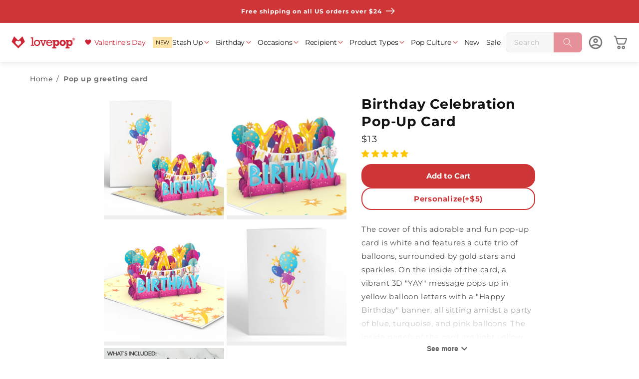

--- FILE ---
content_type: text/html; charset=utf-8
request_url: https://www.lovepop.com/products/birthday-celebration-pop-up-card
body_size: 82418
content:
<!doctype html>
<html class="no-js" lang="en">
  <head>
    <script>
      const path = window.location.pathname;
      if (path == '/collections/gift-cards' || path == '/collections/gift-card') {
        window.location.href = '/collections/best-selling-pop-up-cards';
      }
      if (path == '/collections/buy-4-get-1-free' || path == '/collections/5-for-55' || path == '/collections/5-for-50' ) {
        window.location.href = '/';
      }
    </script>
    
    <link
    rel="icon"
    type="image/png"
    href="//www.lovepop.com/cdn/shop/files/favicon_946665fd-7581-4eba-ad4d-93bb673334d6.png?crop=center&height=32&v=1677811486&width=32"><script>
  //window._abTestGroup = '15off5';
  window._lovepop_version = '20251201';
  window.Shopify = window.Shopify || {theme: {id: 125485154377, role: 'main' } };
  window._template = {
    directory: "",
    name: "product",
    suffix: ""
  };

  if(window.location.hostname.includes('lovepoptestsite.com')) {
    window._accnstrc = "key_f22uBQizRQevSdsT";
  } else if(window.location.hostname.includes('lovepop-staging.myshopify.com')) {
    window._accnstrc = "key_PrdrkFcQbkkCM50D";
  } else {
    window._accnstrc = "key_D53keJMnb9agdOxE";
  }
  
  window.personalization_group = 1;

  window.shopUrl = 'https://www.lovepop.com';
  window.routes = {
    cart_add_url: '/cart/add',
    cart_change_url: '/cart/change',
    cart_update_url: '/cart/update',
    cart_url: '/cart',
    predictive_search_url: '/search/suggest',
  };

  window.cartStrings = {
    error: `There was an error while updating your cart. Please try again.`,
    quantityError: `You can only add [quantity] of this item to your cart.`,
  };

  window.variantStrings = {
    addToCart: `Add to Cart`,
    soldOut: `Sold Out - Request In Stock Notification`,
    unavailable: `Unavailable`,
  };

  window.accessibilityStrings = {
    imageAvailable: `Image [index] is now available in gallery view`,
    shareSuccess: `Link copied to clipboard`,
    pauseSlideshow: `Pause slideshow`,
    playSlideshow: `Play slideshow`,
  };

  window.assetUrl = "//www.lovepop.com/cdn/shop/t/31/assets/a?v=907241".match(/^.*\//g)[0];

  var customerId = '';
  var customerEmail = '' || '';

  window.cnstrcUserId = '';

  window.resource_urls = { 
    'personalization_bundle': [
      '//www.lovepop.com/cdn/shop/t/31/assets/personalization-flow-new.bundle.js?v=47454087446783993531767778986'
    ],
  }

  const page_name = 'product';
  const page_type = 'product';
  const page_suffix = '';

  window.optPef = { 
    isFirstInteractive: true,
    __lcp_complete: false,
    __constructor_loaded: false,
    __is_interactive: false,
    __critical_scripts_loaded: false,
    page: { 
      name: page_name,
      type: page_type,
      suffix: page_suffix,
      isUseConstructorTemplate: page_name.includes('constructor-search') || page_type.includes('collection'),
    },
    apps: { 
      okasconcepts: { 
        ready: false,
      }
    },
    interactive_events: [
      'keydown', 'mousemove', 'wheel', 'touchmove', 'touchstart', 'touchend', 'click',
      'mousedown', 'pointerdown', 'focus', 'scroll'
    ],
    main_pages: ['index', 'page.constructor-search', 'collection', 'product']
  }

  //console.log('window.optPef', window.optPef)
</script>

<script>
  window.customer = {
    name: '',
    email: '' || '',
    id: '',
    totalSpent: '',
    tags: [],
  };
</script>




  <script>
    window.cartItems = []
    window.discountAB = {
      enabled: true,
      exp_id: 'c6900613-d55d-40f0-8fa1-74445dc8cf34'
    }
  </script>





<script>
    window.personalization = {
        enabled: true,
        isGuest: true,
        customerId: "guest17692170777813385",
        customerEmail: null,
        accessToken: "49bbe7b18f6f6539045e260af9e06ec18a8a51593eb421ca9a81471fdfa1dc8b",
        product_image_url: "\/\/www.lovepop.com\/cdn\/shop\/files\/LP3061_BirthdayCelebration_CoverOverview_large.jpg?v=1738552626",
        product_image_url_2: "\/\/www.lovepop.com\/cdn\/shop\/files\/LP3061_BirthdayCelebration_Detail_c874d7dd-361e-4f10-b73b-4d0b9e3f9a6b_large.jpg?v=1738552626",
        product_title: "Birthday Celebration Pop-Up Card",
        oldSASJS: "\/\/www.lovepop.com\/cdn\/shop\/t\/31\/assets\/personalization-flow.bundle.js?v=117795072918472004421720026710"
    }
</script>


<script>
  (() => {
    window.lovepop = window.lovepop || {};
    window.lovepop.auth = {
      userServiceUrl: 'https://api.lovepop.com/users',
      region: 'us-west-2',
      clientId: '6tkt09g01uamiq0j51s403avog',
      userPool: 'us-west-2_O8j0nXvce',
    };
  })();
</script>

<script>
  window.sentimentValues = "Design Sentiment Bundle,Bouquet \u0026 Sentiment Card,Light \u0026 Music \u0026 Sentiment Card,Lovepop \u0026 Sentiment Card,Plushpop \u0026 Sentiment Card,Suncather Bouquet \u0026 Sentiment Card,Suncatcher \u0026 Sentiment Card"
  window.isCartPage = false;
  window.tooltipTextFiveForFifty = {
    personalizationCard: {
      notMatched: 'Personalized card added! Add [[remaining_quantity]] more—get 5 for $50!',
      matched: 'Personalized card added! Congrats! Your personalized cards qualify for 5 for $50!',
      overLimit: 'Personalized card added! You\'ve already qualified for 5 for $50.'
    },
    normalCard: {
      notMatched: window.location.href.includes('cart') ? 'Card has been added' : 'Card added! Get 5 for $50—add [[remaining_quantity]] more to save!',
      matched: 'Card added! Congrats! You\'ve unlocked the 5 for $50 deal!',
      overLimit: window.location.href.includes('cart') ? 'Card has been added' : 'Another card added! You\'ve already unlocked 5 for $50.'
    }
  }
  window.cartItems = [];
  window.sasFee = {"id":4593318592585,"title":"Personalized Note","handle":"send-a-surprise","description":"","published_at":"2024-05-20T22:26:30-04:00","created_at":"2020-12-10T17:52:16-05:00","vendor":"Lovepop","type":"Note","tags":["hidden_product"],"price":500,"price_min":500,"price_max":500,"available":true,"price_varies":false,"compare_at_price":0,"compare_at_price_min":0,"compare_at_price_max":0,"compare_at_price_varies":false,"variants":[{"id":31884740231241,"title":"Default Title","option1":"Default Title","option2":null,"option3":null,"sku":"10000226","requires_shipping":true,"taxable":true,"featured_image":null,"available":true,"name":"Personalized Note","public_title":null,"options":["Default Title"],"price":500,"weight":1,"compare_at_price":0,"inventory_quantity":313,"inventory_management":null,"inventory_policy":"deny","barcode":"10000226","requires_selling_plan":false,"selling_plan_allocations":[],"quantity_rule":{"min":1,"max":null,"increment":1}}],"images":["\/\/www.lovepop.com\/cdn\/shop\/files\/note_64.jpg?v=1728633189"],"featured_image":"\/\/www.lovepop.com\/cdn\/shop\/files\/note_64.jpg?v=1728633189","options":["Title"],"media":[{"alt":null,"id":25580749783113,"position":1,"preview_image":{"aspect_ratio":1.0,"height":64,"width":64,"src":"\/\/www.lovepop.com\/cdn\/shop\/files\/note_64.jpg?v=1728633189"},"aspect_ratio":1.0,"height":64,"media_type":"image","src":"\/\/www.lovepop.com\/cdn\/shop\/files\/note_64.jpg?v=1728633189","width":64}],"requires_selling_plan":false,"selling_plan_groups":[],"content":""}
  window.cartAttributes = {};
</script>



<script>
  
    window.customerAddresses = [];
  
</script>

    <meta charset="utf-8">
<meta http-equiv="X-UA-Compatible" content="IE=edge">
<meta name="viewport" content="width=device-width, height=device-height, initial-scale=1" >
<meta name="theme-color" content="">
<link rel="canonical" href="https://www.lovepop.com/products/birthday-celebration-pop-up-card">
<link 
  rel="dns-prefetch" 
  href="https://cdn.shopify.com">
<link
  rel="preconnect"
  href="https://cdn.shopify.com"
  crossorigin>

<meta name="facebook-domain-verification" content="9t4yx6wzwwi2b7smkfahmwv0jfjlsy">



<meta property="og:site_name" content="Lovepop">
<meta property="og:url" content="https://www.lovepop.com/products/birthday-celebration-pop-up-card">
<meta property="og:title" content="Birthday Celebration Pop-Up Card">
<meta property="og:type" content="product">
<meta property="og:description" content="The cover of this adorable and fun pop-up card is white and features a cute trio of balloons, surrounded by gold stars and sparkles. On the inside of the card, a vibrant 3D &quot;YAY&quot; message pops up in yellow balloon letters with a &quot;Happy Birthday&quot; banner, all sitting amidst a party of blue, turquoise, and pink balloons. T"><meta property="og:image" content="http://www.lovepop.com/cdn/shop/files/LP3061_BirthdayCelebration_CoverOverview.jpg?v=1738552626">
  <meta property="og:image:secure_url" content="https://www.lovepop.com/cdn/shop/files/LP3061_BirthdayCelebration_CoverOverview.jpg?v=1738552626">
  <meta property="og:image:width" content="1000">
  <meta property="og:image:height" content="1000"><meta property="og:price:amount" content="13.00">
  <meta property="og:price:currency" content="USD"><meta name="twitter:site" content="@lovepop"><meta name="twitter:card" content="summary_large_image">
<meta name="twitter:title" content="Birthday Celebration Pop-Up Card">
<meta name="twitter:description" content="The cover of this adorable and fun pop-up card is white and features a cute trio of balloons, surrounded by gold stars and sparkles. On the inside of the card, a vibrant 3D &quot;YAY&quot; message pops up in yellow balloon letters with a &quot;Happy Birthday&quot; banner, all sitting amidst a party of blue, turquoise, and pink balloons. T">


<title>
  Birthday Celebration Pop-Up Card

    &ndash; Lovepop</title>


  <meta name="description" content="The cover of this adorable and fun pop-up card is white and features a cute trio of balloons, surrounded by gold stars and sparkles. On the inside of the card, a vibrant 3D &quot;YAY&quot; message pops up in yellow balloon letters with a &quot;Happy Birthday&quot; banner, all sitting amidst a party of blue, turquoise, and pink balloons. T">



    <template id="content_for_header">
      <head>
        <script>window.performance && window.performance.mark && window.performance.mark('shopify.content_for_header.start');</script><meta name="facebook-domain-verification" content="4uq5r8dtx089wzy2in17btln2m64wu">
<meta id="shopify-digital-wallet" name="shopify-digital-wallet" content="/3676021/digital_wallets/dialog">
<meta name="shopify-checkout-api-token" content="1530b5071e813cda77ca0910d2584808">
<link rel="alternate" type="application/json+oembed" href="https://www.lovepop.com/products/birthday-celebration-pop-up-card.oembed">
<script async="async" src="/checkouts/internal/preloads.js?locale=en-US"></script>
<link rel="preconnect" href="https://shop.app" crossorigin="anonymous">
<script async="async" src="https://shop.app/checkouts/internal/preloads.js?locale=en-US&shop_id=3676021" crossorigin="anonymous"></script>
<script id="shopify-features" type="application/json">{"accessToken":"1530b5071e813cda77ca0910d2584808","betas":["rich-media-storefront-analytics"],"domain":"www.lovepop.com","predictiveSearch":true,"shopId":3676021,"locale":"en"}</script>
<script>var Shopify = Shopify || {};
Shopify.shop = "lovepop.myshopify.com";
Shopify.locale = "en";
Shopify.currency = {"active":"USD","rate":"1.0"};
Shopify.country = "US";
Shopify.theme = {"name":"Lovepop Main","id":125485154377,"schema_name":"Dawn","schema_version":"15.3.0","theme_store_id":null,"role":"main"};
Shopify.theme.handle = "null";
Shopify.theme.style = {"id":null,"handle":null};
Shopify.cdnHost = "www.lovepop.com/cdn";
Shopify.routes = Shopify.routes || {};
Shopify.routes.root = "/";</script>
<script type="module">!function(o){(o.Shopify=o.Shopify||{}).modules=!0}(window);</script>
<script>!function(o){function n(){var o=[];function n(){o.push(Array.prototype.slice.apply(arguments))}return n.q=o,n}var t=o.Shopify=o.Shopify||{};t.loadFeatures=n(),t.autoloadFeatures=n()}(window);</script>
<script>
  window.ShopifyPay = window.ShopifyPay || {};
  window.ShopifyPay.apiHost = "shop.app\/pay";
  window.ShopifyPay.redirectState = null;
</script>
<script id="shop-js-analytics" type="application/json">{"pageType":"product"}</script>
<script defer="defer" async type="module" src="//www.lovepop.com/cdn/shopifycloud/shop-js/modules/v2/client.init-shop-cart-sync_BT-GjEfc.en.esm.js"></script>
<script defer="defer" async type="module" src="//www.lovepop.com/cdn/shopifycloud/shop-js/modules/v2/chunk.common_D58fp_Oc.esm.js"></script>
<script defer="defer" async type="module" src="//www.lovepop.com/cdn/shopifycloud/shop-js/modules/v2/chunk.modal_xMitdFEc.esm.js"></script>
<script type="module">
  await import("//www.lovepop.com/cdn/shopifycloud/shop-js/modules/v2/client.init-shop-cart-sync_BT-GjEfc.en.esm.js");
await import("//www.lovepop.com/cdn/shopifycloud/shop-js/modules/v2/chunk.common_D58fp_Oc.esm.js");
await import("//www.lovepop.com/cdn/shopifycloud/shop-js/modules/v2/chunk.modal_xMitdFEc.esm.js");

  window.Shopify.SignInWithShop?.initShopCartSync?.({"fedCMEnabled":true,"windoidEnabled":true});

</script>
<script>
  window.Shopify = window.Shopify || {};
  if (!window.Shopify.featureAssets) window.Shopify.featureAssets = {};
  window.Shopify.featureAssets['shop-js'] = {"shop-cart-sync":["modules/v2/client.shop-cart-sync_DZOKe7Ll.en.esm.js","modules/v2/chunk.common_D58fp_Oc.esm.js","modules/v2/chunk.modal_xMitdFEc.esm.js"],"init-fed-cm":["modules/v2/client.init-fed-cm_B6oLuCjv.en.esm.js","modules/v2/chunk.common_D58fp_Oc.esm.js","modules/v2/chunk.modal_xMitdFEc.esm.js"],"shop-cash-offers":["modules/v2/client.shop-cash-offers_D2sdYoxE.en.esm.js","modules/v2/chunk.common_D58fp_Oc.esm.js","modules/v2/chunk.modal_xMitdFEc.esm.js"],"shop-login-button":["modules/v2/client.shop-login-button_QeVjl5Y3.en.esm.js","modules/v2/chunk.common_D58fp_Oc.esm.js","modules/v2/chunk.modal_xMitdFEc.esm.js"],"pay-button":["modules/v2/client.pay-button_DXTOsIq6.en.esm.js","modules/v2/chunk.common_D58fp_Oc.esm.js","modules/v2/chunk.modal_xMitdFEc.esm.js"],"shop-button":["modules/v2/client.shop-button_DQZHx9pm.en.esm.js","modules/v2/chunk.common_D58fp_Oc.esm.js","modules/v2/chunk.modal_xMitdFEc.esm.js"],"avatar":["modules/v2/client.avatar_BTnouDA3.en.esm.js"],"init-windoid":["modules/v2/client.init-windoid_CR1B-cfM.en.esm.js","modules/v2/chunk.common_D58fp_Oc.esm.js","modules/v2/chunk.modal_xMitdFEc.esm.js"],"init-shop-for-new-customer-accounts":["modules/v2/client.init-shop-for-new-customer-accounts_C_vY_xzh.en.esm.js","modules/v2/client.shop-login-button_QeVjl5Y3.en.esm.js","modules/v2/chunk.common_D58fp_Oc.esm.js","modules/v2/chunk.modal_xMitdFEc.esm.js"],"init-shop-email-lookup-coordinator":["modules/v2/client.init-shop-email-lookup-coordinator_BI7n9ZSv.en.esm.js","modules/v2/chunk.common_D58fp_Oc.esm.js","modules/v2/chunk.modal_xMitdFEc.esm.js"],"init-shop-cart-sync":["modules/v2/client.init-shop-cart-sync_BT-GjEfc.en.esm.js","modules/v2/chunk.common_D58fp_Oc.esm.js","modules/v2/chunk.modal_xMitdFEc.esm.js"],"shop-toast-manager":["modules/v2/client.shop-toast-manager_DiYdP3xc.en.esm.js","modules/v2/chunk.common_D58fp_Oc.esm.js","modules/v2/chunk.modal_xMitdFEc.esm.js"],"init-customer-accounts":["modules/v2/client.init-customer-accounts_D9ZNqS-Q.en.esm.js","modules/v2/client.shop-login-button_QeVjl5Y3.en.esm.js","modules/v2/chunk.common_D58fp_Oc.esm.js","modules/v2/chunk.modal_xMitdFEc.esm.js"],"init-customer-accounts-sign-up":["modules/v2/client.init-customer-accounts-sign-up_iGw4briv.en.esm.js","modules/v2/client.shop-login-button_QeVjl5Y3.en.esm.js","modules/v2/chunk.common_D58fp_Oc.esm.js","modules/v2/chunk.modal_xMitdFEc.esm.js"],"shop-follow-button":["modules/v2/client.shop-follow-button_CqMgW2wH.en.esm.js","modules/v2/chunk.common_D58fp_Oc.esm.js","modules/v2/chunk.modal_xMitdFEc.esm.js"],"checkout-modal":["modules/v2/client.checkout-modal_xHeaAweL.en.esm.js","modules/v2/chunk.common_D58fp_Oc.esm.js","modules/v2/chunk.modal_xMitdFEc.esm.js"],"shop-login":["modules/v2/client.shop-login_D91U-Q7h.en.esm.js","modules/v2/chunk.common_D58fp_Oc.esm.js","modules/v2/chunk.modal_xMitdFEc.esm.js"],"lead-capture":["modules/v2/client.lead-capture_BJmE1dJe.en.esm.js","modules/v2/chunk.common_D58fp_Oc.esm.js","modules/v2/chunk.modal_xMitdFEc.esm.js"],"payment-terms":["modules/v2/client.payment-terms_Ci9AEqFq.en.esm.js","modules/v2/chunk.common_D58fp_Oc.esm.js","modules/v2/chunk.modal_xMitdFEc.esm.js"]};
</script>
<script>(function() {
  var isLoaded = false;
  function asyncLoad() {
    if (isLoaded) return;
    isLoaded = true;
    var urls = ["https:\/\/prod-configuration-app.integrations-itbl.co\/app\/script?shop=lovepop.myshopify.com","https:\/\/iterable-connector.herokuapp.com\/connector?shop=lovepop.myshopify.com","https:\/\/cdn-loyalty.yotpo.com\/loader\/6jRhoWOulmg9bfP9hkNk1g.js?shop=lovepop.myshopify.com","https:\/\/scripttags.jst.ai\/shopify_justuno_3676021_c9e7a000-8c3c-11ed-a234-4b049a27ae68.js?shop=lovepop.myshopify.com","https:\/\/sbzstag.cirkleinc.com\/?shop=lovepop.myshopify.com","\/\/open-signin.okasconcepts.com\/js\/resource.js?shop=lovepop.myshopify.com","https:\/\/sdk.postscript.io\/sdk-script-loader.bundle.js?shopId=6568\u0026shop=lovepop.myshopify.com"];
    for (var i = 0; i < urls.length; i++) {
      var s = document.createElement('script');
      s.type = 'text/javascript';
      s.async = true;
      s.src = urls[i];
      var x = document.getElementsByTagName('script')[0];
      x.parentNode.insertBefore(s, x);
    }
  };
  if(window.attachEvent) {
    window.attachEvent('onload', asyncLoad);
  } else {
    window.addEventListener('load', asyncLoad, false);
  }
})();</script>
<script id="__st">var __st={"a":3676021,"offset":-18000,"reqid":"236e47f3-9fc3-46fc-95ec-e4f00e923fcc-1769217076","pageurl":"www.lovepop.com\/products\/birthday-celebration-pop-up-card","u":"f2ccf1ccf4cc","p":"product","rtyp":"product","rid":6564596580425};</script>
<script>window.ShopifyPaypalV4VisibilityTracking = true;</script>
<script id="form-persister">!function(){'use strict';const t='contact',e='new_comment',n=[[t,t],['blogs',e],['comments',e],[t,'customer']],o='password',r='form_key',c=['recaptcha-v3-token','g-recaptcha-response','h-captcha-response',o],s=()=>{try{return window.sessionStorage}catch{return}},i='__shopify_v',u=t=>t.elements[r],a=function(){const t=[...n].map((([t,e])=>`form[action*='/${t}']:not([data-nocaptcha='true']) input[name='form_type'][value='${e}']`)).join(',');var e;return e=t,()=>e?[...document.querySelectorAll(e)].map((t=>t.form)):[]}();function m(t){const e=u(t);a().includes(t)&&(!e||!e.value)&&function(t){try{if(!s())return;!function(t){const e=s();if(!e)return;const n=u(t);if(!n)return;const o=n.value;o&&e.removeItem(o)}(t);const e=Array.from(Array(32),(()=>Math.random().toString(36)[2])).join('');!function(t,e){u(t)||t.append(Object.assign(document.createElement('input'),{type:'hidden',name:r})),t.elements[r].value=e}(t,e),function(t,e){const n=s();if(!n)return;const r=[...t.querySelectorAll(`input[type='${o}']`)].map((({name:t})=>t)),u=[...c,...r],a={};for(const[o,c]of new FormData(t).entries())u.includes(o)||(a[o]=c);n.setItem(e,JSON.stringify({[i]:1,action:t.action,data:a}))}(t,e)}catch(e){console.error('failed to persist form',e)}}(t)}const f=t=>{if('true'===t.dataset.persistBound)return;const e=function(t,e){const n=function(t){return'function'==typeof t.submit?t.submit:HTMLFormElement.prototype.submit}(t).bind(t);return function(){let t;return()=>{t||(t=!0,(()=>{try{e(),n()}catch(t){(t=>{console.error('form submit failed',t)})(t)}})(),setTimeout((()=>t=!1),250))}}()}(t,(()=>{m(t)}));!function(t,e){if('function'==typeof t.submit&&'function'==typeof e)try{t.submit=e}catch{}}(t,e),t.addEventListener('submit',(t=>{t.preventDefault(),e()})),t.dataset.persistBound='true'};!function(){function t(t){const e=(t=>{const e=t.target;return e instanceof HTMLFormElement?e:e&&e.form})(t);e&&m(e)}document.addEventListener('submit',t),document.addEventListener('DOMContentLoaded',(()=>{const e=a();for(const t of e)f(t);var n;n=document.body,new window.MutationObserver((t=>{for(const e of t)if('childList'===e.type&&e.addedNodes.length)for(const t of e.addedNodes)1===t.nodeType&&'FORM'===t.tagName&&a().includes(t)&&f(t)})).observe(n,{childList:!0,subtree:!0,attributes:!1}),document.removeEventListener('submit',t)}))}()}();</script>
<script integrity="sha256-4kQ18oKyAcykRKYeNunJcIwy7WH5gtpwJnB7kiuLZ1E=" data-source-attribution="shopify.loadfeatures" defer="defer" src="//www.lovepop.com/cdn/shopifycloud/storefront/assets/storefront/load_feature-a0a9edcb.js" crossorigin="anonymous"></script>
<script crossorigin="anonymous" defer="defer" src="//www.lovepop.com/cdn/shopifycloud/storefront/assets/shopify_pay/storefront-65b4c6d7.js?v=20250812"></script>
<script data-source-attribution="shopify.dynamic_checkout.dynamic.init">var Shopify=Shopify||{};Shopify.PaymentButton=Shopify.PaymentButton||{isStorefrontPortableWallets:!0,init:function(){window.Shopify.PaymentButton.init=function(){};var t=document.createElement("script");t.src="https://www.lovepop.com/cdn/shopifycloud/portable-wallets/latest/portable-wallets.en.js",t.type="module",document.head.appendChild(t)}};
</script>
<script data-source-attribution="shopify.dynamic_checkout.buyer_consent">
  function portableWalletsHideBuyerConsent(e){var t=document.getElementById("shopify-buyer-consent"),n=document.getElementById("shopify-subscription-policy-button");t&&n&&(t.classList.add("hidden"),t.setAttribute("aria-hidden","true"),n.removeEventListener("click",e))}function portableWalletsShowBuyerConsent(e){var t=document.getElementById("shopify-buyer-consent"),n=document.getElementById("shopify-subscription-policy-button");t&&n&&(t.classList.remove("hidden"),t.removeAttribute("aria-hidden"),n.addEventListener("click",e))}window.Shopify?.PaymentButton&&(window.Shopify.PaymentButton.hideBuyerConsent=portableWalletsHideBuyerConsent,window.Shopify.PaymentButton.showBuyerConsent=portableWalletsShowBuyerConsent);
</script>
<script data-source-attribution="shopify.dynamic_checkout.cart.bootstrap">document.addEventListener("DOMContentLoaded",(function(){function t(){return document.querySelector("shopify-accelerated-checkout-cart, shopify-accelerated-checkout")}if(t())Shopify.PaymentButton.init();else{new MutationObserver((function(e,n){t()&&(Shopify.PaymentButton.init(),n.disconnect())})).observe(document.body,{childList:!0,subtree:!0})}}));
</script>
<link id="shopify-accelerated-checkout-styles" rel="stylesheet" media="screen" href="https://www.lovepop.com/cdn/shopifycloud/portable-wallets/latest/accelerated-checkout-backwards-compat.css" crossorigin="anonymous">
<style id="shopify-accelerated-checkout-cart">
        #shopify-buyer-consent {
  margin-top: 1em;
  display: inline-block;
  width: 100%;
}

#shopify-buyer-consent.hidden {
  display: none;
}

#shopify-subscription-policy-button {
  background: none;
  border: none;
  padding: 0;
  text-decoration: underline;
  font-size: inherit;
  cursor: pointer;
}

#shopify-subscription-policy-button::before {
  box-shadow: none;
}

      </style>

<script>window.performance && window.performance.mark && window.performance.mark('shopify.content_for_header.end');</script>
        <!--  Bloomreach  -->
<script>
  window.dataLayer = window.dataLayer || [];

  function subscribeCookieListener(dataLayer) {
    dataLayer.forEach(processDatalayerEvent);
  
    const originalPush = dataLayer.push;
    dataLayer.push = function () {
      originalPush.apply(dataLayer, arguments);
      Array.from(arguments).forEach(processDatalayerEvent);
    };
  }
  
  subscribeCookieListener(window.dataLayer);
  
  function observeShopifyAnalytics(callback) {
    const observer = new MutationObserver(() => {
      if (window.Shopify?.analytics?.publish) {
        observer.disconnect();
        callback();
      }
    });
  
    observer.observe(document.documentElement, {
      childList: true,
      subtree: true,
    });
  }
  
  function processDatalayerEvent(event) {
    if (event.event === "bre.cookie") {
      const sendEvent = () => Shopify.analytics.publish("bre.cookie", event);
      if (window.Shopify?.analytics?.publish) {
        sendEvent();
      } else {
        observeShopifyAnalytics(sendEvent);
      }
    }
  }
</script>
<script>
  !function(e,n,t,i,r,o){function s(e){if("number"!=typeof e)return e;var n=new Date;return new Date(n.getTime()+1e3*e)}var a=4e3,c="xnpe_async_hide";function p(e){return e.reduce((function(e,n){return e[n]=function(){e._.push([n.toString(),arguments])},e}),{_:[]})}function m(e,n,t){var i=t.createElement(n);i.src=e;var r=t.getElementsByTagName(n)[0];return r.parentNode.insertBefore(i,r),i}function u(e){return"[object Date]"===Object.prototype.toString.call(e)}o.target=o.target||"https://api.exponea.com",o.file_path=o.file_path||o.target+"/js/exponea.min.js",r[n]=p(["anonymize","initialize","identify","getSegments","update","track","trackLink","trackEnhancedEcommerce","getHtml","showHtml","showBanner","showWebLayer","ping","getAbTest","loadDependency","getRecommendation","reloadWebLayers","_preInitialize","_initializeConfig"]),r[n].notifications=p(["isAvailable","isSubscribed","subscribe","unsubscribe"]),r[n].segments=p(["subscribe"]),r[n]["snippetVersion"]="v2.7.0",function(e,n,t){e[n]["_"+t]={},e[n]["_"+t].nowFn=Date.now,e[n]["_"+t].snippetStartTime=e[n]["_"+t].nowFn()}(r,n,"performance"),function(e,n,t,i,r,o){e[r]={sdk:e[i],sdkObjectName:i,skipExperiments:!!t.new_experiments,sign:t.token+"/"+(o.exec(n.cookie)||["","new"])[1],path:t.target}}(r,e,o,n,i,RegExp("__exponea_etc__"+"=([\\w-]+)")),function(e,n,t){m(e.file_path,n,t)}(o,t,e),function(e,n,t,i,r,o,p){if(e.new_experiments){!0===e.new_experiments&&(e.new_experiments={});var l,f=e.new_experiments.hide_class||c,_=e.new_experiments.timeout||a,g=encodeURIComponent(o.location.href.split("#")[0]);e.cookies&&e.cookies.expires&&("number"==typeof e.cookies.expires||u(e.cookies.expires)?l=s(e.cookies.expires):e.cookies.expires.tracking&&("number"==typeof e.cookies.expires.tracking||u(e.cookies.expires.tracking))&&(l=s(e.cookies.expires.tracking))),l&&l<new Date&&(l=void 0);var d=e.target+"/webxp/"+n+"/"+o[t].sign+"/modifications.min.js?http-referer="+g+"&timeout="+_+"ms"+(l?"&cookie-expires="+Math.floor(l.getTime()/1e3):"");"sync"===e.new_experiments.mode&&o.localStorage.getItem("__exponea__sync_modifications__")?function(e,n,t,i,r){t[r][n]="<"+n+' src="'+e+'"></'+n+">",i.writeln(t[r][n]),i.writeln("<"+n+">!"+r+".init && document.writeln("+r+"."+n+'.replace("/'+n+'/", "/'+n+'-async/").replace("><", " async><"))</'+n+">")}(d,n,o,p,t):function(e,n,t,i,r,o,s,a){o.documentElement.classList.add(e);var c=m(t,i,o);function p(){r[a].init||m(t.replace("/"+i+"/","/"+i+"-async/"),i,o)}function u(){o.documentElement.classList.remove(e)}c.onload=p,c.onerror=p,r.setTimeout(u,n),r[s]._revealPage=u}(f,_,d,n,o,p,r,t)}}(o,t,i,0,n,r,e),function(e,n,t){var i;e[n]._initializeConfig(t),(null===(i=t.experimental)||void 0===i?void 0:i.non_personalized_weblayers)&&e[n]._preInitialize(t),e[n].start=function(i){i&&Object.keys(i).forEach((function(e){return t[e]=i[e]})),e[n].initialize(t)}}(r,n,o)}(document,"exponea","script","webxpClient",window,{
    target: "https://us3-api.eng.bloomreach.com",
    token: "4ba6ff58-4af1-11f0-911c-9617ba9748fe",
    data_layer:true,
    experimental: {
      non_personalized_weblayers: true
    },
    // replace with current customer ID or leave commented out for an anonymous customer
    // customer: window.currentUserId,
    track: {
      visits: true
    },
  });

  function getCookie(cname) {
    const name = cname + "=";
    const ca = document.cookie.split(";");
    let cookie = undefined;
    for (let i = 0; i < ca.length; i++) {
      let c = ca[i];
      while (c.charAt(0) == ' ') {
        c = c.substring(1);
      }
      if (c.indexOf(name) == 0) {
        cookie = c.substring(name.length, c.length);
        break;
      }
    }
    cookie = decodeURIComponent(cookie);
    cookie = cookie.split('?')[0];
    return cookie;
  }

  function getGA () {
    const m = document.cookie.match(/(?:^|;\s*)_ga(?:_[^=]*)?=([^;]+)/);
    if (!m) return '';
    const parts = m[1].split('.');
    return parts.slice(-2).join('.');
  }

  const customer = {};
  const cart_id = getCookie("cart");
  const gaId = getGA();
  if (cart_id) customer.cart_id = cart_id;
  if (gaId) customer.ga4_id = gaId;
  
  exponea.start({
    customer,
    ping: {
      activity: {
        click: true,
        key: true,
        scroll: true
      }
    }
  });
</script>

        
      <!-- BEGIN app block: shopify://apps/c-hub-customer-accounts/blocks/app-embed/0fb3ba0b-4c65-4919-a85a-48bc2d368e9c --><script>(function () { try { localStorage.removeItem('chInitPageLoad'); } catch (error) {}})();</script><!-- END app block --><!-- BEGIN app block: shopify://apps/elevar-conversion-tracking/blocks/dataLayerEmbed/bc30ab68-b15c-4311-811f-8ef485877ad6 -->



<script type="module" dynamic>
  const configUrl = "/a/elevar/static/configs/e3eebe9dd614db3df301c123f267ae75ad3b8d97/config.js";
  const config = (await import(configUrl)).default;
  const scriptUrl = config.script_src_app_theme_embed;

  if (scriptUrl) {
    const { handler } = await import(scriptUrl);

    await handler(
      config,
      {
        cartData: {
  marketId: "1597767753",
  attributes:{},
  cartTotal: "0.0",
  currencyCode:"USD",
  items: []
}
,
        user: {cartTotal: "0.0",
    currencyCode:"USD",customer: {},
}
,
        isOnCartPage:false,
        collectionView:null,
        searchResultsView:null,
        productView:{
    attributes:{},
    currencyCode:"USD",defaultVariant: {id:"LP3061",name:"Birthday Celebration Pop-Up Card",
        brand:"Lovepop",
        category:"Pop up greeting card",
        variant:"Default Title",
        price: "13.0",
        productId: "6564596580425",
        variantId: "39293360046153",
        compareAtPrice: "0.0",image:"\/\/www.lovepop.com\/cdn\/shop\/files\/LP3061_BirthdayCelebration_CoverOverview.jpg?v=1738552626",url:"\/products\/birthday-celebration-pop-up-card?variant=39293360046153"},items: [{id:"LP3061",name:"Birthday Celebration Pop-Up Card",
          brand:"Lovepop",
          category:"Pop up greeting card",
          variant:"Default Title",
          price: "13.0",
          productId: "6564596580425",
          variantId: "39293360046153",
          compareAtPrice: "0.0",image:"\/\/www.lovepop.com\/cdn\/shop\/files\/LP3061_BirthdayCelebration_CoverOverview.jpg?v=1738552626",url:"\/products\/birthday-celebration-pop-up-card?variant=39293360046153"},]
  },
        checkoutComplete: null
      }
    );
  }
</script>


<!-- END app block --><!-- BEGIN app block: shopify://apps/seowill-redirects/blocks/brokenlink-404/cc7b1996-e567-42d0-8862-356092041863 -->
<script type="text/javascript">
    !function(t){var e={};function r(n){if(e[n])return e[n].exports;var o=e[n]={i:n,l:!1,exports:{}};return t[n].call(o.exports,o,o.exports,r),o.l=!0,o.exports}r.m=t,r.c=e,r.d=function(t,e,n){r.o(t,e)||Object.defineProperty(t,e,{enumerable:!0,get:n})},r.r=function(t){"undefined"!==typeof Symbol&&Symbol.toStringTag&&Object.defineProperty(t,Symbol.toStringTag,{value:"Module"}),Object.defineProperty(t,"__esModule",{value:!0})},r.t=function(t,e){if(1&e&&(t=r(t)),8&e)return t;if(4&e&&"object"===typeof t&&t&&t.__esModule)return t;var n=Object.create(null);if(r.r(n),Object.defineProperty(n,"default",{enumerable:!0,value:t}),2&e&&"string"!=typeof t)for(var o in t)r.d(n,o,function(e){return t[e]}.bind(null,o));return n},r.n=function(t){var e=t&&t.__esModule?function(){return t.default}:function(){return t};return r.d(e,"a",e),e},r.o=function(t,e){return Object.prototype.hasOwnProperty.call(t,e)},r.p="",r(r.s=11)}([function(t,e,r){"use strict";var n=r(2),o=Object.prototype.toString;function i(t){return"[object Array]"===o.call(t)}function a(t){return"undefined"===typeof t}function u(t){return null!==t&&"object"===typeof t}function s(t){return"[object Function]"===o.call(t)}function c(t,e){if(null!==t&&"undefined"!==typeof t)if("object"!==typeof t&&(t=[t]),i(t))for(var r=0,n=t.length;r<n;r++)e.call(null,t[r],r,t);else for(var o in t)Object.prototype.hasOwnProperty.call(t,o)&&e.call(null,t[o],o,t)}t.exports={isArray:i,isArrayBuffer:function(t){return"[object ArrayBuffer]"===o.call(t)},isBuffer:function(t){return null!==t&&!a(t)&&null!==t.constructor&&!a(t.constructor)&&"function"===typeof t.constructor.isBuffer&&t.constructor.isBuffer(t)},isFormData:function(t){return"undefined"!==typeof FormData&&t instanceof FormData},isArrayBufferView:function(t){return"undefined"!==typeof ArrayBuffer&&ArrayBuffer.isView?ArrayBuffer.isView(t):t&&t.buffer&&t.buffer instanceof ArrayBuffer},isString:function(t){return"string"===typeof t},isNumber:function(t){return"number"===typeof t},isObject:u,isUndefined:a,isDate:function(t){return"[object Date]"===o.call(t)},isFile:function(t){return"[object File]"===o.call(t)},isBlob:function(t){return"[object Blob]"===o.call(t)},isFunction:s,isStream:function(t){return u(t)&&s(t.pipe)},isURLSearchParams:function(t){return"undefined"!==typeof URLSearchParams&&t instanceof URLSearchParams},isStandardBrowserEnv:function(){return("undefined"===typeof navigator||"ReactNative"!==navigator.product&&"NativeScript"!==navigator.product&&"NS"!==navigator.product)&&("undefined"!==typeof window&&"undefined"!==typeof document)},forEach:c,merge:function t(){var e={};function r(r,n){"object"===typeof e[n]&&"object"===typeof r?e[n]=t(e[n],r):e[n]=r}for(var n=0,o=arguments.length;n<o;n++)c(arguments[n],r);return e},deepMerge:function t(){var e={};function r(r,n){"object"===typeof e[n]&&"object"===typeof r?e[n]=t(e[n],r):e[n]="object"===typeof r?t({},r):r}for(var n=0,o=arguments.length;n<o;n++)c(arguments[n],r);return e},extend:function(t,e,r){return c(e,(function(e,o){t[o]=r&&"function"===typeof e?n(e,r):e})),t},trim:function(t){return t.replace(/^\s*/,"").replace(/\s*$/,"")}}},function(t,e,r){t.exports=r(12)},function(t,e,r){"use strict";t.exports=function(t,e){return function(){for(var r=new Array(arguments.length),n=0;n<r.length;n++)r[n]=arguments[n];return t.apply(e,r)}}},function(t,e,r){"use strict";var n=r(0);function o(t){return encodeURIComponent(t).replace(/%40/gi,"@").replace(/%3A/gi,":").replace(/%24/g,"$").replace(/%2C/gi,",").replace(/%20/g,"+").replace(/%5B/gi,"[").replace(/%5D/gi,"]")}t.exports=function(t,e,r){if(!e)return t;var i;if(r)i=r(e);else if(n.isURLSearchParams(e))i=e.toString();else{var a=[];n.forEach(e,(function(t,e){null!==t&&"undefined"!==typeof t&&(n.isArray(t)?e+="[]":t=[t],n.forEach(t,(function(t){n.isDate(t)?t=t.toISOString():n.isObject(t)&&(t=JSON.stringify(t)),a.push(o(e)+"="+o(t))})))})),i=a.join("&")}if(i){var u=t.indexOf("#");-1!==u&&(t=t.slice(0,u)),t+=(-1===t.indexOf("?")?"?":"&")+i}return t}},function(t,e,r){"use strict";t.exports=function(t){return!(!t||!t.__CANCEL__)}},function(t,e,r){"use strict";(function(e){var n=r(0),o=r(19),i={"Content-Type":"application/x-www-form-urlencoded"};function a(t,e){!n.isUndefined(t)&&n.isUndefined(t["Content-Type"])&&(t["Content-Type"]=e)}var u={adapter:function(){var t;return("undefined"!==typeof XMLHttpRequest||"undefined"!==typeof e&&"[object process]"===Object.prototype.toString.call(e))&&(t=r(6)),t}(),transformRequest:[function(t,e){return o(e,"Accept"),o(e,"Content-Type"),n.isFormData(t)||n.isArrayBuffer(t)||n.isBuffer(t)||n.isStream(t)||n.isFile(t)||n.isBlob(t)?t:n.isArrayBufferView(t)?t.buffer:n.isURLSearchParams(t)?(a(e,"application/x-www-form-urlencoded;charset=utf-8"),t.toString()):n.isObject(t)?(a(e,"application/json;charset=utf-8"),JSON.stringify(t)):t}],transformResponse:[function(t){if("string"===typeof t)try{t=JSON.parse(t)}catch(e){}return t}],timeout:0,xsrfCookieName:"XSRF-TOKEN",xsrfHeaderName:"X-XSRF-TOKEN",maxContentLength:-1,validateStatus:function(t){return t>=200&&t<300},headers:{common:{Accept:"application/json, text/plain, */*"}}};n.forEach(["delete","get","head"],(function(t){u.headers[t]={}})),n.forEach(["post","put","patch"],(function(t){u.headers[t]=n.merge(i)})),t.exports=u}).call(this,r(18))},function(t,e,r){"use strict";var n=r(0),o=r(20),i=r(3),a=r(22),u=r(25),s=r(26),c=r(7);t.exports=function(t){return new Promise((function(e,f){var l=t.data,p=t.headers;n.isFormData(l)&&delete p["Content-Type"];var h=new XMLHttpRequest;if(t.auth){var d=t.auth.username||"",m=t.auth.password||"";p.Authorization="Basic "+btoa(d+":"+m)}var y=a(t.baseURL,t.url);if(h.open(t.method.toUpperCase(),i(y,t.params,t.paramsSerializer),!0),h.timeout=t.timeout,h.onreadystatechange=function(){if(h&&4===h.readyState&&(0!==h.status||h.responseURL&&0===h.responseURL.indexOf("file:"))){var r="getAllResponseHeaders"in h?u(h.getAllResponseHeaders()):null,n={data:t.responseType&&"text"!==t.responseType?h.response:h.responseText,status:h.status,statusText:h.statusText,headers:r,config:t,request:h};o(e,f,n),h=null}},h.onabort=function(){h&&(f(c("Request aborted",t,"ECONNABORTED",h)),h=null)},h.onerror=function(){f(c("Network Error",t,null,h)),h=null},h.ontimeout=function(){var e="timeout of "+t.timeout+"ms exceeded";t.timeoutErrorMessage&&(e=t.timeoutErrorMessage),f(c(e,t,"ECONNABORTED",h)),h=null},n.isStandardBrowserEnv()){var v=r(27),g=(t.withCredentials||s(y))&&t.xsrfCookieName?v.read(t.xsrfCookieName):void 0;g&&(p[t.xsrfHeaderName]=g)}if("setRequestHeader"in h&&n.forEach(p,(function(t,e){"undefined"===typeof l&&"content-type"===e.toLowerCase()?delete p[e]:h.setRequestHeader(e,t)})),n.isUndefined(t.withCredentials)||(h.withCredentials=!!t.withCredentials),t.responseType)try{h.responseType=t.responseType}catch(w){if("json"!==t.responseType)throw w}"function"===typeof t.onDownloadProgress&&h.addEventListener("progress",t.onDownloadProgress),"function"===typeof t.onUploadProgress&&h.upload&&h.upload.addEventListener("progress",t.onUploadProgress),t.cancelToken&&t.cancelToken.promise.then((function(t){h&&(h.abort(),f(t),h=null)})),void 0===l&&(l=null),h.send(l)}))}},function(t,e,r){"use strict";var n=r(21);t.exports=function(t,e,r,o,i){var a=new Error(t);return n(a,e,r,o,i)}},function(t,e,r){"use strict";var n=r(0);t.exports=function(t,e){e=e||{};var r={},o=["url","method","params","data"],i=["headers","auth","proxy"],a=["baseURL","url","transformRequest","transformResponse","paramsSerializer","timeout","withCredentials","adapter","responseType","xsrfCookieName","xsrfHeaderName","onUploadProgress","onDownloadProgress","maxContentLength","validateStatus","maxRedirects","httpAgent","httpsAgent","cancelToken","socketPath"];n.forEach(o,(function(t){"undefined"!==typeof e[t]&&(r[t]=e[t])})),n.forEach(i,(function(o){n.isObject(e[o])?r[o]=n.deepMerge(t[o],e[o]):"undefined"!==typeof e[o]?r[o]=e[o]:n.isObject(t[o])?r[o]=n.deepMerge(t[o]):"undefined"!==typeof t[o]&&(r[o]=t[o])})),n.forEach(a,(function(n){"undefined"!==typeof e[n]?r[n]=e[n]:"undefined"!==typeof t[n]&&(r[n]=t[n])}));var u=o.concat(i).concat(a),s=Object.keys(e).filter((function(t){return-1===u.indexOf(t)}));return n.forEach(s,(function(n){"undefined"!==typeof e[n]?r[n]=e[n]:"undefined"!==typeof t[n]&&(r[n]=t[n])})),r}},function(t,e,r){"use strict";function n(t){this.message=t}n.prototype.toString=function(){return"Cancel"+(this.message?": "+this.message:"")},n.prototype.__CANCEL__=!0,t.exports=n},function(t,e,r){t.exports=r(13)},function(t,e,r){t.exports=r(30)},function(t,e,r){var n=function(t){"use strict";var e=Object.prototype,r=e.hasOwnProperty,n="function"===typeof Symbol?Symbol:{},o=n.iterator||"@@iterator",i=n.asyncIterator||"@@asyncIterator",a=n.toStringTag||"@@toStringTag";function u(t,e,r){return Object.defineProperty(t,e,{value:r,enumerable:!0,configurable:!0,writable:!0}),t[e]}try{u({},"")}catch(S){u=function(t,e,r){return t[e]=r}}function s(t,e,r,n){var o=e&&e.prototype instanceof l?e:l,i=Object.create(o.prototype),a=new L(n||[]);return i._invoke=function(t,e,r){var n="suspendedStart";return function(o,i){if("executing"===n)throw new Error("Generator is already running");if("completed"===n){if("throw"===o)throw i;return j()}for(r.method=o,r.arg=i;;){var a=r.delegate;if(a){var u=x(a,r);if(u){if(u===f)continue;return u}}if("next"===r.method)r.sent=r._sent=r.arg;else if("throw"===r.method){if("suspendedStart"===n)throw n="completed",r.arg;r.dispatchException(r.arg)}else"return"===r.method&&r.abrupt("return",r.arg);n="executing";var s=c(t,e,r);if("normal"===s.type){if(n=r.done?"completed":"suspendedYield",s.arg===f)continue;return{value:s.arg,done:r.done}}"throw"===s.type&&(n="completed",r.method="throw",r.arg=s.arg)}}}(t,r,a),i}function c(t,e,r){try{return{type:"normal",arg:t.call(e,r)}}catch(S){return{type:"throw",arg:S}}}t.wrap=s;var f={};function l(){}function p(){}function h(){}var d={};d[o]=function(){return this};var m=Object.getPrototypeOf,y=m&&m(m(T([])));y&&y!==e&&r.call(y,o)&&(d=y);var v=h.prototype=l.prototype=Object.create(d);function g(t){["next","throw","return"].forEach((function(e){u(t,e,(function(t){return this._invoke(e,t)}))}))}function w(t,e){var n;this._invoke=function(o,i){function a(){return new e((function(n,a){!function n(o,i,a,u){var s=c(t[o],t,i);if("throw"!==s.type){var f=s.arg,l=f.value;return l&&"object"===typeof l&&r.call(l,"__await")?e.resolve(l.__await).then((function(t){n("next",t,a,u)}),(function(t){n("throw",t,a,u)})):e.resolve(l).then((function(t){f.value=t,a(f)}),(function(t){return n("throw",t,a,u)}))}u(s.arg)}(o,i,n,a)}))}return n=n?n.then(a,a):a()}}function x(t,e){var r=t.iterator[e.method];if(void 0===r){if(e.delegate=null,"throw"===e.method){if(t.iterator.return&&(e.method="return",e.arg=void 0,x(t,e),"throw"===e.method))return f;e.method="throw",e.arg=new TypeError("The iterator does not provide a 'throw' method")}return f}var n=c(r,t.iterator,e.arg);if("throw"===n.type)return e.method="throw",e.arg=n.arg,e.delegate=null,f;var o=n.arg;return o?o.done?(e[t.resultName]=o.value,e.next=t.nextLoc,"return"!==e.method&&(e.method="next",e.arg=void 0),e.delegate=null,f):o:(e.method="throw",e.arg=new TypeError("iterator result is not an object"),e.delegate=null,f)}function b(t){var e={tryLoc:t[0]};1 in t&&(e.catchLoc=t[1]),2 in t&&(e.finallyLoc=t[2],e.afterLoc=t[3]),this.tryEntries.push(e)}function E(t){var e=t.completion||{};e.type="normal",delete e.arg,t.completion=e}function L(t){this.tryEntries=[{tryLoc:"root"}],t.forEach(b,this),this.reset(!0)}function T(t){if(t){var e=t[o];if(e)return e.call(t);if("function"===typeof t.next)return t;if(!isNaN(t.length)){var n=-1,i=function e(){for(;++n<t.length;)if(r.call(t,n))return e.value=t[n],e.done=!1,e;return e.value=void 0,e.done=!0,e};return i.next=i}}return{next:j}}function j(){return{value:void 0,done:!0}}return p.prototype=v.constructor=h,h.constructor=p,p.displayName=u(h,a,"GeneratorFunction"),t.isGeneratorFunction=function(t){var e="function"===typeof t&&t.constructor;return!!e&&(e===p||"GeneratorFunction"===(e.displayName||e.name))},t.mark=function(t){return Object.setPrototypeOf?Object.setPrototypeOf(t,h):(t.__proto__=h,u(t,a,"GeneratorFunction")),t.prototype=Object.create(v),t},t.awrap=function(t){return{__await:t}},g(w.prototype),w.prototype[i]=function(){return this},t.AsyncIterator=w,t.async=function(e,r,n,o,i){void 0===i&&(i=Promise);var a=new w(s(e,r,n,o),i);return t.isGeneratorFunction(r)?a:a.next().then((function(t){return t.done?t.value:a.next()}))},g(v),u(v,a,"Generator"),v[o]=function(){return this},v.toString=function(){return"[object Generator]"},t.keys=function(t){var e=[];for(var r in t)e.push(r);return e.reverse(),function r(){for(;e.length;){var n=e.pop();if(n in t)return r.value=n,r.done=!1,r}return r.done=!0,r}},t.values=T,L.prototype={constructor:L,reset:function(t){if(this.prev=0,this.next=0,this.sent=this._sent=void 0,this.done=!1,this.delegate=null,this.method="next",this.arg=void 0,this.tryEntries.forEach(E),!t)for(var e in this)"t"===e.charAt(0)&&r.call(this,e)&&!isNaN(+e.slice(1))&&(this[e]=void 0)},stop:function(){this.done=!0;var t=this.tryEntries[0].completion;if("throw"===t.type)throw t.arg;return this.rval},dispatchException:function(t){if(this.done)throw t;var e=this;function n(r,n){return a.type="throw",a.arg=t,e.next=r,n&&(e.method="next",e.arg=void 0),!!n}for(var o=this.tryEntries.length-1;o>=0;--o){var i=this.tryEntries[o],a=i.completion;if("root"===i.tryLoc)return n("end");if(i.tryLoc<=this.prev){var u=r.call(i,"catchLoc"),s=r.call(i,"finallyLoc");if(u&&s){if(this.prev<i.catchLoc)return n(i.catchLoc,!0);if(this.prev<i.finallyLoc)return n(i.finallyLoc)}else if(u){if(this.prev<i.catchLoc)return n(i.catchLoc,!0)}else{if(!s)throw new Error("try statement without catch or finally");if(this.prev<i.finallyLoc)return n(i.finallyLoc)}}}},abrupt:function(t,e){for(var n=this.tryEntries.length-1;n>=0;--n){var o=this.tryEntries[n];if(o.tryLoc<=this.prev&&r.call(o,"finallyLoc")&&this.prev<o.finallyLoc){var i=o;break}}i&&("break"===t||"continue"===t)&&i.tryLoc<=e&&e<=i.finallyLoc&&(i=null);var a=i?i.completion:{};return a.type=t,a.arg=e,i?(this.method="next",this.next=i.finallyLoc,f):this.complete(a)},complete:function(t,e){if("throw"===t.type)throw t.arg;return"break"===t.type||"continue"===t.type?this.next=t.arg:"return"===t.type?(this.rval=this.arg=t.arg,this.method="return",this.next="end"):"normal"===t.type&&e&&(this.next=e),f},finish:function(t){for(var e=this.tryEntries.length-1;e>=0;--e){var r=this.tryEntries[e];if(r.finallyLoc===t)return this.complete(r.completion,r.afterLoc),E(r),f}},catch:function(t){for(var e=this.tryEntries.length-1;e>=0;--e){var r=this.tryEntries[e];if(r.tryLoc===t){var n=r.completion;if("throw"===n.type){var o=n.arg;E(r)}return o}}throw new Error("illegal catch attempt")},delegateYield:function(t,e,r){return this.delegate={iterator:T(t),resultName:e,nextLoc:r},"next"===this.method&&(this.arg=void 0),f}},t}(t.exports);try{regeneratorRuntime=n}catch(o){Function("r","regeneratorRuntime = r")(n)}},function(t,e,r){"use strict";var n=r(0),o=r(2),i=r(14),a=r(8);function u(t){var e=new i(t),r=o(i.prototype.request,e);return n.extend(r,i.prototype,e),n.extend(r,e),r}var s=u(r(5));s.Axios=i,s.create=function(t){return u(a(s.defaults,t))},s.Cancel=r(9),s.CancelToken=r(28),s.isCancel=r(4),s.all=function(t){return Promise.all(t)},s.spread=r(29),t.exports=s,t.exports.default=s},function(t,e,r){"use strict";var n=r(0),o=r(3),i=r(15),a=r(16),u=r(8);function s(t){this.defaults=t,this.interceptors={request:new i,response:new i}}s.prototype.request=function(t){"string"===typeof t?(t=arguments[1]||{}).url=arguments[0]:t=t||{},(t=u(this.defaults,t)).method?t.method=t.method.toLowerCase():this.defaults.method?t.method=this.defaults.method.toLowerCase():t.method="get";var e=[a,void 0],r=Promise.resolve(t);for(this.interceptors.request.forEach((function(t){e.unshift(t.fulfilled,t.rejected)})),this.interceptors.response.forEach((function(t){e.push(t.fulfilled,t.rejected)}));e.length;)r=r.then(e.shift(),e.shift());return r},s.prototype.getUri=function(t){return t=u(this.defaults,t),o(t.url,t.params,t.paramsSerializer).replace(/^\?/,"")},n.forEach(["delete","get","head","options"],(function(t){s.prototype[t]=function(e,r){return this.request(n.merge(r||{},{method:t,url:e}))}})),n.forEach(["post","put","patch"],(function(t){s.prototype[t]=function(e,r,o){return this.request(n.merge(o||{},{method:t,url:e,data:r}))}})),t.exports=s},function(t,e,r){"use strict";var n=r(0);function o(){this.handlers=[]}o.prototype.use=function(t,e){return this.handlers.push({fulfilled:t,rejected:e}),this.handlers.length-1},o.prototype.eject=function(t){this.handlers[t]&&(this.handlers[t]=null)},o.prototype.forEach=function(t){n.forEach(this.handlers,(function(e){null!==e&&t(e)}))},t.exports=o},function(t,e,r){"use strict";var n=r(0),o=r(17),i=r(4),a=r(5);function u(t){t.cancelToken&&t.cancelToken.throwIfRequested()}t.exports=function(t){return u(t),t.headers=t.headers||{},t.data=o(t.data,t.headers,t.transformRequest),t.headers=n.merge(t.headers.common||{},t.headers[t.method]||{},t.headers),n.forEach(["delete","get","head","post","put","patch","common"],(function(e){delete t.headers[e]})),(t.adapter||a.adapter)(t).then((function(e){return u(t),e.data=o(e.data,e.headers,t.transformResponse),e}),(function(e){return i(e)||(u(t),e&&e.response&&(e.response.data=o(e.response.data,e.response.headers,t.transformResponse))),Promise.reject(e)}))}},function(t,e,r){"use strict";var n=r(0);t.exports=function(t,e,r){return n.forEach(r,(function(r){t=r(t,e)})),t}},function(t,e){var r,n,o=t.exports={};function i(){throw new Error("setTimeout has not been defined")}function a(){throw new Error("clearTimeout has not been defined")}function u(t){if(r===setTimeout)return setTimeout(t,0);if((r===i||!r)&&setTimeout)return r=setTimeout,setTimeout(t,0);try{return r(t,0)}catch(e){try{return r.call(null,t,0)}catch(e){return r.call(this,t,0)}}}!function(){try{r="function"===typeof setTimeout?setTimeout:i}catch(t){r=i}try{n="function"===typeof clearTimeout?clearTimeout:a}catch(t){n=a}}();var s,c=[],f=!1,l=-1;function p(){f&&s&&(f=!1,s.length?c=s.concat(c):l=-1,c.length&&h())}function h(){if(!f){var t=u(p);f=!0;for(var e=c.length;e;){for(s=c,c=[];++l<e;)s&&s[l].run();l=-1,e=c.length}s=null,f=!1,function(t){if(n===clearTimeout)return clearTimeout(t);if((n===a||!n)&&clearTimeout)return n=clearTimeout,clearTimeout(t);try{n(t)}catch(e){try{return n.call(null,t)}catch(e){return n.call(this,t)}}}(t)}}function d(t,e){this.fun=t,this.array=e}function m(){}o.nextTick=function(t){var e=new Array(arguments.length-1);if(arguments.length>1)for(var r=1;r<arguments.length;r++)e[r-1]=arguments[r];c.push(new d(t,e)),1!==c.length||f||u(h)},d.prototype.run=function(){this.fun.apply(null,this.array)},o.title="browser",o.browser=!0,o.env={},o.argv=[],o.version="",o.versions={},o.on=m,o.addListener=m,o.once=m,o.off=m,o.removeListener=m,o.removeAllListeners=m,o.emit=m,o.prependListener=m,o.prependOnceListener=m,o.listeners=function(t){return[]},o.binding=function(t){throw new Error("process.binding is not supported")},o.cwd=function(){return"/"},o.chdir=function(t){throw new Error("process.chdir is not supported")},o.umask=function(){return 0}},function(t,e,r){"use strict";var n=r(0);t.exports=function(t,e){n.forEach(t,(function(r,n){n!==e&&n.toUpperCase()===e.toUpperCase()&&(t[e]=r,delete t[n])}))}},function(t,e,r){"use strict";var n=r(7);t.exports=function(t,e,r){var o=r.config.validateStatus;!o||o(r.status)?t(r):e(n("Request failed with status code "+r.status,r.config,null,r.request,r))}},function(t,e,r){"use strict";t.exports=function(t,e,r,n,o){return t.config=e,r&&(t.code=r),t.request=n,t.response=o,t.isAxiosError=!0,t.toJSON=function(){return{message:this.message,name:this.name,description:this.description,number:this.number,fileName:this.fileName,lineNumber:this.lineNumber,columnNumber:this.columnNumber,stack:this.stack,config:this.config,code:this.code}},t}},function(t,e,r){"use strict";var n=r(23),o=r(24);t.exports=function(t,e){return t&&!n(e)?o(t,e):e}},function(t,e,r){"use strict";t.exports=function(t){return/^([a-z][a-z\d\+\-\.]*:)?\/\//i.test(t)}},function(t,e,r){"use strict";t.exports=function(t,e){return e?t.replace(/\/+$/,"")+"/"+e.replace(/^\/+/,""):t}},function(t,e,r){"use strict";var n=r(0),o=["age","authorization","content-length","content-type","etag","expires","from","host","if-modified-since","if-unmodified-since","last-modified","location","max-forwards","proxy-authorization","referer","retry-after","user-agent"];t.exports=function(t){var e,r,i,a={};return t?(n.forEach(t.split("\n"),(function(t){if(i=t.indexOf(":"),e=n.trim(t.substr(0,i)).toLowerCase(),r=n.trim(t.substr(i+1)),e){if(a[e]&&o.indexOf(e)>=0)return;a[e]="set-cookie"===e?(a[e]?a[e]:[]).concat([r]):a[e]?a[e]+", "+r:r}})),a):a}},function(t,e,r){"use strict";var n=r(0);t.exports=n.isStandardBrowserEnv()?function(){var t,e=/(msie|trident)/i.test(navigator.userAgent),r=document.createElement("a");function o(t){var n=t;return e&&(r.setAttribute("href",n),n=r.href),r.setAttribute("href",n),{href:r.href,protocol:r.protocol?r.protocol.replace(/:$/,""):"",host:r.host,search:r.search?r.search.replace(/^\?/,""):"",hash:r.hash?r.hash.replace(/^#/,""):"",hostname:r.hostname,port:r.port,pathname:"/"===r.pathname.charAt(0)?r.pathname:"/"+r.pathname}}return t=o(window.location.href),function(e){var r=n.isString(e)?o(e):e;return r.protocol===t.protocol&&r.host===t.host}}():function(){return!0}},function(t,e,r){"use strict";var n=r(0);t.exports=n.isStandardBrowserEnv()?{write:function(t,e,r,o,i,a){var u=[];u.push(t+"="+encodeURIComponent(e)),n.isNumber(r)&&u.push("expires="+new Date(r).toGMTString()),n.isString(o)&&u.push("path="+o),n.isString(i)&&u.push("domain="+i),!0===a&&u.push("secure"),document.cookie=u.join("; ")},read:function(t){var e=document.cookie.match(new RegExp("(^|;\\s*)("+t+")=([^;]*)"));return e?decodeURIComponent(e[3]):null},remove:function(t){this.write(t,"",Date.now()-864e5)}}:{write:function(){},read:function(){return null},remove:function(){}}},function(t,e,r){"use strict";var n=r(9);function o(t){if("function"!==typeof t)throw new TypeError("executor must be a function.");var e;this.promise=new Promise((function(t){e=t}));var r=this;t((function(t){r.reason||(r.reason=new n(t),e(r.reason))}))}o.prototype.throwIfRequested=function(){if(this.reason)throw this.reason},o.source=function(){var t;return{token:new o((function(e){t=e})),cancel:t}},t.exports=o},function(t,e,r){"use strict";t.exports=function(t){return function(e){return t.apply(null,e)}}},function(t,e,r){"use strict";r.r(e);var n=r(1),o=r.n(n);function i(t,e,r,n,o,i,a){try{var u=t[i](a),s=u.value}catch(c){return void r(c)}u.done?e(s):Promise.resolve(s).then(n,o)}function a(t){return function(){var e=this,r=arguments;return new Promise((function(n,o){var a=t.apply(e,r);function u(t){i(a,n,o,u,s,"next",t)}function s(t){i(a,n,o,u,s,"throw",t)}u(void 0)}))}}var u=r(10),s=r.n(u);var c=function(t){return function(t){var e=arguments.length>1&&void 0!==arguments[1]?arguments[1]:{},r=arguments.length>2&&void 0!==arguments[2]?arguments[2]:"GET";return r=r.toUpperCase(),new Promise((function(n){var o;"GET"===r&&(o=s.a.get(t,{params:e})),o.then((function(t){n(t.data)}))}))}("https://api-brokenlinkmanager.seoant.com/api/v1/receive_id",t,"GET")};function f(){return(f=a(o.a.mark((function t(e,r,n){var i;return o.a.wrap((function(t){for(;;)switch(t.prev=t.next){case 0:return i={shop:e,code:r,gbaid:n},t.next=3,c(i);case 3:t.sent;case 4:case"end":return t.stop()}}),t)})))).apply(this,arguments)}var l=window.location.href;if(-1!=l.indexOf("gbaid")){var p=l.split("gbaid");if(void 0!=p[1]){var h=window.location.pathname+window.location.search;window.history.pushState({},0,h),function(t,e,r){f.apply(this,arguments)}("lovepop.myshopify.com","",p[1])}}}]);
</script><!-- END app block --><!-- BEGIN app block: shopify://apps/judge-me-reviews/blocks/judgeme_core/61ccd3b1-a9f2-4160-9fe9-4fec8413e5d8 --><!-- Start of Judge.me Core -->






<link rel="dns-prefetch" href="https://cdn2.judge.me/cdn/widget_frontend">
<link rel="dns-prefetch" href="https://cdn.judge.me">
<link rel="dns-prefetch" href="https://cdn1.judge.me">
<link rel="dns-prefetch" href="https://api.judge.me">

<script data-cfasync='false' class='jdgm-settings-script'>window.jdgmSettings={"pagination":5,"disable_web_reviews":false,"badge_no_review_text":"No reviews","badge_n_reviews_text":"{{ n }} review/reviews","badge_star_color":"#fec601","hide_badge_preview_if_no_reviews":true,"badge_hide_text":false,"enforce_center_preview_badge":false,"widget_title":"Customer Reviews","widget_open_form_text":"Write a review","widget_close_form_text":"Cancel review","widget_refresh_page_text":"Refresh page","widget_summary_text":"Based on {{ number_of_reviews }} review/reviews","widget_no_review_text":"Be the first to write a review","widget_name_field_text":"Display name","widget_verified_name_field_text":"Verified Name (public)","widget_name_placeholder_text":"Display name","widget_required_field_error_text":"This field is required.","widget_email_field_text":"Email address","widget_verified_email_field_text":"Verified Email (private, can not be edited)","widget_email_placeholder_text":"Your email address","widget_email_field_error_text":"Please enter a valid email address.","widget_rating_field_text":"Rating","widget_review_title_field_text":"Review Title","widget_review_title_placeholder_text":"Give your review a title","widget_review_body_field_text":"Review content","widget_review_body_placeholder_text":"Start writing here...","widget_pictures_field_text":"Picture/Video (optional)","widget_submit_review_text":"Submit Review","widget_submit_verified_review_text":"Submit Verified Review","widget_submit_success_msg_with_auto_publish":"Thank you! Please refresh the page in a few moments to see your review. You can remove or edit your review by logging into \u003ca href='https://judge.me/login' target='_blank' rel='nofollow noopener'\u003eJudge.me\u003c/a\u003e","widget_submit_success_msg_no_auto_publish":"Thank you! Your review will be published as soon as it is approved by the shop admin. You can remove or edit your review by logging into \u003ca href='https://judge.me/login' target='_blank' rel='nofollow noopener'\u003eJudge.me\u003c/a\u003e","widget_show_default_reviews_out_of_total_text":"Showing {{ n_reviews_shown }} out of {{ n_reviews }} reviews.","widget_show_all_link_text":"Show all","widget_show_less_link_text":"Show less","widget_author_said_text":"{{ reviewer_name }} said:","widget_days_text":"{{ n }} days ago","widget_weeks_text":"{{ n }} week/weeks ago","widget_months_text":"{{ n }} month/months ago","widget_years_text":"{{ n }} year/years ago","widget_yesterday_text":"Yesterday","widget_today_text":"Today","widget_replied_text":"\u003e\u003e {{ shop_name }} replied:","widget_read_more_text":"Read more","widget_reviewer_name_as_initial":"","widget_rating_filter_color":"#fec601","widget_rating_filter_see_all_text":"See all reviews","widget_sorting_most_recent_text":"Most Recent","widget_sorting_highest_rating_text":"Highest Rating","widget_sorting_lowest_rating_text":"Lowest Rating","widget_sorting_with_pictures_text":"Only Pictures","widget_sorting_most_helpful_text":"Most Helpful","widget_open_question_form_text":"Ask a question","widget_reviews_subtab_text":"Reviews","widget_questions_subtab_text":"Questions","widget_question_label_text":"Question","widget_answer_label_text":"Answer","widget_question_placeholder_text":"Write your question here","widget_submit_question_text":"Submit Question","widget_question_submit_success_text":"Thank you for your question! We will notify you once it gets answered.","widget_star_color":"#fec601","verified_badge_text":"Verified","verified_badge_bg_color":"#69a2fa","verified_badge_text_color":"#ffffff","verified_badge_placement":"left-of-reviewer-name","widget_review_max_height":"","widget_hide_border":false,"widget_social_share":false,"widget_thumb":true,"widget_review_location_show":true,"widget_location_format":"country_iso_code","all_reviews_include_out_of_store_products":true,"all_reviews_out_of_store_text":"(out of store)","all_reviews_pagination":100,"all_reviews_product_name_prefix_text":"about","enable_review_pictures":true,"enable_question_anwser":false,"widget_theme":"align","review_date_format":"mm/dd/yyyy","default_sort_method":"most-recent","widget_product_reviews_subtab_text":"Product Reviews","widget_shop_reviews_subtab_text":"Shop Reviews","widget_other_products_reviews_text":"Reviews for other products","widget_store_reviews_subtab_text":"Store reviews","widget_no_store_reviews_text":"This store hasn't received any reviews yet","widget_web_restriction_product_reviews_text":"This product hasn't received any reviews yet","widget_no_items_text":"No items found","widget_show_more_text":"Show more","widget_write_a_store_review_text":"Write a Store Review","widget_other_languages_heading":"Reviews in Other Languages","widget_translate_review_text":"Translate review to {{ language }}","widget_translating_review_text":"Translating...","widget_show_original_translation_text":"Show original ({{ language }})","widget_translate_review_failed_text":"Review couldn't be translated.","widget_translate_review_retry_text":"Retry","widget_translate_review_try_again_later_text":"Try again later","show_product_url_for_grouped_product":false,"widget_sorting_pictures_first_text":"Pictures First","show_pictures_on_all_rev_page_mobile":false,"show_pictures_on_all_rev_page_desktop":false,"floating_tab_hide_mobile_install_preference":false,"floating_tab_button_name":"★ Reviews","floating_tab_title":"Let customers speak for us","floating_tab_button_color":"","floating_tab_button_background_color":"","floating_tab_url":"","floating_tab_url_enabled":false,"floating_tab_tab_style":"text","all_reviews_text_badge_text":"Customers rate us {{ shop.metafields.judgeme.all_reviews_rating | round: 1 }}/5 based on {{ shop.metafields.judgeme.all_reviews_count }} reviews.","all_reviews_text_badge_text_branded_style":"{{ shop.metafields.judgeme.all_reviews_rating | round: 1 }} out of 5 stars based on {{ shop.metafields.judgeme.all_reviews_count }} reviews","is_all_reviews_text_badge_a_link":false,"show_stars_for_all_reviews_text_badge":false,"all_reviews_text_badge_url":"","all_reviews_text_style":"branded","all_reviews_text_color_style":"judgeme_brand_color","all_reviews_text_color":"#108474","all_reviews_text_show_jm_brand":true,"featured_carousel_show_header":true,"featured_carousel_title":"Let customers speak for us","testimonials_carousel_title":"Customers are saying","videos_carousel_title":"Real customer stories","cards_carousel_title":"Customers are saying","featured_carousel_count_text":"from {{ n }} reviews","featured_carousel_add_link_to_all_reviews_page":false,"featured_carousel_url":"","featured_carousel_show_images":true,"featured_carousel_autoslide_interval":5,"featured_carousel_arrows_on_the_sides":false,"featured_carousel_height":250,"featured_carousel_width":80,"featured_carousel_image_size":0,"featured_carousel_image_height":250,"featured_carousel_arrow_color":"#eeeeee","verified_count_badge_style":"branded","verified_count_badge_orientation":"horizontal","verified_count_badge_color_style":"judgeme_brand_color","verified_count_badge_color":"#108474","is_verified_count_badge_a_link":false,"verified_count_badge_url":"","verified_count_badge_show_jm_brand":true,"widget_rating_preset_default":5,"widget_first_sub_tab":"product-reviews","widget_show_histogram":true,"widget_histogram_use_custom_color":true,"widget_pagination_use_custom_color":true,"widget_star_use_custom_color":false,"widget_verified_badge_use_custom_color":false,"widget_write_review_use_custom_color":false,"picture_reminder_submit_button":"Upload Pictures","enable_review_videos":true,"mute_video_by_default":false,"widget_sorting_videos_first_text":"Videos First","widget_review_pending_text":"Pending","featured_carousel_items_for_large_screen":3,"social_share_options_order":"Facebook,Twitter","remove_microdata_snippet":true,"disable_json_ld":false,"enable_json_ld_products":false,"preview_badge_show_question_text":false,"preview_badge_no_question_text":"No questions","preview_badge_n_question_text":"{{ number_of_questions }} question/questions","qa_badge_show_icon":false,"qa_badge_position":"same-row","remove_judgeme_branding":true,"widget_add_search_bar":true,"widget_search_bar_placeholder":"Search","widget_sorting_verified_only_text":"Verified only","featured_carousel_theme":"default","featured_carousel_show_rating":true,"featured_carousel_show_title":true,"featured_carousel_show_body":true,"featured_carousel_show_date":false,"featured_carousel_show_reviewer":true,"featured_carousel_show_product":false,"featured_carousel_header_background_color":"#108474","featured_carousel_header_text_color":"#ffffff","featured_carousel_name_product_separator":"reviewed","featured_carousel_full_star_background":"#108474","featured_carousel_empty_star_background":"#dadada","featured_carousel_vertical_theme_background":"#f9fafb","featured_carousel_verified_badge_enable":true,"featured_carousel_verified_badge_color":"#108474","featured_carousel_border_style":"round","featured_carousel_review_line_length_limit":3,"featured_carousel_more_reviews_button_text":"Read more reviews","featured_carousel_view_product_button_text":"View product","all_reviews_page_load_reviews_on":"scroll","all_reviews_page_load_more_text":"Load More Reviews","disable_fb_tab_reviews":false,"enable_ajax_cdn_cache":false,"widget_advanced_speed_features":5,"widget_public_name_text":"displayed publicly like","default_reviewer_name":"John Smith","default_reviewer_name_has_non_latin":true,"widget_reviewer_anonymous":"Anonymous","medals_widget_title":"Judge.me Review Medals","medals_widget_background_color":"#f9fafb","medals_widget_position":"footer_all_pages","medals_widget_border_color":"#f9fafb","medals_widget_verified_text_position":"left","medals_widget_use_monochromatic_version":false,"medals_widget_elements_color":"#108474","show_reviewer_avatar":true,"widget_invalid_yt_video_url_error_text":"Not a YouTube video URL","widget_max_length_field_error_text":"Please enter no more than {0} characters.","widget_show_country_flag":true,"widget_show_collected_via_shop_app":true,"widget_verified_by_shop_badge_style":"light","widget_verified_by_shop_text":"Verified by Shop","widget_show_photo_gallery":true,"widget_load_with_code_splitting":true,"widget_ugc_install_preference":false,"widget_ugc_title":"Made by us, Shared by you","widget_ugc_subtitle":"Tag us to see your picture featured in our page","widget_ugc_arrows_color":"#ffffff","widget_ugc_primary_button_text":"Buy Now","widget_ugc_primary_button_background_color":"#108474","widget_ugc_primary_button_text_color":"#ffffff","widget_ugc_primary_button_border_width":"0","widget_ugc_primary_button_border_style":"none","widget_ugc_primary_button_border_color":"#108474","widget_ugc_primary_button_border_radius":"25","widget_ugc_secondary_button_text":"Load More","widget_ugc_secondary_button_background_color":"#ffffff","widget_ugc_secondary_button_text_color":"#108474","widget_ugc_secondary_button_border_width":"2","widget_ugc_secondary_button_border_style":"solid","widget_ugc_secondary_button_border_color":"#108474","widget_ugc_secondary_button_border_radius":"25","widget_ugc_reviews_button_text":"View Reviews","widget_ugc_reviews_button_background_color":"#ffffff","widget_ugc_reviews_button_text_color":"#108474","widget_ugc_reviews_button_border_width":"2","widget_ugc_reviews_button_border_style":"solid","widget_ugc_reviews_button_border_color":"#108474","widget_ugc_reviews_button_border_radius":"25","widget_ugc_reviews_button_link_to":"judgeme-reviews-page","widget_ugc_show_post_date":true,"widget_ugc_max_width":"800","widget_rating_metafield_value_type":true,"widget_primary_color":"#000000","widget_enable_secondary_color":true,"widget_secondary_color":"#f3f3f3","widget_summary_average_rating_text":"{{ average_rating }} out of 5","widget_media_grid_title":"Customer photos \u0026 videos","widget_media_grid_see_more_text":"See more","widget_round_style":true,"widget_show_product_medals":false,"widget_verified_by_judgeme_text":"Verified by Judge.me","widget_show_store_medals":true,"widget_verified_by_judgeme_text_in_store_medals":"Verified by Judge.me","widget_media_field_exceed_quantity_message":"Sorry, we can only accept {{ max_media }} for one review.","widget_media_field_exceed_limit_message":"{{ file_name }} is too large, please select a {{ media_type }} less than {{ size_limit }}MB.","widget_review_submitted_text":"Review Submitted!","widget_question_submitted_text":"Question Submitted!","widget_close_form_text_question":"Cancel","widget_write_your_answer_here_text":"Write your answer here","widget_enabled_branded_link":true,"widget_show_collected_by_judgeme":false,"widget_reviewer_name_color":"#000000","widget_write_review_text_color":"","widget_write_review_bg_color":"#CE3537","widget_collected_by_judgeme_text":"collected by Judge.me","widget_pagination_type":"standard","widget_load_more_text":"Load More","widget_load_more_color":"#545454","widget_full_review_text":"Full Review","widget_read_more_reviews_text":"Read More Reviews","widget_read_questions_text":"Read Questions","widget_questions_and_answers_text":"Questions \u0026 Answers","widget_verified_by_text":"Verified by","widget_verified_text":"Verified","widget_number_of_reviews_text":"{{ number_of_reviews }} reviews","widget_back_button_text":"Back","widget_next_button_text":"Next","widget_custom_forms_filter_button":"Filters","custom_forms_style":"horizontal","widget_show_review_information":false,"how_reviews_are_collected":"How reviews are collected?","widget_show_review_keywords":false,"widget_gdpr_statement":"How we use your data: We'll only contact you about the review you left, and only if necessary. By submitting your review, you agree to Judge.me's \u003ca href='https://judge.me/terms' target='_blank' rel='nofollow noopener'\u003eterms\u003c/a\u003e, \u003ca href='https://judge.me/privacy' target='_blank' rel='nofollow noopener'\u003eprivacy\u003c/a\u003e and \u003ca href='https://judge.me/content-policy' target='_blank' rel='nofollow noopener'\u003econtent\u003c/a\u003e policies.","widget_multilingual_sorting_enabled":false,"widget_translate_review_content_enabled":false,"widget_translate_review_content_method":"manual","popup_widget_review_selection":"automatically_with_pictures","popup_widget_round_border_style":true,"popup_widget_show_title":true,"popup_widget_show_body":true,"popup_widget_show_reviewer":false,"popup_widget_show_product":true,"popup_widget_show_pictures":true,"popup_widget_use_review_picture":true,"popup_widget_show_on_home_page":true,"popup_widget_show_on_product_page":true,"popup_widget_show_on_collection_page":true,"popup_widget_show_on_cart_page":true,"popup_widget_position":"bottom_left","popup_widget_first_review_delay":5,"popup_widget_duration":5,"popup_widget_interval":5,"popup_widget_review_count":5,"popup_widget_hide_on_mobile":true,"review_snippet_widget_round_border_style":true,"review_snippet_widget_card_color":"#FFFFFF","review_snippet_widget_slider_arrows_background_color":"#FFFFFF","review_snippet_widget_slider_arrows_color":"#000000","review_snippet_widget_star_color":"#108474","show_product_variant":false,"all_reviews_product_variant_label_text":"Variant: ","widget_show_verified_branding":false,"widget_ai_summary_title":"Customers say","widget_ai_summary_disclaimer":"AI-powered review summary based on recent customer reviews","widget_show_ai_summary":false,"widget_show_ai_summary_bg":false,"widget_show_review_title_input":true,"redirect_reviewers_invited_via_email":"external_form","request_store_review_after_product_review":false,"request_review_other_products_in_order":false,"review_form_color_scheme":"default","review_form_corner_style":"square","review_form_star_color":{},"review_form_text_color":"#333333","review_form_background_color":"#ffffff","review_form_field_background_color":"#fafafa","review_form_button_color":{},"review_form_button_text_color":"#ffffff","review_form_modal_overlay_color":"#000000","review_content_screen_title_text":"How would you rate this product?","review_content_introduction_text":"We would love it if you would share a bit about your experience.","store_review_form_title_text":"How would you rate this store?","store_review_form_introduction_text":"We would love it if you would share a bit about your experience.","show_review_guidance_text":true,"one_star_review_guidance_text":"Poor","five_star_review_guidance_text":"Great","customer_information_screen_title_text":"About you","customer_information_introduction_text":"Please tell us more about you.","custom_questions_screen_title_text":"Your experience in more detail","custom_questions_introduction_text":"Here are a few questions to help us understand more about your experience.","review_submitted_screen_title_text":"Thanks for your review!","review_submitted_screen_thank_you_text":"We are processing it and it will appear on the store soon.","review_submitted_screen_email_verification_text":"Please confirm your email by clicking the link we just sent you. This helps us keep reviews authentic.","review_submitted_request_store_review_text":"Would you like to share your experience of shopping with us?","review_submitted_review_other_products_text":"Would you like to review these products?","store_review_screen_title_text":"Would you like to share your experience of shopping with us?","store_review_introduction_text":"We value your feedback and use it to improve. Please share any thoughts or suggestions you have.","reviewer_media_screen_title_picture_text":"Share a picture","reviewer_media_introduction_picture_text":"Upload a photo to support your review.","reviewer_media_screen_title_video_text":"Share a video","reviewer_media_introduction_video_text":"Upload a video to support your review.","reviewer_media_screen_title_picture_or_video_text":"Share a picture or video","reviewer_media_introduction_picture_or_video_text":"Upload a photo or video to support your review.","reviewer_media_youtube_url_text":"Paste your Youtube URL here","advanced_settings_next_step_button_text":"Next","advanced_settings_close_review_button_text":"Close","modal_write_review_flow":false,"write_review_flow_required_text":"Required","write_review_flow_privacy_message_text":"We respect your privacy.","write_review_flow_anonymous_text":"Post review as anonymous","write_review_flow_visibility_text":"This won't be visible to other customers.","write_review_flow_multiple_selection_help_text":"Select as many as you like","write_review_flow_single_selection_help_text":"Select one option","write_review_flow_required_field_error_text":"This field is required","write_review_flow_invalid_email_error_text":"Please enter a valid email address","write_review_flow_max_length_error_text":"Max. {{ max_length }} characters.","write_review_flow_media_upload_text":"\u003cb\u003eClick to upload\u003c/b\u003e or drag and drop","write_review_flow_gdpr_statement":"We'll only contact you about your review if necessary. By submitting your review, you agree to our \u003ca href='https://judge.me/terms' target='_blank' rel='nofollow noopener'\u003eterms and conditions\u003c/a\u003e and \u003ca href='https://judge.me/privacy' target='_blank' rel='nofollow noopener'\u003eprivacy policy\u003c/a\u003e.","rating_only_reviews_enabled":false,"show_negative_reviews_help_screen":false,"new_review_flow_help_screen_rating_threshold":3,"negative_review_resolution_screen_title_text":"Tell us more","negative_review_resolution_text":"Your experience matters to us. If there were issues with your purchase, we're here to help. Feel free to reach out to us, we'd love the opportunity to make things right.","negative_review_resolution_button_text":"Contact us","negative_review_resolution_proceed_with_review_text":"Leave a review","negative_review_resolution_subject":"Issue with purchase from {{ shop_name }}.{{ order_name }}","preview_badge_collection_page_install_status":false,"widget_review_custom_css":".jdgm-row-media, .jdgm-row-search, .jdgm-subtab, .jdgm-row-actions, .jdgm-quest, .jdgm-rev, .jdgm-paginate\n{\n  border-color: #e1e1e1;\n}\n\n.jdgm-gallery__thumbnail-wrapper:before {\n  padding: 25px 0;\n}\n\n.jdgm-row-actions {\n  border-top: none;\n}\n\n.jdgm-curt {\n  background: #ce2333;\n  color: #ffffff!important;\n  border-radius: 5px;\n  font-size: inherit!important;\n}\n\n.jdgm-rev__icon {\n  border-radius: 33px;\n}\n\n.jdgm-paginate__page {\n  width: auto;\n}\n\n    \n.jdgm-rev__buyer-badge{\n  display:none;\n}","preview_badge_custom_css":"","preview_badge_stars_count":"5-stars","featured_carousel_custom_css":"","floating_tab_custom_css":"","all_reviews_widget_custom_css":"","medals_widget_custom_css":"","verified_badge_custom_css":"","all_reviews_text_custom_css":"","transparency_badges_collected_via_store_invite":false,"transparency_badges_from_another_provider":false,"transparency_badges_collected_from_store_visitor":false,"transparency_badges_collected_by_verified_review_provider":false,"transparency_badges_earned_reward":false,"transparency_badges_collected_via_store_invite_text":"Review collected via store invitation","transparency_badges_from_another_provider_text":"Review collected from another provider","transparency_badges_collected_from_store_visitor_text":"Review collected from a store visitor","transparency_badges_written_in_google_text":"Review written in Google","transparency_badges_written_in_etsy_text":"Review written in Etsy","transparency_badges_written_in_shop_app_text":"Review written in Shop App","transparency_badges_earned_reward_text":"Review earned a reward for future purchase","product_review_widget_per_page":10,"widget_store_review_label_text":"Review about the store","checkout_comment_extension_title_on_product_page":"Customer Comments","checkout_comment_extension_num_latest_comment_show":5,"checkout_comment_extension_format":"name_and_timestamp","checkout_comment_customer_name":"last_initial","checkout_comment_comment_notification":true,"preview_badge_collection_page_install_preference":false,"preview_badge_home_page_install_preference":false,"preview_badge_product_page_install_preference":false,"review_widget_install_preference":"","review_carousel_install_preference":false,"floating_reviews_tab_install_preference":"none","verified_reviews_count_badge_install_preference":false,"all_reviews_text_install_preference":false,"review_widget_best_location":false,"judgeme_medals_install_preference":false,"review_widget_revamp_enabled":false,"review_widget_qna_enabled":false,"review_widget_header_theme":"minimal","review_widget_widget_title_enabled":true,"review_widget_header_text_size":"medium","review_widget_header_text_weight":"regular","review_widget_average_rating_style":"compact","review_widget_bar_chart_enabled":true,"review_widget_bar_chart_type":"numbers","review_widget_bar_chart_style":"standard","review_widget_expanded_media_gallery_enabled":false,"review_widget_reviews_section_theme":"standard","review_widget_image_style":"thumbnails","review_widget_review_image_ratio":"square","review_widget_stars_size":"medium","review_widget_verified_badge":"standard_text","review_widget_review_title_text_size":"medium","review_widget_review_text_size":"medium","review_widget_review_text_length":"medium","review_widget_number_of_columns_desktop":3,"review_widget_carousel_transition_speed":5,"review_widget_custom_questions_answers_display":"always","review_widget_button_text_color":"#FFFFFF","review_widget_text_color":"#000000","review_widget_lighter_text_color":"#7B7B7B","review_widget_corner_styling":"soft","review_widget_review_word_singular":"review","review_widget_review_word_plural":"reviews","review_widget_voting_label":"Helpful?","review_widget_shop_reply_label":"Reply from {{ shop_name }}:","review_widget_filters_title":"Filters","qna_widget_question_word_singular":"Question","qna_widget_question_word_plural":"Questions","qna_widget_answer_reply_label":"Answer from {{ answerer_name }}:","qna_content_screen_title_text":"Ask a question about this product","qna_widget_question_required_field_error_text":"Please enter your question.","qna_widget_flow_gdpr_statement":"We'll only contact you about your question if necessary. By submitting your question, you agree to our \u003ca href='https://judge.me/terms' target='_blank' rel='nofollow noopener'\u003eterms and conditions\u003c/a\u003e and \u003ca href='https://judge.me/privacy' target='_blank' rel='nofollow noopener'\u003eprivacy policy\u003c/a\u003e.","qna_widget_question_submitted_text":"Thanks for your question!","qna_widget_close_form_text_question":"Close","qna_widget_question_submit_success_text":"We’ll notify you by email when your question is answered.","all_reviews_widget_v2025_enabled":false,"all_reviews_widget_v2025_header_theme":"default","all_reviews_widget_v2025_widget_title_enabled":true,"all_reviews_widget_v2025_header_text_size":"medium","all_reviews_widget_v2025_header_text_weight":"regular","all_reviews_widget_v2025_average_rating_style":"compact","all_reviews_widget_v2025_bar_chart_enabled":true,"all_reviews_widget_v2025_bar_chart_type":"numbers","all_reviews_widget_v2025_bar_chart_style":"standard","all_reviews_widget_v2025_expanded_media_gallery_enabled":false,"all_reviews_widget_v2025_show_store_medals":true,"all_reviews_widget_v2025_show_photo_gallery":true,"all_reviews_widget_v2025_show_review_keywords":false,"all_reviews_widget_v2025_show_ai_summary":false,"all_reviews_widget_v2025_show_ai_summary_bg":false,"all_reviews_widget_v2025_add_search_bar":false,"all_reviews_widget_v2025_default_sort_method":"most-recent","all_reviews_widget_v2025_reviews_per_page":10,"all_reviews_widget_v2025_reviews_section_theme":"default","all_reviews_widget_v2025_image_style":"thumbnails","all_reviews_widget_v2025_review_image_ratio":"square","all_reviews_widget_v2025_stars_size":"medium","all_reviews_widget_v2025_verified_badge":"bold_badge","all_reviews_widget_v2025_review_title_text_size":"medium","all_reviews_widget_v2025_review_text_size":"medium","all_reviews_widget_v2025_review_text_length":"medium","all_reviews_widget_v2025_number_of_columns_desktop":3,"all_reviews_widget_v2025_carousel_transition_speed":5,"all_reviews_widget_v2025_custom_questions_answers_display":"always","all_reviews_widget_v2025_show_product_variant":false,"all_reviews_widget_v2025_show_reviewer_avatar":true,"all_reviews_widget_v2025_reviewer_name_as_initial":"","all_reviews_widget_v2025_review_location_show":false,"all_reviews_widget_v2025_location_format":"","all_reviews_widget_v2025_show_country_flag":false,"all_reviews_widget_v2025_verified_by_shop_badge_style":"light","all_reviews_widget_v2025_social_share":false,"all_reviews_widget_v2025_social_share_options_order":"Facebook,Twitter,LinkedIn,Pinterest","all_reviews_widget_v2025_pagination_type":"standard","all_reviews_widget_v2025_button_text_color":"#FFFFFF","all_reviews_widget_v2025_text_color":"#000000","all_reviews_widget_v2025_lighter_text_color":"#7B7B7B","all_reviews_widget_v2025_corner_styling":"soft","all_reviews_widget_v2025_title":"Customer reviews","all_reviews_widget_v2025_ai_summary_title":"Customers say about this store","all_reviews_widget_v2025_no_review_text":"Be the first to write a review","platform":"shopify","branding_url":"https://app.judge.me/reviews","branding_text":"Powered by Judge.me","locale":"en","reply_name":"Lovepop","widget_version":"3.0","footer":true,"autopublish":true,"review_dates":true,"enable_custom_form":false,"shop_locale":"en","enable_multi_locales_translations":true,"show_review_title_input":true,"review_verification_email_status":"always","can_be_branded":true,"reply_name_text":"Lovepop"};</script> <style class='jdgm-settings-style'>.jdgm-xx{left:0}:root{--jdgm-primary-color: #000;--jdgm-secondary-color: #f3f3f3;--jdgm-star-color: #fec601;--jdgm-write-review-text-color: white;--jdgm-write-review-bg-color: #CE3537;--jdgm-paginate-color: #545454;--jdgm-border-radius: 10;--jdgm-reviewer-name-color: #000000}.jdgm-histogram__bar-content{background-color:#fec601}.jdgm-rev[data-verified-buyer=true] .jdgm-rev__icon.jdgm-rev__icon:after,.jdgm-rev__buyer-badge.jdgm-rev__buyer-badge{color:#ffffff;background-color:#69a2fa}.jdgm-review-widget--small .jdgm-gallery.jdgm-gallery .jdgm-gallery__thumbnail-link:nth-child(8) .jdgm-gallery__thumbnail-wrapper.jdgm-gallery__thumbnail-wrapper:before{content:"See more"}@media only screen and (min-width: 768px){.jdgm-gallery.jdgm-gallery .jdgm-gallery__thumbnail-link:nth-child(8) .jdgm-gallery__thumbnail-wrapper.jdgm-gallery__thumbnail-wrapper:before{content:"See more"}}.jdgm-rev__thumb-btn{color:#000}.jdgm-rev__thumb-btn:hover{opacity:0.8}.jdgm-rev__thumb-btn:not([disabled]):hover,.jdgm-rev__thumb-btn:hover,.jdgm-rev__thumb-btn:active,.jdgm-rev__thumb-btn:visited{color:#000}.jdgm-preview-badge .jdgm-star.jdgm-star{color:#fec601}.jdgm-prev-badge[data-average-rating='0.00']{display:none !important}.jdgm-author-all-initials{display:none !important}.jdgm-author-last-initial{display:none !important}.jdgm-rev-widg__title{visibility:hidden}.jdgm-rev-widg__summary-text{visibility:hidden}.jdgm-prev-badge__text{visibility:hidden}.jdgm-rev__prod-link-prefix:before{content:'about'}.jdgm-rev__variant-label:before{content:'Variant: '}.jdgm-rev__out-of-store-text:before{content:'(out of store)'}@media only screen and (min-width: 768px){.jdgm-rev__pics .jdgm-rev_all-rev-page-picture-separator,.jdgm-rev__pics .jdgm-rev__product-picture{display:none}}@media only screen and (max-width: 768px){.jdgm-rev__pics .jdgm-rev_all-rev-page-picture-separator,.jdgm-rev__pics .jdgm-rev__product-picture{display:none}}.jdgm-preview-badge[data-template="product"]{display:none !important}.jdgm-preview-badge[data-template="collection"]{display:none !important}.jdgm-preview-badge[data-template="index"]{display:none !important}.jdgm-review-widget[data-from-snippet="true"]{display:none !important}.jdgm-verified-count-badget[data-from-snippet="true"]{display:none !important}.jdgm-carousel-wrapper[data-from-snippet="true"]{display:none !important}.jdgm-all-reviews-text[data-from-snippet="true"]{display:none !important}.jdgm-medals-section[data-from-snippet="true"]{display:none !important}.jdgm-ugc-media-wrapper[data-from-snippet="true"]{display:none !important}.jdgm-rev__transparency-badge[data-badge-type="review_collected_via_store_invitation"]{display:none !important}.jdgm-rev__transparency-badge[data-badge-type="review_collected_from_another_provider"]{display:none !important}.jdgm-rev__transparency-badge[data-badge-type="review_collected_from_store_visitor"]{display:none !important}.jdgm-rev__transparency-badge[data-badge-type="review_written_in_etsy"]{display:none !important}.jdgm-rev__transparency-badge[data-badge-type="review_written_in_google_business"]{display:none !important}.jdgm-rev__transparency-badge[data-badge-type="review_written_in_shop_app"]{display:none !important}.jdgm-rev__transparency-badge[data-badge-type="review_earned_for_future_purchase"]{display:none !important}.jdgm-review-snippet-widget .jdgm-rev-snippet-widget__cards-container .jdgm-rev-snippet-card{border-radius:8px;background:#fff}.jdgm-review-snippet-widget .jdgm-rev-snippet-widget__cards-container .jdgm-rev-snippet-card__rev-rating .jdgm-star{color:#108474}.jdgm-review-snippet-widget .jdgm-rev-snippet-widget__prev-btn,.jdgm-review-snippet-widget .jdgm-rev-snippet-widget__next-btn{border-radius:50%;background:#fff}.jdgm-review-snippet-widget .jdgm-rev-snippet-widget__prev-btn>svg,.jdgm-review-snippet-widget .jdgm-rev-snippet-widget__next-btn>svg{fill:#000}.jdgm-full-rev-modal.rev-snippet-widget .jm-mfp-container .jm-mfp-content,.jdgm-full-rev-modal.rev-snippet-widget .jm-mfp-container .jdgm-full-rev__icon,.jdgm-full-rev-modal.rev-snippet-widget .jm-mfp-container .jdgm-full-rev__pic-img,.jdgm-full-rev-modal.rev-snippet-widget .jm-mfp-container .jdgm-full-rev__reply{border-radius:8px}.jdgm-full-rev-modal.rev-snippet-widget .jm-mfp-container .jdgm-full-rev[data-verified-buyer="true"] .jdgm-full-rev__icon::after{border-radius:8px}.jdgm-full-rev-modal.rev-snippet-widget .jm-mfp-container .jdgm-full-rev .jdgm-rev__buyer-badge{border-radius:calc( 8px / 2 )}.jdgm-full-rev-modal.rev-snippet-widget .jm-mfp-container .jdgm-full-rev .jdgm-full-rev__replier::before{content:'Lovepop'}.jdgm-full-rev-modal.rev-snippet-widget .jm-mfp-container .jdgm-full-rev .jdgm-full-rev__product-button{border-radius:calc( 8px * 6 )}
</style> <style class='jdgm-settings-style'>.jdgm-review-widget .jdgm-row-media,.jdgm-review-widget .jdgm-row-search,.jdgm-review-widget .jdgm-subtab,.jdgm-review-widget .jdgm-row-actions,.jdgm-review-widget .jdgm-quest,.jdgm-review-widget .jdgm-rev,.jdgm-review-widget .jdgm-paginate{border-color:#e1e1e1}.jdgm-review-widget .jdgm-gallery__thumbnail-wrapper:before{padding:25px 0}.jdgm-review-widget .jdgm-row-actions{border-top:none}.jdgm-review-widget .jdgm-curt{background:#ce2333;color:#fff !important;border-radius:5px;font-size:inherit !important}.jdgm-review-widget .jdgm-rev__icon{border-radius:33px}.jdgm-review-widget .jdgm-paginate__page{width:auto}.jdgm-review-widget .jdgm-rev__buyer-badge{display:none}
</style> <link id="judgeme_widget_align_css" rel="stylesheet" type="text/css" media="nope!" onload="this.media='all'" href="https://cdnwidget.judge.me/widget_v3/theme/align.css">

  
  
  
  <style class='jdgm-miracle-styles'>
  @-webkit-keyframes jdgm-spin{0%{-webkit-transform:rotate(0deg);-ms-transform:rotate(0deg);transform:rotate(0deg)}100%{-webkit-transform:rotate(359deg);-ms-transform:rotate(359deg);transform:rotate(359deg)}}@keyframes jdgm-spin{0%{-webkit-transform:rotate(0deg);-ms-transform:rotate(0deg);transform:rotate(0deg)}100%{-webkit-transform:rotate(359deg);-ms-transform:rotate(359deg);transform:rotate(359deg)}}@font-face{font-family:'JudgemeStar';src:url("[data-uri]") format("woff");font-weight:normal;font-style:normal}.jdgm-star{font-family:'JudgemeStar';display:inline !important;text-decoration:none !important;padding:0 4px 0 0 !important;margin:0 !important;font-weight:bold;opacity:1;-webkit-font-smoothing:antialiased;-moz-osx-font-smoothing:grayscale}.jdgm-star:hover{opacity:1}.jdgm-star:last-of-type{padding:0 !important}.jdgm-star.jdgm--on:before{content:"\e000"}.jdgm-star.jdgm--off:before{content:"\e001"}.jdgm-star.jdgm--half:before{content:"\e002"}.jdgm-widget *{margin:0;line-height:1.4;-webkit-box-sizing:border-box;-moz-box-sizing:border-box;box-sizing:border-box;-webkit-overflow-scrolling:touch}.jdgm-hidden{display:none !important;visibility:hidden !important}.jdgm-temp-hidden{display:none}.jdgm-spinner{width:40px;height:40px;margin:auto;border-radius:50%;border-top:2px solid #eee;border-right:2px solid #eee;border-bottom:2px solid #eee;border-left:2px solid #ccc;-webkit-animation:jdgm-spin 0.8s infinite linear;animation:jdgm-spin 0.8s infinite linear}.jdgm-spinner:empty{display:block}.jdgm-prev-badge{display:block !important}

</style>


  
  
   


<script data-cfasync='false' class='jdgm-script'>
!function(e){window.jdgm=window.jdgm||{},jdgm.CDN_HOST="https://cdn2.judge.me/cdn/widget_frontend/",jdgm.CDN_HOST_ALT="https://cdn2.judge.me/cdn/widget_frontend/",jdgm.API_HOST="https://api.judge.me/",jdgm.CDN_BASE_URL="https://cdn.shopify.com/extensions/019beb2a-7cf9-7238-9765-11a892117c03/judgeme-extensions-316/assets/",
jdgm.docReady=function(d){(e.attachEvent?"complete"===e.readyState:"loading"!==e.readyState)?
setTimeout(d,0):e.addEventListener("DOMContentLoaded",d)},jdgm.loadCSS=function(d,t,o,a){
!o&&jdgm.loadCSS.requestedUrls.indexOf(d)>=0||(jdgm.loadCSS.requestedUrls.push(d),
(a=e.createElement("link")).rel="stylesheet",a.class="jdgm-stylesheet",a.media="nope!",
a.href=d,a.onload=function(){this.media="all",t&&setTimeout(t)},e.body.appendChild(a))},
jdgm.loadCSS.requestedUrls=[],jdgm.loadJS=function(e,d){var t=new XMLHttpRequest;
t.onreadystatechange=function(){4===t.readyState&&(Function(t.response)(),d&&d(t.response))},
t.open("GET",e),t.onerror=function(){if(e.indexOf(jdgm.CDN_HOST)===0&&jdgm.CDN_HOST_ALT!==jdgm.CDN_HOST){var f=e.replace(jdgm.CDN_HOST,jdgm.CDN_HOST_ALT);jdgm.loadJS(f,d)}},t.send()},jdgm.docReady((function(){(window.jdgmLoadCSS||e.querySelectorAll(
".jdgm-widget, .jdgm-all-reviews-page").length>0)&&(jdgmSettings.widget_load_with_code_splitting?
parseFloat(jdgmSettings.widget_version)>=3?jdgm.loadCSS(jdgm.CDN_HOST+"widget_v3/base.css"):
jdgm.loadCSS(jdgm.CDN_HOST+"widget/base.css"):jdgm.loadCSS(jdgm.CDN_HOST+"shopify_v2.css"),
jdgm.loadJS(jdgm.CDN_HOST+"loa"+"der.js"))}))}(document);
</script>
<noscript><link rel="stylesheet" type="text/css" media="all" href="https://cdn2.judge.me/cdn/widget_frontend/shopify_v2.css"></noscript>

<!-- BEGIN app snippet: theme_fix_tags --><script>
  (function() {
    var jdgmThemeFixes = null;
    if (!jdgmThemeFixes) return;
    var thisThemeFix = jdgmThemeFixes[Shopify.theme.id];
    if (!thisThemeFix) return;

    if (thisThemeFix.html) {
      document.addEventListener("DOMContentLoaded", function() {
        var htmlDiv = document.createElement('div');
        htmlDiv.classList.add('jdgm-theme-fix-html');
        htmlDiv.innerHTML = thisThemeFix.html;
        document.body.append(htmlDiv);
      });
    };

    if (thisThemeFix.css) {
      var styleTag = document.createElement('style');
      styleTag.classList.add('jdgm-theme-fix-style');
      styleTag.innerHTML = thisThemeFix.css;
      document.head.append(styleTag);
    };

    if (thisThemeFix.js) {
      var scriptTag = document.createElement('script');
      scriptTag.classList.add('jdgm-theme-fix-script');
      scriptTag.innerHTML = thisThemeFix.js;
      document.head.append(scriptTag);
    };
  })();
</script>
<!-- END app snippet -->
<!-- End of Judge.me Core -->



<!-- END app block --><!-- BEGIN app block: shopify://apps/yotpo-loyalty-rewards/blocks/loader-app-embed-block/2f9660df-5018-4e02-9868-ee1fb88d6ccd -->
    <script src="https://cdn-widgetsrepository.yotpo.com/v1/loader/6jRhoWOulmg9bfP9hkNk1g" async></script>



    <script src="https://cdn-loyalty.yotpo.com/loader/6jRhoWOulmg9bfP9hkNk1g.js?shop=www.lovepop.com" async></script>


<!-- END app block --><!-- BEGIN app block: shopify://apps/pagefly-page-builder/blocks/app-embed/83e179f7-59a0-4589-8c66-c0dddf959200 -->

<!-- BEGIN app snippet: pagefly-cro-ab-testing-main -->







<script>
  ;(function () {
    const url = new URL(window.location)
    const viewParam = url.searchParams.get('view')
    if (viewParam && viewParam.includes('variant-pf-')) {
      url.searchParams.set('pf_v', viewParam)
      url.searchParams.delete('view')
      window.history.replaceState({}, '', url)
    }
  })()
</script>



<script type='module'>
  
  window.PAGEFLY_CRO = window.PAGEFLY_CRO || {}

  window.PAGEFLY_CRO['data_debug'] = {
    original_template_suffix: "all_products",
    allow_ab_test: false,
    ab_test_start_time: 0,
    ab_test_end_time: 0,
    today_date_time: 1769217077000,
  }
  window.PAGEFLY_CRO['GA4'] = { enabled: false}
</script>

<!-- END app snippet -->








  <script src='https://cdn.shopify.com/extensions/019bb4f9-aed6-78a3-be91-e9d44663e6bf/pagefly-page-builder-215/assets/pagefly-helper.js' defer='defer'></script>

  <script src='https://cdn.shopify.com/extensions/019bb4f9-aed6-78a3-be91-e9d44663e6bf/pagefly-page-builder-215/assets/pagefly-general-helper.js' defer='defer'></script>

  <script src='https://cdn.shopify.com/extensions/019bb4f9-aed6-78a3-be91-e9d44663e6bf/pagefly-page-builder-215/assets/pagefly-snap-slider.js' defer='defer'></script>

  <script src='https://cdn.shopify.com/extensions/019bb4f9-aed6-78a3-be91-e9d44663e6bf/pagefly-page-builder-215/assets/pagefly-slideshow-v3.js' defer='defer'></script>

  <script src='https://cdn.shopify.com/extensions/019bb4f9-aed6-78a3-be91-e9d44663e6bf/pagefly-page-builder-215/assets/pagefly-slideshow-v4.js' defer='defer'></script>

  <script src='https://cdn.shopify.com/extensions/019bb4f9-aed6-78a3-be91-e9d44663e6bf/pagefly-page-builder-215/assets/pagefly-glider.js' defer='defer'></script>

  <script src='https://cdn.shopify.com/extensions/019bb4f9-aed6-78a3-be91-e9d44663e6bf/pagefly-page-builder-215/assets/pagefly-slideshow-v1-v2.js' defer='defer'></script>

  <script src='https://cdn.shopify.com/extensions/019bb4f9-aed6-78a3-be91-e9d44663e6bf/pagefly-page-builder-215/assets/pagefly-product-media.js' defer='defer'></script>

  <script src='https://cdn.shopify.com/extensions/019bb4f9-aed6-78a3-be91-e9d44663e6bf/pagefly-page-builder-215/assets/pagefly-product.js' defer='defer'></script>


<script id='pagefly-helper-data' type='application/json'>
  {
    "page_optimization": {
      "assets_prefetching": false
    },
    "elements_asset_mapper": {
      "Accordion": "https://cdn.shopify.com/extensions/019bb4f9-aed6-78a3-be91-e9d44663e6bf/pagefly-page-builder-215/assets/pagefly-accordion.js",
      "Accordion3": "https://cdn.shopify.com/extensions/019bb4f9-aed6-78a3-be91-e9d44663e6bf/pagefly-page-builder-215/assets/pagefly-accordion3.js",
      "CountDown": "https://cdn.shopify.com/extensions/019bb4f9-aed6-78a3-be91-e9d44663e6bf/pagefly-page-builder-215/assets/pagefly-countdown.js",
      "GMap1": "https://cdn.shopify.com/extensions/019bb4f9-aed6-78a3-be91-e9d44663e6bf/pagefly-page-builder-215/assets/pagefly-gmap.js",
      "GMap2": "https://cdn.shopify.com/extensions/019bb4f9-aed6-78a3-be91-e9d44663e6bf/pagefly-page-builder-215/assets/pagefly-gmap.js",
      "GMapBasicV2": "https://cdn.shopify.com/extensions/019bb4f9-aed6-78a3-be91-e9d44663e6bf/pagefly-page-builder-215/assets/pagefly-gmap.js",
      "GMapAdvancedV2": "https://cdn.shopify.com/extensions/019bb4f9-aed6-78a3-be91-e9d44663e6bf/pagefly-page-builder-215/assets/pagefly-gmap.js",
      "HTML.Video": "https://cdn.shopify.com/extensions/019bb4f9-aed6-78a3-be91-e9d44663e6bf/pagefly-page-builder-215/assets/pagefly-htmlvideo.js",
      "HTML.Video2": "https://cdn.shopify.com/extensions/019bb4f9-aed6-78a3-be91-e9d44663e6bf/pagefly-page-builder-215/assets/pagefly-htmlvideo2.js",
      "HTML.Video3": "https://cdn.shopify.com/extensions/019bb4f9-aed6-78a3-be91-e9d44663e6bf/pagefly-page-builder-215/assets/pagefly-htmlvideo2.js",
      "BackgroundVideo": "https://cdn.shopify.com/extensions/019bb4f9-aed6-78a3-be91-e9d44663e6bf/pagefly-page-builder-215/assets/pagefly-htmlvideo2.js",
      "Instagram": "https://cdn.shopify.com/extensions/019bb4f9-aed6-78a3-be91-e9d44663e6bf/pagefly-page-builder-215/assets/pagefly-instagram.js",
      "Instagram2": "https://cdn.shopify.com/extensions/019bb4f9-aed6-78a3-be91-e9d44663e6bf/pagefly-page-builder-215/assets/pagefly-instagram.js",
      "Insta3": "https://cdn.shopify.com/extensions/019bb4f9-aed6-78a3-be91-e9d44663e6bf/pagefly-page-builder-215/assets/pagefly-instagram3.js",
      "Tabs": "https://cdn.shopify.com/extensions/019bb4f9-aed6-78a3-be91-e9d44663e6bf/pagefly-page-builder-215/assets/pagefly-tab.js",
      "Tabs3": "https://cdn.shopify.com/extensions/019bb4f9-aed6-78a3-be91-e9d44663e6bf/pagefly-page-builder-215/assets/pagefly-tab3.js",
      "ProductBox": "https://cdn.shopify.com/extensions/019bb4f9-aed6-78a3-be91-e9d44663e6bf/pagefly-page-builder-215/assets/pagefly-cart.js",
      "FBPageBox2": "https://cdn.shopify.com/extensions/019bb4f9-aed6-78a3-be91-e9d44663e6bf/pagefly-page-builder-215/assets/pagefly-facebook.js",
      "FBLikeButton2": "https://cdn.shopify.com/extensions/019bb4f9-aed6-78a3-be91-e9d44663e6bf/pagefly-page-builder-215/assets/pagefly-facebook.js",
      "TwitterFeed2": "https://cdn.shopify.com/extensions/019bb4f9-aed6-78a3-be91-e9d44663e6bf/pagefly-page-builder-215/assets/pagefly-twitter.js",
      "Paragraph4": "https://cdn.shopify.com/extensions/019bb4f9-aed6-78a3-be91-e9d44663e6bf/pagefly-page-builder-215/assets/pagefly-paragraph4.js",

      "AliReviews": "https://cdn.shopify.com/extensions/019bb4f9-aed6-78a3-be91-e9d44663e6bf/pagefly-page-builder-215/assets/pagefly-3rd-elements.js",
      "BackInStock": "https://cdn.shopify.com/extensions/019bb4f9-aed6-78a3-be91-e9d44663e6bf/pagefly-page-builder-215/assets/pagefly-3rd-elements.js",
      "GloboBackInStock": "https://cdn.shopify.com/extensions/019bb4f9-aed6-78a3-be91-e9d44663e6bf/pagefly-page-builder-215/assets/pagefly-3rd-elements.js",
      "GrowaveWishlist": "https://cdn.shopify.com/extensions/019bb4f9-aed6-78a3-be91-e9d44663e6bf/pagefly-page-builder-215/assets/pagefly-3rd-elements.js",
      "InfiniteOptionsShopPad": "https://cdn.shopify.com/extensions/019bb4f9-aed6-78a3-be91-e9d44663e6bf/pagefly-page-builder-215/assets/pagefly-3rd-elements.js",
      "InkybayProductPersonalizer": "https://cdn.shopify.com/extensions/019bb4f9-aed6-78a3-be91-e9d44663e6bf/pagefly-page-builder-215/assets/pagefly-3rd-elements.js",
      "LimeSpot": "https://cdn.shopify.com/extensions/019bb4f9-aed6-78a3-be91-e9d44663e6bf/pagefly-page-builder-215/assets/pagefly-3rd-elements.js",
      "Loox": "https://cdn.shopify.com/extensions/019bb4f9-aed6-78a3-be91-e9d44663e6bf/pagefly-page-builder-215/assets/pagefly-3rd-elements.js",
      "Opinew": "https://cdn.shopify.com/extensions/019bb4f9-aed6-78a3-be91-e9d44663e6bf/pagefly-page-builder-215/assets/pagefly-3rd-elements.js",
      "Powr": "https://cdn.shopify.com/extensions/019bb4f9-aed6-78a3-be91-e9d44663e6bf/pagefly-page-builder-215/assets/pagefly-3rd-elements.js",
      "ProductReviews": "https://cdn.shopify.com/extensions/019bb4f9-aed6-78a3-be91-e9d44663e6bf/pagefly-page-builder-215/assets/pagefly-3rd-elements.js",
      "PushOwl": "https://cdn.shopify.com/extensions/019bb4f9-aed6-78a3-be91-e9d44663e6bf/pagefly-page-builder-215/assets/pagefly-3rd-elements.js",
      "ReCharge": "https://cdn.shopify.com/extensions/019bb4f9-aed6-78a3-be91-e9d44663e6bf/pagefly-page-builder-215/assets/pagefly-3rd-elements.js",
      "Rivyo": "https://cdn.shopify.com/extensions/019bb4f9-aed6-78a3-be91-e9d44663e6bf/pagefly-page-builder-215/assets/pagefly-3rd-elements.js",
      "TrackingMore": "https://cdn.shopify.com/extensions/019bb4f9-aed6-78a3-be91-e9d44663e6bf/pagefly-page-builder-215/assets/pagefly-3rd-elements.js",
      "Vitals": "https://cdn.shopify.com/extensions/019bb4f9-aed6-78a3-be91-e9d44663e6bf/pagefly-page-builder-215/assets/pagefly-3rd-elements.js",
      "Wiser": "https://cdn.shopify.com/extensions/019bb4f9-aed6-78a3-be91-e9d44663e6bf/pagefly-page-builder-215/assets/pagefly-3rd-elements.js"
    },
    "custom_elements_mapper": {
      "pf-click-action-element": "https://cdn.shopify.com/extensions/019bb4f9-aed6-78a3-be91-e9d44663e6bf/pagefly-page-builder-215/assets/pagefly-click-action-element.js",
      "pf-dialog-element": "https://cdn.shopify.com/extensions/019bb4f9-aed6-78a3-be91-e9d44663e6bf/pagefly-page-builder-215/assets/pagefly-dialog-element.js"
    }
  }
</script>


<!-- END app block --><!-- BEGIN app block: shopify://apps/intelligems-a-b-testing/blocks/intelligems-script/fa83b64c-0c77-4c0c-b4b2-b94b42f5ef19 --><script>
  window._template = {
    directory: "",
    name: "product",
    suffix: "",
  };
  window.__productIdFromTemplate = 6564596580425;
  window.__plpCollectionIdFromTemplate = null;
  window.igProductData = (function() {
    const data = {};data["6564596580425"] = {
        productId: 6564596580425,
        handle: "birthday-celebration-pop-up-card",
        tags: ["5 for $50 eligible","birthday","Birthday celebration","Cards","Category:Cards","Faire","In stock only","Occasion:Birthday","Offers:5 for $50 eligible","PT:Greeting_Cards","shipping rate standard"],
        collectionIds: [665762693193,665176440905,271879995465,266717397065,160850640969,271661432905,296899412041,81431873,293245124681,273761042505,271877734473,81433025,289614495817,81431553,296597291081,160850509897,85942785,94564974665],
        inventory: 400,
        lowestVariantPrice: 1300
      };return data;
  })();
</script>
<script type="module" blocking="render" fetchpriority="high" src="https://cdn.intelligems.io/esm/8adf69221b6e/bundle.js" data-em-disable async></script>


<!-- END app block --><!-- BEGIN app block: shopify://apps/microsoft-clarity/blocks/clarity_js/31c3d126-8116-4b4a-8ba1-baeda7c4aeea -->
<script type="text/javascript">
  (function (c, l, a, r, i, t, y) {
    c[a] = c[a] || function () { (c[a].q = c[a].q || []).push(arguments); };
    t = l.createElement(r); t.async = 1; t.src = "https://www.clarity.ms/tag/" + i + "?ref=shopify";
    y = l.getElementsByTagName(r)[0]; y.parentNode.insertBefore(t, y);

    c.Shopify.loadFeatures([{ name: "consent-tracking-api", version: "0.1" }], error => {
      if (error) {
        console.error("Error loading Shopify features:", error);
        return;
      }

      c[a]('consentv2', {
        ad_Storage: c.Shopify.customerPrivacy.marketingAllowed() ? "granted" : "denied",
        analytics_Storage: c.Shopify.customerPrivacy.analyticsProcessingAllowed() ? "granted" : "denied",
      });
    });

    l.addEventListener("visitorConsentCollected", function (e) {
      c[a]('consentv2', {
        ad_Storage: e.detail.marketingAllowed ? "granted" : "denied",
        analytics_Storage: e.detail.analyticsAllowed ? "granted" : "denied",
      });
    });
  })(window, document, "clarity", "script", "srf38rxi6s");
</script>



<!-- END app block --><script src="https://cdn.shopify.com/extensions/019beb2a-7cf9-7238-9765-11a892117c03/judgeme-extensions-316/assets/loader.js" type="text/javascript" defer="defer"></script>
<link href="https://monorail-edge.shopifysvc.com" rel="dns-prefetch">
<script>(function(){if ("sendBeacon" in navigator && "performance" in window) {try {var session_token_from_headers = performance.getEntriesByType('navigation')[0].serverTiming.find(x => x.name == '_s').description;} catch {var session_token_from_headers = undefined;}var session_cookie_matches = document.cookie.match(/_shopify_s=([^;]*)/);var session_token_from_cookie = session_cookie_matches && session_cookie_matches.length === 2 ? session_cookie_matches[1] : "";var session_token = session_token_from_headers || session_token_from_cookie || "";function handle_abandonment_event(e) {var entries = performance.getEntries().filter(function(entry) {return /monorail-edge.shopifysvc.com/.test(entry.name);});if (!window.abandonment_tracked && entries.length === 0) {window.abandonment_tracked = true;var currentMs = Date.now();var navigation_start = performance.timing.navigationStart;var payload = {shop_id: 3676021,url: window.location.href,navigation_start,duration: currentMs - navigation_start,session_token,page_type: "product"};window.navigator.sendBeacon("https://monorail-edge.shopifysvc.com/v1/produce", JSON.stringify({schema_id: "online_store_buyer_site_abandonment/1.1",payload: payload,metadata: {event_created_at_ms: currentMs,event_sent_at_ms: currentMs}}));}}window.addEventListener('pagehide', handle_abandonment_event);}}());</script>
<script id="web-pixels-manager-setup">(function e(e,d,r,n,o){if(void 0===o&&(o={}),!Boolean(null===(a=null===(i=window.Shopify)||void 0===i?void 0:i.analytics)||void 0===a?void 0:a.replayQueue)){var i,a;window.Shopify=window.Shopify||{};var t=window.Shopify;t.analytics=t.analytics||{};var s=t.analytics;s.replayQueue=[],s.publish=function(e,d,r){return s.replayQueue.push([e,d,r]),!0};try{self.performance.mark("wpm:start")}catch(e){}var l=function(){var e={modern:/Edge?\/(1{2}[4-9]|1[2-9]\d|[2-9]\d{2}|\d{4,})\.\d+(\.\d+|)|Firefox\/(1{2}[4-9]|1[2-9]\d|[2-9]\d{2}|\d{4,})\.\d+(\.\d+|)|Chrom(ium|e)\/(9{2}|\d{3,})\.\d+(\.\d+|)|(Maci|X1{2}).+ Version\/(15\.\d+|(1[6-9]|[2-9]\d|\d{3,})\.\d+)([,.]\d+|)( \(\w+\)|)( Mobile\/\w+|) Safari\/|Chrome.+OPR\/(9{2}|\d{3,})\.\d+\.\d+|(CPU[ +]OS|iPhone[ +]OS|CPU[ +]iPhone|CPU IPhone OS|CPU iPad OS)[ +]+(15[._]\d+|(1[6-9]|[2-9]\d|\d{3,})[._]\d+)([._]\d+|)|Android:?[ /-](13[3-9]|1[4-9]\d|[2-9]\d{2}|\d{4,})(\.\d+|)(\.\d+|)|Android.+Firefox\/(13[5-9]|1[4-9]\d|[2-9]\d{2}|\d{4,})\.\d+(\.\d+|)|Android.+Chrom(ium|e)\/(13[3-9]|1[4-9]\d|[2-9]\d{2}|\d{4,})\.\d+(\.\d+|)|SamsungBrowser\/([2-9]\d|\d{3,})\.\d+/,legacy:/Edge?\/(1[6-9]|[2-9]\d|\d{3,})\.\d+(\.\d+|)|Firefox\/(5[4-9]|[6-9]\d|\d{3,})\.\d+(\.\d+|)|Chrom(ium|e)\/(5[1-9]|[6-9]\d|\d{3,})\.\d+(\.\d+|)([\d.]+$|.*Safari\/(?![\d.]+ Edge\/[\d.]+$))|(Maci|X1{2}).+ Version\/(10\.\d+|(1[1-9]|[2-9]\d|\d{3,})\.\d+)([,.]\d+|)( \(\w+\)|)( Mobile\/\w+|) Safari\/|Chrome.+OPR\/(3[89]|[4-9]\d|\d{3,})\.\d+\.\d+|(CPU[ +]OS|iPhone[ +]OS|CPU[ +]iPhone|CPU IPhone OS|CPU iPad OS)[ +]+(10[._]\d+|(1[1-9]|[2-9]\d|\d{3,})[._]\d+)([._]\d+|)|Android:?[ /-](13[3-9]|1[4-9]\d|[2-9]\d{2}|\d{4,})(\.\d+|)(\.\d+|)|Mobile Safari.+OPR\/([89]\d|\d{3,})\.\d+\.\d+|Android.+Firefox\/(13[5-9]|1[4-9]\d|[2-9]\d{2}|\d{4,})\.\d+(\.\d+|)|Android.+Chrom(ium|e)\/(13[3-9]|1[4-9]\d|[2-9]\d{2}|\d{4,})\.\d+(\.\d+|)|Android.+(UC? ?Browser|UCWEB|U3)[ /]?(15\.([5-9]|\d{2,})|(1[6-9]|[2-9]\d|\d{3,})\.\d+)\.\d+|SamsungBrowser\/(5\.\d+|([6-9]|\d{2,})\.\d+)|Android.+MQ{2}Browser\/(14(\.(9|\d{2,})|)|(1[5-9]|[2-9]\d|\d{3,})(\.\d+|))(\.\d+|)|K[Aa][Ii]OS\/(3\.\d+|([4-9]|\d{2,})\.\d+)(\.\d+|)/},d=e.modern,r=e.legacy,n=navigator.userAgent;return n.match(d)?"modern":n.match(r)?"legacy":"unknown"}(),u="modern"===l?"modern":"legacy",c=(null!=n?n:{modern:"",legacy:""})[u],f=function(e){return[e.baseUrl,"/wpm","/b",e.hashVersion,"modern"===e.buildTarget?"m":"l",".js"].join("")}({baseUrl:d,hashVersion:r,buildTarget:u}),m=function(e){var d=e.version,r=e.bundleTarget,n=e.surface,o=e.pageUrl,i=e.monorailEndpoint;return{emit:function(e){var a=e.status,t=e.errorMsg,s=(new Date).getTime(),l=JSON.stringify({metadata:{event_sent_at_ms:s},events:[{schema_id:"web_pixels_manager_load/3.1",payload:{version:d,bundle_target:r,page_url:o,status:a,surface:n,error_msg:t},metadata:{event_created_at_ms:s}}]});if(!i)return console&&console.warn&&console.warn("[Web Pixels Manager] No Monorail endpoint provided, skipping logging."),!1;try{return self.navigator.sendBeacon.bind(self.navigator)(i,l)}catch(e){}var u=new XMLHttpRequest;try{return u.open("POST",i,!0),u.setRequestHeader("Content-Type","text/plain"),u.send(l),!0}catch(e){return console&&console.warn&&console.warn("[Web Pixels Manager] Got an unhandled error while logging to Monorail."),!1}}}}({version:r,bundleTarget:l,surface:e.surface,pageUrl:self.location.href,monorailEndpoint:e.monorailEndpoint});try{o.browserTarget=l,function(e){var d=e.src,r=e.async,n=void 0===r||r,o=e.onload,i=e.onerror,a=e.sri,t=e.scriptDataAttributes,s=void 0===t?{}:t,l=document.createElement("script"),u=document.querySelector("head"),c=document.querySelector("body");if(l.async=n,l.src=d,a&&(l.integrity=a,l.crossOrigin="anonymous"),s)for(var f in s)if(Object.prototype.hasOwnProperty.call(s,f))try{l.dataset[f]=s[f]}catch(e){}if(o&&l.addEventListener("load",o),i&&l.addEventListener("error",i),u)u.appendChild(l);else{if(!c)throw new Error("Did not find a head or body element to append the script");c.appendChild(l)}}({src:f,async:!0,onload:function(){if(!function(){var e,d;return Boolean(null===(d=null===(e=window.Shopify)||void 0===e?void 0:e.analytics)||void 0===d?void 0:d.initialized)}()){var d=window.webPixelsManager.init(e)||void 0;if(d){var r=window.Shopify.analytics;r.replayQueue.forEach((function(e){var r=e[0],n=e[1],o=e[2];d.publishCustomEvent(r,n,o)})),r.replayQueue=[],r.publish=d.publishCustomEvent,r.visitor=d.visitor,r.initialized=!0}}},onerror:function(){return m.emit({status:"failed",errorMsg:"".concat(f," has failed to load")})},sri:function(e){var d=/^sha384-[A-Za-z0-9+/=]+$/;return"string"==typeof e&&d.test(e)}(c)?c:"",scriptDataAttributes:o}),m.emit({status:"loading"})}catch(e){m.emit({status:"failed",errorMsg:(null==e?void 0:e.message)||"Unknown error"})}}})({shopId: 3676021,storefrontBaseUrl: "https://www.lovepop.com",extensionsBaseUrl: "https://extensions.shopifycdn.com/cdn/shopifycloud/web-pixels-manager",monorailEndpoint: "https://monorail-edge.shopifysvc.com/unstable/produce_batch",surface: "storefront-renderer",enabledBetaFlags: ["2dca8a86"],webPixelsConfigList: [{"id":"2499772489","configuration":"{\"campaignID\":\"44344\",\"externalExecutionURL\":\"https:\/\/engine.saasler.com\/api\/v1\/webhook_executions\/1ca0b3f5a6d5c9bc8eaedac006fc92a5\"}","eventPayloadVersion":"v1","runtimeContext":"STRICT","scriptVersion":"d289952681696d6386fe08be0081117b","type":"APP","apiClientId":3546795,"privacyPurposes":[],"dataSharingAdjustments":{"protectedCustomerApprovalScopes":["read_customer_email","read_customer_personal_data"]}},{"id":"2246770761","configuration":"{\"projectId\":\"srf38rxi6s\"}","eventPayloadVersion":"v1","runtimeContext":"STRICT","scriptVersion":"cf1781658ed156031118fc4bbc2ed159","type":"APP","apiClientId":240074326017,"privacyPurposes":[],"capabilities":["advanced_dom_events"],"dataSharingAdjustments":{"protectedCustomerApprovalScopes":["read_customer_personal_data"]}},{"id":"2138603593","configuration":"{\"config\":\"{\\\"google_tag_ids\\\":[\\\"AW-956258057\\\",\\\"GT-NMLQPSKN\\\"],\\\"target_country\\\":\\\"ZZ\\\",\\\"gtag_events\\\":[{\\\"type\\\":\\\"begin_checkout\\\",\\\"action_label\\\":\\\"AW-956258057\\\/n2rVCLaFrugaEImu_ccD\\\"},{\\\"type\\\":\\\"search\\\",\\\"action_label\\\":\\\"AW-956258057\\\/0zSXCMOMrugaEImu_ccD\\\"},{\\\"type\\\":\\\"view_item\\\",\\\"action_label\\\":[\\\"AW-956258057\\\/ikGXCMCMrugaEImu_ccD\\\",\\\"MC-N16Y06PJ68\\\"]},{\\\"type\\\":\\\"purchase\\\",\\\"action_label\\\":[\\\"AW-956258057\\\/PEWvCLOFrugaEImu_ccD\\\",\\\"MC-N16Y06PJ68\\\",\\\"AW-956258057\\\/lSEZCKz81JQDEImu_ccD\\\"]},{\\\"type\\\":\\\"page_view\\\",\\\"action_label\\\":[\\\"AW-956258057\\\/gDajCL2MrugaEImu_ccD\\\",\\\"MC-N16Y06PJ68\\\"]},{\\\"type\\\":\\\"add_payment_info\\\",\\\"action_label\\\":\\\"AW-956258057\\\/JRAzCMaMrugaEImu_ccD\\\"},{\\\"type\\\":\\\"add_to_cart\\\",\\\"action_label\\\":\\\"AW-956258057\\\/zyTcCLqMrugaEImu_ccD\\\"}],\\\"enable_monitoring_mode\\\":false}\"}","eventPayloadVersion":"v1","runtimeContext":"OPEN","scriptVersion":"b2a88bafab3e21179ed38636efcd8a93","type":"APP","apiClientId":1780363,"privacyPurposes":[],"dataSharingAdjustments":{"protectedCustomerApprovalScopes":["read_customer_address","read_customer_email","read_customer_name","read_customer_personal_data","read_customer_phone"]}},{"id":"2113634377","configuration":"{\"target\":\"https:\/\/us3-api.eng.bloomreach.com\",\"token\":\"4ba6ff58-4af1-11f0-911c-9617ba9748fe\",\"search_tracking\":\"true\", \"checkout_tracking\":\"true\", \"view_category_tracking\":\"true\", \"view_item_tracking\":\"true\",\"page_viewed_tracking\":\"false\",\"integration_id\":\"17e6cdc5-991f-4b2c-aea0-b29ecd8d55ae\",\"gateway_url\":\"https:\/\/us3-api.eng.bloomreach.com\",\"domain\":\"lovepop.myshopify.com\"}","eventPayloadVersion":"v1","runtimeContext":"STRICT","scriptVersion":"cbb4e25f0c5968871bd774d502416189","type":"APP","apiClientId":35679600641,"privacyPurposes":["ANALYTICS","MARKETING","SALE_OF_DATA"],"dataSharingAdjustments":{"protectedCustomerApprovalScopes":["read_customer_address","read_customer_email","read_customer_name","read_customer_personal_data","read_customer_phone"]}},{"id":"2070380617","configuration":"{\"webPixelName\":\"Judge.me\"}","eventPayloadVersion":"v1","runtimeContext":"STRICT","scriptVersion":"34ad157958823915625854214640f0bf","type":"APP","apiClientId":683015,"privacyPurposes":["ANALYTICS"],"dataSharingAdjustments":{"protectedCustomerApprovalScopes":["read_customer_email","read_customer_name","read_customer_personal_data","read_customer_phone"]}},{"id":"2015068233","configuration":"{\"shopId\":\"6568\"}","eventPayloadVersion":"v1","runtimeContext":"STRICT","scriptVersion":"e57a43765e0d230c1bcb12178c1ff13f","type":"APP","apiClientId":2328352,"privacyPurposes":[],"dataSharingAdjustments":{"protectedCustomerApprovalScopes":["read_customer_address","read_customer_email","read_customer_name","read_customer_personal_data","read_customer_phone"]}},{"id":"201556041","configuration":"{\"endpoint\":\"https:\\\/\\\/api.parcelpanel.com\",\"debugMode\":\"false\"}","eventPayloadVersion":"v1","runtimeContext":"STRICT","scriptVersion":"f2b9a7bfa08fd9028733e48bf62dd9f1","type":"APP","apiClientId":2681387,"privacyPurposes":["ANALYTICS"],"dataSharingAdjustments":{"protectedCustomerApprovalScopes":["read_customer_address","read_customer_email","read_customer_name","read_customer_personal_data","read_customer_phone"]}},{"id":"21463113","configuration":"{\"shopId\":\"lovepop.myshopify.com\"}","eventPayloadVersion":"v1","runtimeContext":"STRICT","scriptVersion":"31536d5a2ef62c1887054e49fd58dba0","type":"APP","apiClientId":4845829,"privacyPurposes":["ANALYTICS"],"dataSharingAdjustments":{"protectedCustomerApprovalScopes":["read_customer_email","read_customer_personal_data","read_customer_phone"]}},{"id":"2228297","configuration":"{\"config_url\": \"\/a\/elevar\/static\/configs\/e3eebe9dd614db3df301c123f267ae75ad3b8d97\/config.js\"}","eventPayloadVersion":"v1","runtimeContext":"STRICT","scriptVersion":"ab86028887ec2044af7d02b854e52653","type":"APP","apiClientId":2509311,"privacyPurposes":[],"dataSharingAdjustments":{"protectedCustomerApprovalScopes":["read_customer_address","read_customer_email","read_customer_name","read_customer_personal_data","read_customer_phone"]}},{"id":"8355913","eventPayloadVersion":"1","runtimeContext":"LAX","scriptVersion":"22","type":"CUSTOM","privacyPurposes":["ANALYTICS","MARKETING","SALE_OF_DATA"],"name":"Heap Checkout Pixel"},{"id":"47349833","eventPayloadVersion":"1","runtimeContext":"LAX","scriptVersion":"1","type":"CUSTOM","privacyPurposes":["ANALYTICS","MARKETING","SALE_OF_DATA"],"name":"Elevar - Checkout Tracking"},{"id":"219316297","eventPayloadVersion":"1","runtimeContext":"LAX","scriptVersion":"6","type":"CUSTOM","privacyPurposes":["ANALYTICS","MARKETING","SALE_OF_DATA"],"name":"Constructor Tracking"},{"id":"shopify-app-pixel","configuration":"{}","eventPayloadVersion":"v1","runtimeContext":"STRICT","scriptVersion":"0450","apiClientId":"shopify-pixel","type":"APP","privacyPurposes":["ANALYTICS","MARKETING"]},{"id":"shopify-custom-pixel","eventPayloadVersion":"v1","runtimeContext":"LAX","scriptVersion":"0450","apiClientId":"shopify-pixel","type":"CUSTOM","privacyPurposes":["ANALYTICS","MARKETING"]}],isMerchantRequest: false,initData: {"shop":{"name":"Lovepop","paymentSettings":{"currencyCode":"USD"},"myshopifyDomain":"lovepop.myshopify.com","countryCode":"US","storefrontUrl":"https:\/\/www.lovepop.com"},"customer":null,"cart":null,"checkout":null,"productVariants":[{"price":{"amount":13.0,"currencyCode":"USD"},"product":{"title":"Birthday Celebration Pop-Up Card","vendor":"Lovepop","id":"6564596580425","untranslatedTitle":"Birthday Celebration Pop-Up Card","url":"\/products\/birthday-celebration-pop-up-card","type":"Pop up greeting card"},"id":"39293360046153","image":{"src":"\/\/www.lovepop.com\/cdn\/shop\/files\/LP3061_BirthdayCelebration_CoverOverview.jpg?v=1738552626"},"sku":"LP3061","title":"Default Title","untranslatedTitle":"Default Title"}],"purchasingCompany":null},},"https://www.lovepop.com/cdn","fcfee988w5aeb613cpc8e4bc33m6693e112",{"modern":"","legacy":""},{"shopId":"3676021","storefrontBaseUrl":"https:\/\/www.lovepop.com","extensionBaseUrl":"https:\/\/extensions.shopifycdn.com\/cdn\/shopifycloud\/web-pixels-manager","surface":"storefront-renderer","enabledBetaFlags":"[\"2dca8a86\"]","isMerchantRequest":"false","hashVersion":"fcfee988w5aeb613cpc8e4bc33m6693e112","publish":"custom","events":"[[\"page_viewed\",{}],[\"product_viewed\",{\"productVariant\":{\"price\":{\"amount\":13.0,\"currencyCode\":\"USD\"},\"product\":{\"title\":\"Birthday Celebration Pop-Up Card\",\"vendor\":\"Lovepop\",\"id\":\"6564596580425\",\"untranslatedTitle\":\"Birthday Celebration Pop-Up Card\",\"url\":\"\/products\/birthday-celebration-pop-up-card\",\"type\":\"Pop up greeting card\"},\"id\":\"39293360046153\",\"image\":{\"src\":\"\/\/www.lovepop.com\/cdn\/shop\/files\/LP3061_BirthdayCelebration_CoverOverview.jpg?v=1738552626\"},\"sku\":\"LP3061\",\"title\":\"Default Title\",\"untranslatedTitle\":\"Default Title\"}}]]"});</script><script>
  window.ShopifyAnalytics = window.ShopifyAnalytics || {};
  window.ShopifyAnalytics.meta = window.ShopifyAnalytics.meta || {};
  window.ShopifyAnalytics.meta.currency = 'USD';
  var meta = {"product":{"id":6564596580425,"gid":"gid:\/\/shopify\/Product\/6564596580425","vendor":"Lovepop","type":"Pop up greeting card","handle":"birthday-celebration-pop-up-card","variants":[{"id":39293360046153,"price":1300,"name":"Birthday Celebration Pop-Up Card","public_title":null,"sku":"LP3061"}],"remote":false},"page":{"pageType":"product","resourceType":"product","resourceId":6564596580425,"requestId":"236e47f3-9fc3-46fc-95ec-e4f00e923fcc-1769217076"}};
  for (var attr in meta) {
    window.ShopifyAnalytics.meta[attr] = meta[attr];
  }
</script>
<script class="analytics">
  (function () {
    var customDocumentWrite = function(content) {
      var jquery = null;

      if (window.jQuery) {
        jquery = window.jQuery;
      } else if (window.Checkout && window.Checkout.$) {
        jquery = window.Checkout.$;
      }

      if (jquery) {
        jquery('body').append(content);
      }
    };

    var hasLoggedConversion = function(token) {
      if (token) {
        return document.cookie.indexOf('loggedConversion=' + token) !== -1;
      }
      return false;
    }

    var setCookieIfConversion = function(token) {
      if (token) {
        var twoMonthsFromNow = new Date(Date.now());
        twoMonthsFromNow.setMonth(twoMonthsFromNow.getMonth() + 2);

        document.cookie = 'loggedConversion=' + token + '; expires=' + twoMonthsFromNow;
      }
    }

    var trekkie = window.ShopifyAnalytics.lib = window.trekkie = window.trekkie || [];
    if (trekkie.integrations) {
      return;
    }
    trekkie.methods = [
      'identify',
      'page',
      'ready',
      'track',
      'trackForm',
      'trackLink'
    ];
    trekkie.factory = function(method) {
      return function() {
        var args = Array.prototype.slice.call(arguments);
        args.unshift(method);
        trekkie.push(args);
        return trekkie;
      };
    };
    for (var i = 0; i < trekkie.methods.length; i++) {
      var key = trekkie.methods[i];
      trekkie[key] = trekkie.factory(key);
    }
    trekkie.load = function(config) {
      trekkie.config = config || {};
      trekkie.config.initialDocumentCookie = document.cookie;
      var first = document.getElementsByTagName('script')[0];
      var script = document.createElement('script');
      script.type = 'text/javascript';
      script.onerror = function(e) {
        var scriptFallback = document.createElement('script');
        scriptFallback.type = 'text/javascript';
        scriptFallback.onerror = function(error) {
                var Monorail = {
      produce: function produce(monorailDomain, schemaId, payload) {
        var currentMs = new Date().getTime();
        var event = {
          schema_id: schemaId,
          payload: payload,
          metadata: {
            event_created_at_ms: currentMs,
            event_sent_at_ms: currentMs
          }
        };
        return Monorail.sendRequest("https://" + monorailDomain + "/v1/produce", JSON.stringify(event));
      },
      sendRequest: function sendRequest(endpointUrl, payload) {
        // Try the sendBeacon API
        if (window && window.navigator && typeof window.navigator.sendBeacon === 'function' && typeof window.Blob === 'function' && !Monorail.isIos12()) {
          var blobData = new window.Blob([payload], {
            type: 'text/plain'
          });

          if (window.navigator.sendBeacon(endpointUrl, blobData)) {
            return true;
          } // sendBeacon was not successful

        } // XHR beacon

        var xhr = new XMLHttpRequest();

        try {
          xhr.open('POST', endpointUrl);
          xhr.setRequestHeader('Content-Type', 'text/plain');
          xhr.send(payload);
        } catch (e) {
          console.log(e);
        }

        return false;
      },
      isIos12: function isIos12() {
        return window.navigator.userAgent.lastIndexOf('iPhone; CPU iPhone OS 12_') !== -1 || window.navigator.userAgent.lastIndexOf('iPad; CPU OS 12_') !== -1;
      }
    };
    Monorail.produce('monorail-edge.shopifysvc.com',
      'trekkie_storefront_load_errors/1.1',
      {shop_id: 3676021,
      theme_id: 125485154377,
      app_name: "storefront",
      context_url: window.location.href,
      source_url: "//www.lovepop.com/cdn/s/trekkie.storefront.8d95595f799fbf7e1d32231b9a28fd43b70c67d3.min.js"});

        };
        scriptFallback.async = true;
        scriptFallback.src = '//www.lovepop.com/cdn/s/trekkie.storefront.8d95595f799fbf7e1d32231b9a28fd43b70c67d3.min.js';
        first.parentNode.insertBefore(scriptFallback, first);
      };
      script.async = true;
      script.src = '//www.lovepop.com/cdn/s/trekkie.storefront.8d95595f799fbf7e1d32231b9a28fd43b70c67d3.min.js';
      first.parentNode.insertBefore(script, first);
    };
    trekkie.load(
      {"Trekkie":{"appName":"storefront","development":false,"defaultAttributes":{"shopId":3676021,"isMerchantRequest":null,"themeId":125485154377,"themeCityHash":"9583136997713743747","contentLanguage":"en","currency":"USD"},"isServerSideCookieWritingEnabled":true,"monorailRegion":"shop_domain","enabledBetaFlags":["65f19447"]},"Session Attribution":{},"S2S":{"facebookCapiEnabled":false,"source":"trekkie-storefront-renderer","apiClientId":580111}}
    );

    var loaded = false;
    trekkie.ready(function() {
      if (loaded) return;
      loaded = true;

      window.ShopifyAnalytics.lib = window.trekkie;

      var originalDocumentWrite = document.write;
      document.write = customDocumentWrite;
      try { window.ShopifyAnalytics.merchantGoogleAnalytics.call(this); } catch(error) {};
      document.write = originalDocumentWrite;

      window.ShopifyAnalytics.lib.page(null,{"pageType":"product","resourceType":"product","resourceId":6564596580425,"requestId":"236e47f3-9fc3-46fc-95ec-e4f00e923fcc-1769217076","shopifyEmitted":true});

      var match = window.location.pathname.match(/checkouts\/(.+)\/(thank_you|post_purchase)/)
      var token = match? match[1]: undefined;
      if (!hasLoggedConversion(token)) {
        setCookieIfConversion(token);
        window.ShopifyAnalytics.lib.track("Viewed Product",{"currency":"USD","variantId":39293360046153,"productId":6564596580425,"productGid":"gid:\/\/shopify\/Product\/6564596580425","name":"Birthday Celebration Pop-Up Card","price":"13.00","sku":"LP3061","brand":"Lovepop","variant":null,"category":"Pop up greeting card","nonInteraction":true,"remote":false},undefined,undefined,{"shopifyEmitted":true});
      window.ShopifyAnalytics.lib.track("monorail:\/\/trekkie_storefront_viewed_product\/1.1",{"currency":"USD","variantId":39293360046153,"productId":6564596580425,"productGid":"gid:\/\/shopify\/Product\/6564596580425","name":"Birthday Celebration Pop-Up Card","price":"13.00","sku":"LP3061","brand":"Lovepop","variant":null,"category":"Pop up greeting card","nonInteraction":true,"remote":false,"referer":"https:\/\/www.lovepop.com\/products\/birthday-celebration-pop-up-card"});
      }
    });


        var eventsListenerScript = document.createElement('script');
        eventsListenerScript.async = true;
        eventsListenerScript.src = "//www.lovepop.com/cdn/shopifycloud/storefront/assets/shop_events_listener-3da45d37.js";
        document.getElementsByTagName('head')[0].appendChild(eventsListenerScript);

})();</script>
<script
  defer
  src="https://www.lovepop.com/cdn/shopifycloud/perf-kit/shopify-perf-kit-3.0.4.min.js"
  data-application="storefront-renderer"
  data-shop-id="3676021"
  data-render-region="gcp-us-central1"
  data-page-type="product"
  data-theme-instance-id="125485154377"
  data-theme-name="Dawn"
  data-theme-version="15.3.0"
  data-monorail-region="shop_domain"
  data-resource-timing-sampling-rate="10"
  data-shs="true"
  data-shs-beacon="true"
  data-shs-export-with-fetch="true"
  data-shs-logs-sample-rate="1"
  data-shs-beacon-endpoint="https://www.lovepop.com/api/collect"
></script>
</head>
    </template>
    <template id="content_for_body">
      <body></body>
    </template>
    


<style data-shopify>
        .is-in-app .ju_overlay, .is-in-app .ju_Con {
            display: none !important;
        }
        @font-face {
  font-family: Montserrat;
  font-weight: 400;
  font-style: normal;
  font-display: swap;
  src: url("//www.lovepop.com/cdn/fonts/montserrat/montserrat_n4.81949fa0ac9fd2021e16436151e8eaa539321637.woff2") format("woff2"),
       url("//www.lovepop.com/cdn/fonts/montserrat/montserrat_n4.a6c632ca7b62da89c3594789ba828388aac693fe.woff") format("woff");
}
@font-face {
  font-family: Montserrat;
  font-weight: 700;
  font-style: normal;
  font-display: swap;
  src: url("//www.lovepop.com/cdn/fonts/montserrat/montserrat_n7.3c434e22befd5c18a6b4afadb1e3d77c128c7939.woff2") format("woff2"),
       url("//www.lovepop.com/cdn/fonts/montserrat/montserrat_n7.5d9fa6e2cae713c8fb539a9876489d86207fe957.woff") format("woff");
}
@font-face {
  font-family: Montserrat;
  font-weight: 400;
  font-style: italic;
  font-display: swap;
  src: url("//www.lovepop.com/cdn/fonts/montserrat/montserrat_i4.5a4ea298b4789e064f62a29aafc18d41f09ae59b.woff2") format("woff2"),
       url("//www.lovepop.com/cdn/fonts/montserrat/montserrat_i4.072b5869c5e0ed5b9d2021e4c2af132e16681ad2.woff") format("woff");
}
@font-face {
  font-family: Montserrat;
  font-weight: 700;
  font-style: italic;
  font-display: swap;
  src: url("//www.lovepop.com/cdn/fonts/montserrat/montserrat_i7.a0d4a463df4f146567d871890ffb3c80408e7732.woff2") format("woff2"),
       url("//www.lovepop.com/cdn/fonts/montserrat/montserrat_i7.f6ec9f2a0681acc6f8152c40921d2a4d2e1a2c78.woff") format("woff");
}
@font-face {
  font-family: Montserrat;
  font-weight: 400;
  font-style: normal;
  font-display: swap;
  src: url("//www.lovepop.com/cdn/fonts/montserrat/montserrat_n4.81949fa0ac9fd2021e16436151e8eaa539321637.woff2") format("woff2"),
       url("//www.lovepop.com/cdn/fonts/montserrat/montserrat_n4.a6c632ca7b62da89c3594789ba828388aac693fe.woff") format("woff");
}
:root {
          --font-body-family: Montserrat,
          sans-serif;
          --font-body-style: normal;
          --font-body-weight: 400;
          --font-body-weight-bold: 700;

          --font-heading-family: Montserrat,
          sans-serif;
          --font-heading-style: normal;
          --font-heading-weight: 400;

          --font-body-scale: 1.0;
          --font-heading-scale: 1.0;

          --color-base-text: 18,
          18,
          18;
          --color-shadow: 18,
          18,
          18;
          --color-base-background-1: 255,
          255,
          255;
          --color-base-background-2: 243,
          243,
          243;
          --color-base-solid-button-labels: 255,
          255,
          255;
          --color-base-outline-button-labels: 18,
          18,
          18;
          --color-base-accent-1: 206,
          53,
          55;
          --color-base-accent-2: 206,
          53,
          55;
          --color-base-accent-3: #008fce;
          --payment-terms-background-color: #ffffff;

          --gradient-base-background-1: #ffffff
      ;
        --gradient-base-background-2: #F3F3F3
    ;
      --gradient-base-accent-1: #ce3537
  ;
    --gradient-base-accent-2: #CE3537
  ;

    --media-padding: px;
    --media-border-opacity: 0.05;
    --media-border-width: 1px;
    --media-radius: 0px;
    --media-shadow-opacity: 0.0;
    --media-shadow-horizontal-offset: 0px;
    --media-shadow-vertical-offset: 4px;
    --media-shadow-blur-radius: 5px;
    --media-shadow-visible: 0;

    --page-width: 160rem;
    --page-width-margin: 0rem;

    --product-card-image-padding: 0.0rem;
    --product-card-corner-radius: 0.0rem;
    --product-card-text-alignment: left;
    --product-card-border-width: 0.1rem;
    --product-card-border-opacity: 0.1;
    --product-card-shadow-opacity: 0.0;
    --product-card-shadow-visible: 0;
    --product-card-shadow-horizontal-offset: 0.0rem;
    --product-card-shadow-vertical-offset: 0.4rem;
    --product-card-shadow-blur-radius: 0.5rem;

    --collection-card-image-padding: 0.2rem;
    --collection-card-corner-radius: 0.0rem;
    --collection-card-text-alignment: left;
    --collection-card-border-width: 0.0rem;
    --collection-card-border-opacity: 0.1;
    --collection-card-shadow-opacity: 0.0;
    --collection-card-shadow-visible: 0;
    --collection-card-shadow-horizontal-offset: 0.0rem;
    --collection-card-shadow-vertical-offset: 0.4rem;
    --collection-card-shadow-blur-radius: 0.5rem;

    --blog-card-image-padding: 0.0rem;
    --blog-card-corner-radius: 0.0rem;
    --blog-card-text-alignment: left;
    --blog-card-border-width: 0.0rem;
    --blog-card-border-opacity: 0.1;
    --blog-card-shadow-opacity: 0.0;
    --blog-card-shadow-visible: 0;
    --blog-card-shadow-horizontal-offset: 0.0rem;
    --blog-card-shadow-vertical-offset: 0.4rem;
    --blog-card-shadow-blur-radius: 0.5rem;

    --badge-corner-radius: 4.0rem;

    --popup-border-width: 1px;
    --popup-border-opacity: 0.1;
    --popup-corner-radius: 0px;
    --popup-shadow-opacity: 0.0;
    --popup-shadow-horizontal-offset: 0px;
    --popup-shadow-vertical-offset: 4px;
    --popup-shadow-blur-radius: 5px;

    --drawer-border-width: 1px;
    --drawer-border-opacity: 0.1;
    --drawer-shadow-opacity: 0.0;
    --drawer-shadow-horizontal-offset: 0px;
    --drawer-shadow-vertical-offset: 4px;
    --drawer-shadow-blur-radius: 5px;

    --spacing-sections-desktop: 12px;
    --spacing-sections-mobile: 12
  px;

    --grid-desktop-vertical-spacing: 32px;
    --grid-desktop-horizontal-spacing: 32px;
    --grid-mobile-vertical-spacing: 16px;
    --grid-mobile-horizontal-spacing: 16px;

    --text-boxes-border-opacity: 0.1;
    --text-boxes-border-width: 0px;
    --text-boxes-radius: 0px;
    --text-boxes-shadow-opacity: 0.0;
    --text-boxes-shadow-visible: 0;
    --text-boxes-shadow-horizontal-offset: 0px;
    --text-boxes-shadow-vertical-offset: 4px;
    --text-boxes-shadow-blur-radius: 5px;

    --buttons-radius:30px;
    --buttons-radius-outset: 31px;
    --buttons-border-width: 1px;
    --buttons-border-opacity: 1.0;
    --buttons-shadow-opacity: 0.0;
    --buttons-shadow-visible: 0;
    --buttons-shadow-horizontal-offset: 0px;
    --buttons-shadow-vertical-offset: 4px;
    --buttons-shadow-blur-radius: 5px;
    --buttons-border-offset: 0.3px;

    --inputs-radius: 20px;
    --inputs-border-width: 1px;
    --inputs-border-opacity: 0.55;
    --inputs-shadow-opacity: 0.0;
    --inputs-shadow-horizontal-offset: 0px;
    --inputs-margin-offset: 0px;
    --inputs-shadow-vertical-offset: 4px;
    --inputs-shadow-blur-radius: 5px;
    --inputs-radius-outset:21px;
    --inputs-background-color: #eee;

    --variant-pills-radius: 40px;
    --variant-pills-border-width: 1px;
    --variant-pills-border-opacity: 0.55;
    --variant-pills-shadow-opacity: 0.0;
    --variant-pills-shadow-horizontal-offset: 0px;
    --variant-pills-shadow-vertical-offset: 4px;
    --variant-pills-shadow-blur-radius: 5px;
  }
  body #ChRecentOrders {
    display: block !important;
  }
</style>

    



<script>
  window.addEventListener(
    'lcp:completed',
    () => {
      const scripts = document.querySelectorAll('delay-script[phase="critical"]');

      const loadPromises = Array.from(scripts).map((el) => {
        return new Promise((resolve) => {
          const script = document.createElement('script');

          Array.from(el.attributes).forEach((attr) => {
            if (!['phase', 'metric'].includes(attr.name)) {
              script.setAttribute(attr.name, attr.value);
            }
          });

          if (!script.hasAttribute('src') && el.hasAttribute('src')) {
            script.src = el.getAttribute('src');
          }

          script.textContent = el.textContent;

          script.onload = () => {
            resolve();
          };

          script.onerror = () => {
            console.warn(`[Deferred] Failed to load: ${script.src}`);
            resolve();
          };

          el.replaceWith(script);
        });
      });

      Promise.all(loadPromises).then(() => {
        window.optPef.__critical_scripts_loaded = true;
        window.dispatchEvent(new Event('critical_resources-loaded'));
        
      });
    },
    { once: true }
  );

  const dispatchEventsOnce = (() => {
    let hasRun = false;
    return () => {
      if (hasRun) return;
      hasRun = true;

      window.optPef = window.optPef || {};
      window.optPef.__lcp_complete = true;

      window.dispatchEvent(new Event('lcp:completed'));
    };
  })();

  const waitForLCP = () => {
    const isLCPSupported =
      'PerformanceObserver' in window &&
      PerformanceObserver.supportedEntryTypes?.includes?.('largest-contentful-paint');

    if (isLCPSupported) {
      try {
        const observer = new PerformanceObserver((entryList) => {
          const entries = entryList.getEntries();
          const last = entries[entries.length - 1];
          if (last) {
            dispatchEventsOnce();
            observer.disconnect();
          }
        });

        observer.observe({ type: 'largest-contentful-paint', buffered: true });

        // Fallback: fire anyway after 2000ms
        setTimeout(() => {
          dispatchEventsOnce();
          observer.disconnect();
        }, 2000);
      } catch (e) {
        console.warn('[Deferred] LCP observer error, fallback triggered');
        dispatchEventsOnce();
      }
    } else {
      // Fallback for Safari or unsupported browsers
      setTimeout(dispatchEventsOnce, 100);
    }
  };

  const _handleFirstInteraction = () => {
    if (window.optPef.__is_interactive) return;

    window.optPef.__is_interactive = true;
  };

  window.optPef.interactive_events.forEach(function (event) {
    window.addEventListener(event, () => { 
      _handleFirstInteraction();

      window.optPef.interactive_events.forEach(function (event) {
        window.removeEventListener(event, _handleFirstInteraction, false);
      });
    }, false);
  });
</script>


  <script>
    if (document.readyState === 'complete' || document.readyState === 'interactive') {
      waitForLCP();
    } else {
      document.addEventListener('DOMContentLoaded', waitForLCP, { once: true });
    }
  </script>




    <style>
  .firebase-auth-overlay {
    visibility: hidden;
  }
</style>

<delay-script phase="critical" src="//www.lovepop.com/cdn/shop/t/31/assets/firebase-service.js?v=21172989913886488451769162522"></delay-script>
<delay-script phase="critical" src="//www.lovepop.com/cdn/shop/t/31/assets/persistent-auth.js?v=80319972241323106551767863987"></delay-script>
<delay-script phase="critical" src="//www.lovepop.com/cdn/shop/t/31/assets/firebase-auth-element.js?v=70906740040680639721767768283"></delay-script>
<delay-stylesheet href="//www.lovepop.com/cdn/shop/t/31/assets/firebase-auth-element.css?v=125446841519147286191768209451"></delay-stylesheet>


<persistent-auth id="persistentAuthElement" 
  isLoggedIn="false"
>
</persistent-auth>





    
    




<style>
  .skeleton-pulse {
    background-color: #e5e7eb;
    animation: skeletonPulse 2s cubic-bezier(0.4, 0, 0.6, 1) infinite;
  }

  product-card-skeleton,
  collection-product-card-content {
    display: flex;
    justify-content: start;
    align-items: center;
    flex-direction: column;
    gap: 23px;
    min-height: 500px;
  }

  product-card-skeleton {
    border: 1px solid rgba(18, 18, 18, 0.1);
  }

  product-card-skeleton .product-card-skeleton__image {
    width: 100%;
    aspect-ratio: 1/1;
  }

  product-card-skeleton .product-card-skeleton__content {
    min-height: 100px;
    width: 90%;
  }

  product-card-skeleton .product-card-skeleton__cta {
    min-height: calc(3.7rem + var(--buttons-border-width) * 2);
    width: 90%;
    margin-bottom: 20px;
  }

  collection-product-card-content {
    min-height: unset;
  }

  collection-product-card-content .product-card-skeleton__content {
    min-height: 138px;
    width: calc(100% - 33px);
    margin-top: 13px;
  }

  collection-product-card-content .product-card-skeleton__cta {
    min-height: calc(3.7rem + var(--buttons-border-width) * 2);
    width: calc(90% - 33px);
    margin-bottom: 20px;
  }

  @keyframes skeletonPulse {
    50% {
      background-color: rgba(229, 231, 235, 0.5);
    }
  }

  .shop-by-occasion-new {
    min-height: 175px;
  }

  @media screen and (min-width: 1024px) {
    .shop-by-occasion-new {
      min-height: 195px;
    }
  }

  .recommendation-widget-title {
    width: 100%;
    text-align: center;
    height: 78px;
    padding: 24px 0;
    display: flex;
    justify-content: center;
    align-items: center;
  }
  .recommendation-widget-title span {
    height: 30px;
    width: 380px;
    display: block;
  }
  .recommendation-widget-loading {
    display: grid;
    grid-template-columns: repeat(1, 1fr);
    gap: 20px;
  }
  .recommendation-widget-loading product-card-skeleton:nth-child(n + 2) {
    display: none;
  }
  @media screen and (min-width: 600px) {
    .recommendation-widget-loading {
      grid-template-columns: repeat(2, 1fr);
    }
    .recommendation-widget-loading product-card-skeleton:nth-child(n + 3) {
      display: none;
    }
    .recommendation-widget-loading product-card-skeleton:nth-child(-n + 2) {
      display: flex;
    }
  }
  @media screen and (min-width: 990px) {
    .recommendation-widget-loading {
      grid-template-columns: repeat(3, 1fr);
    }
    .recommendation-widget-loading product-card-skeleton:nth-child(n + 4) {
      display: none;
    }
    .recommendation-widget-loading product-card-skeleton:nth-child(-n + 3) {
      display: flex;
    }
  }
  @media screen and (min-width: 1280px) {
    .recommendation-widget-loading {
      grid-template-columns: repeat(4, 1fr);
    }
    .recommendation-widget-loading product-card-skeleton {
      display: flex !important;
    }

    /*for cart page*/
    .cart-page .recommendation-widget-loading {
      grid-template-columns: repeat(3, 1fr);
    }
    /*for cart page*/
    .cart-page .recommendation-widget-loading product-card-skeleton:nth-child(n + 4) {
      display: none !important;
    }
  }

  cart-drawer-items .recommendation-widget-loading {
    grid-template-columns: repeat(1, 1fr);
    padding: 0 25px 25px 25px;
  }

  cart-drawer-items .recommendation-widget-loading product-card-skeleton:nth-child(n + 2) {
    display: none !important;
  }

  .grid__item.display-on-1-columns {
    display: flex;
  }

  .grid__item.display-on-2-columns {
    display: none;
  }

  .grid__item.display-on-4-columns {
    display: none;
  }

  @media screen and (min-width: 600px) and (max-width: 989.99px) {
    .grid__item.display-on-1-columns {
      display: none;
    }
    .grid__item.display-on-2-columns {
      display: flex;
    }

    .grid__item.display-on-4-columns {
      display: none;
    }
  }

  @media screen and (min-width: 990px) {
    .grid__item.display-on-1-columns {
      display: none;
    }
    .grid__item.display-on-2-columns {
      display: none;
    }
    .grid__item.display-on-4-columns {
      display: flex;
    }
  }
</style>


<link href="//www.lovepop.com/cdn/shop/t/31/assets/base.css?v=149525854738661869351768980528" rel="stylesheet" type="text/css" media="all" />


<delay-stylesheet href="//www.lovepop.com/cdn/shop/t/31/assets/component-menu-drawer.css?v=82060147693195514911763960825"></delay-stylesheet>
<delay-stylesheet href="//www.lovepop.com/cdn/shop/t/31/assets/component-mega-menu.css?v=92388464552384669191763960825"></delay-stylesheet>

<delay-stylesheet href="//www.lovepop.com/cdn/shop/t/31/assets/component-slider.css?v=45156580948067220831757123277"></delay-stylesheet>




  <delay-stylesheet href="//www.lovepop.com/cdn/shop/t/31/assets/constructor.css?v=139891267394185212121767688109"></delay-stylesheet>




<delay-stylesheet href="//www.lovepop.com/cdn/shop/t/31/assets/progress-bar.css?v=180935300492841274801764143532"></delay-stylesheet>

<delay-stylesheet href="//www.lovepop.com/cdn/shop/t/31/assets/component-card.css?v=150030096946583832581765956224"></delay-stylesheet>
<delay-stylesheet href="//www.lovepop.com/cdn/shop/t/31/assets/component-collection-hero.css?v=181959824739280712841723538153"></delay-stylesheet>
<delay-stylesheet href="//www.lovepop.com/cdn/shop/t/31/assets/component-totals.css?v=86168756436424464851666630309"></delay-stylesheet>
<delay-stylesheet href="//www.lovepop.com/cdn/shop/t/31/assets/component-discounts.css?v=152760482443307489271666630308"></delay-stylesheet>
<delay-stylesheet href="//www.lovepop.com/cdn/shop/t/31/assets/component-loading-overlay.css?v=113419038764361041821710402581"></delay-stylesheet>
<delay-stylesheet href="//www.lovepop.com/cdn/shop/t/31/assets/component-facets.css?v=148302104167068479001744615179"></delay-stylesheet>
<delay-stylesheet href="//www.lovepop.com/cdn/shop/t/31/assets/component-show-more.css?v=56103980314977906391666630303"></delay-stylesheet>
<delay-stylesheet href="//www.lovepop.com/cdn/shop/t/31/assets/component-rating.css?v=73180744631245825661745478377"></delay-stylesheet>
<delay-stylesheet href="//www.lovepop.com/cdn/shop/t/31/assets/template-collection.css?v=20988800907393885361749632925"></delay-stylesheet>

<delay-stylesheet href="//www.lovepop.com/cdn/shop/t/31/assets/section-footer.css?v=40152319193883773541749632924"></delay-stylesheet>
<delay-stylesheet href="//www.lovepop.com/cdn/shop/t/31/assets/personalization-flow.css?v=102729558834194607761741414504"></delay-stylesheet>
<delay-stylesheet href="//www.lovepop.com/cdn/shop/t/31/assets/component-newsletter.css?v=3895791089093748331701136929"></delay-stylesheet>
<delay-stylesheet href="//www.lovepop.com/cdn/shop/t/31/assets/component-list-menu.css?v=151968516119678728991666630303"></delay-stylesheet>
<delay-stylesheet href="//www.lovepop.com/cdn/shop/t/31/assets/component-list-payment.css?v=69253961410771838501666630308"></delay-stylesheet>
<delay-stylesheet href="//www.lovepop.com/cdn/shop/t/31/assets/component-rte.css?v=70036617205185603371749632917"></delay-stylesheet>
<delay-stylesheet href="//www.lovepop.com/cdn/shop/t/31/assets/disclosure.css?v=646595190999601341666630307"></delay-stylesheet>
<delay-stylesheet href="//www.lovepop.com/cdn/shop/t/31/assets/component-search.css?v=72555549778527869721675865363"></delay-stylesheet>

<delay-stylesheet href="//www.lovepop.com/cdn/shop/t/31/assets/component-price.css?v=125750413106276777911688572537"></delay-stylesheet>
<delay-stylesheet href="//www.lovepop.com/cdn/shop/t/31/assets/quick-add.css?v=142538965824269870891701136934"></delay-stylesheet>
<delay-stylesheet href="//www.lovepop.com/cdn/shop/t/31/assets/constructorio-ui-autocomplete.css?v=183367480649134475241743395921"></delay-stylesheet>
<delay-stylesheet href="//www.lovepop.com/cdn/shop/t/31/assets/skeleton-block.css?v=131916397866102860431730801725"></delay-stylesheet>
<delay-stylesheet href="//www.lovepop.com/cdn/shop/t/31/assets/constructor-new-filter.css?v=48561220223571684421758079236"></delay-stylesheet>






    

    

    <script>
      document.documentElement.className = document.documentElement.className.replace('no-js', 'js');
      // if (Shopify.designMode) {
      //   document.documentElement.classList.add('shopify-design-mode');
      // }
    </script>
    <script>
      (function waitForReloadBubble() {
        if (typeof window.reloadCartBubble === 'function') {
          window.reloadCartBubble();
          return;
        }
        setTimeout(waitForReloadBubble, 100);
      })();
    </script>
  </head>
  <body class="gradient template-product template-">
    <a class="skip-to-content-link button visually-hidden" href="#MainContent" tabindex="0">
      Skip to content
    </a>
    <style>
  *,
  *::before,
  *::after {
    box-sizing: inherit;
  }

  html {
    box-sizing: border-box;
    font-size: calc(var(--font-body-scale) * 62.5%);
    height: 100%;
  }

  body {
    display: grid;
    
    grid-template-rows: auto auto 1fr auto;
    grid-template-columns: 100%;
    margin: 0;
    font-size: 1.5rem;
    letter-spacing: 0.06rem !important;
    line-height: calc(1 + 0.8 / var(--font-body-scale));
    font-family: var(--font-body-family) !important;
    font-style: var(--font-body-style);
    font-weight: var(--font-body-weight);
  }

  @media screen and (min-width: 750px) {
    body {
      font-size: 1.5rem;
    }
    /* todo: reset display order history */
    a#chMenuItem-orders {
      display: flex !important;
    }
  }

  .breadcrumb__item .breadcrumb__link {
    display: none;
  }

  .visually-hidden {
    position: absolute !important;
    overflow: hidden;
    width: 1px;
    height: 1px;
    margin: -1px;
    padding: 0;
    border: 0;
    clip: rect(0 0 0 0);
    word-wrap: normal !important;
  }
</style>

<delay-stylesheet href="//www.lovepop.com/cdn/shop/t/31/assets/osremodal.css?v=65996100419365242531735099470"></delay-stylesheet>




    
    <div id="shopify-section-new-announcement-bar" class="shopify-section">


  <div
    data-type="announcement"
    data-block-id="announcement_P6Km9j"
    data-start-time="1769217077"
    data-end-time="2025-12-11 23:59:59"></div>

  <div
    data-type="announcement"
    data-block-id="announcement_wbBitc"
    data-start-time="2025-12-25 21:00:00"
    data-end-time="2025-12-29 08:59:59"></div>


<section
  class="announcement-bars"
  data-announcement-bars-wrapper>
  <announcement-bar class="announcement-bars__wrapper" data-active_schedule_block="">
        
<div class="announcement-item"
              data-start-time=""
              data-end-time="1765515599"
            >
              <div
  class="announcement-bar color-accent-2"
  role="region"
  aria-label="Announcement"
  data-is-active-schedule-block="false"
  ><a
        href="/collections/best-selling-pop-up-cards"
        class="announcement-bar__link link link--text focus-inset animate-arrow"><div class="page-width">
      <div class="announcement-bar__message center h5"><div class="inner-text">
          <div class="md-only">
            <p><strong>Free shipping on all US orders over $24</strong></p>
          </div><div class="sm-only">
              <p><strong>Free shipping on all US orders over $24</strong></p>
            </div>
          </div><svg viewBox="0 0 14 10" width="24" height="14" fill="none" aria-hidden="true" focusable="false" role="presentation" class="icon icon-arrow" xmlns="http://www.w3.org/2000/svg">
  <path fill-rule="evenodd" clip-rule="evenodd" d="M8.537.808a.5.5 0 01.817-.162l4 4a.5.5 0 010 .708l-4 4a.5.5 0 11-.708-.708L11.793 5.5H1a.5.5 0 010-1h10.793L8.646 1.354a.5.5 0 01-.109-.546z" fill="currentColor">
</svg>

          

      </div>
    </div></a></div>

            </div></announcement-bar>
</section>

<style data-shopify>
  .announcement-bars__wrapper {
    min-height: 46px;
  }

  .announcement-bar__link .icon-arrow {
    width: 24px;
    height: 14px;
  }
  .announcement-bar__message {
    font-size: 14px;
  }

  .announcement-bar .announcement-bar__message {
    display: flex;
    justify-content: center;
    align-items: center;
  }

  .announcement-bar .announcement-bar__message p {
    margin: 0;
  }

  .announcement-bar__link {
    min-height: 45px;
    display: flex;
    padding: 0;
    justify-content: center;
    align-items: center;
  }

  .announcement-bar .announcement-bar__message .icon-magical-moment {
    margin: 0 15px;
  }

  @media screen and (max-width: 989.9px) {
    .md-only  {
      display: none !important;
    }
  }

  @media screen and (min-width: 990px) {
    .sm-only {
      display: none !important;
    }
  }

  .announcement-bar .announcement-bar__message p {
    margin: 0 !important;
  }

  
</style>


</div>
    <div id="shopify-section-header" class="shopify-section section-header"><style>
  .header__heading-logo {
    max-width: 100px;
  }

  .first-item-link span {
    color: #ce2334 !important;
    display: flex;
    align-items: center;
  }
  .first-item-link svg {
    fill: #ce2334 !important;
    margin-block: 3px;
  }

  .header {
    padding-top: 0px;
    padding-bottom: 0px;
  }

  .first-item-link span {
    color: #ce2334 !important;
    text-decoration-color: #ce2334 !important;
    display: flex;
    align-items: center;
  }
  .first-item-link svg {
    fill: #ce2334 !important;
    margin-block: 3px;
  }

  
    .section-header {
      margin-bottom: 9px;
    }
    @media screen and (min-width: 750px) {
      .section-header {
        margin-bottom: 12px;
      }
    }
  

  @media screen and (min-width: 990px) {
    .header {
      padding-top: 0px;
      padding-bottom: 0px;
    }
  }

  #shopify-section-header navigation-tracking { 
      position: relative;
      display: block;
      width: 100%;
      height: 100%;
      box-shadow: rgba(0, 0, 0, 0.1) 0px 2px 12px;
    }

    #shopify-section-header navigation-tracking hr { 
      display: block !important;
    position: absolute;
      background: rgba(0, 0, 0, 0.06);
      width: 100vw;
      left: 0;
      margin: 0;
      top: 60px;
      z-index: 2;
    }

  .mobile-only {
    display: none !important;
  }

  .mobile-only-flex {
    display: none !important;
  }

  .header__icon--menu .icon-hamburger {
    width: 32px;
    height: 32px;
  }

  .header__icon--search {
    display: none !important;
  }

  .announcement-bar__link .page-width {
    padding-left: 0.5rem;
    padding-right: 0.5rem;
  }

  .announcement-bar .announcement-bar__message {
    font-size: 12px;
  }

  details>.header__icon--logged-in-menu .icon-close,
  details>.header__icon--logged-in-menu .icon-hamburger {
    color: #ce2333;
  }

  header-drawer {
    justify-self: start;
    margin-left: -1.2rem;
  }

  i.icon-swym-wishlist {
    font-family: "swym-font";
    font-style: normal;
    vertical-align: middle;
  }

  i.icon-swym-wishlist+span {
    vertical-align: middle;
  }

  i.icon-swym-wishlist:after {
    content: "";
    font-size: 130%;
    line-height: 18px;
    text-align: center;
    display: inline;
  }

  .swym-ready i.icon-swym-wishlist:after {
    content: "\f004";
  }

  .menu-drawer-container {
    display: flex;
  }

  .list-menu {
    list-style: none;
    padding: 0;
    margin: 0;
  }

  .list-menu--inline {
    display: inline-flex;
    flex-wrap: wrap;
  }

  summary.list-menu__item {
    padding-right: 2.5rem;
  }

  .list-menu__item {
    display: flex;
    align-items: center;
    line-height: calc(1 + 0.3 / var(--font-body-scale));
    transition: all 0.05s ease-in-out;
  }

  .list-menu__item--link {
    text-decoration: none;
    padding-bottom: 1rem;
    padding-top: 1rem;
    line-height: calc(1 + 0.8 / var(--font-body-scale));
  }

  a.swym-wishlist {
    text-decoration: none;
  }

  i.icon-swym-wishlist {
    font-family: "swym-font";
    font-style: normal;
    vertical-align: middle;
    color: #d84444;
    font-size: 17px;
    position: relative;
    top: 2px;
  }

  i.icon-swym-wishlist+span {
    vertical-align: middle;
  }

  i.icon-swym-wishlist:after {
    content: "";
    font-size: 130%;
    line-height: 18px;
    text-align: center;
    display: inline;
  }

  .swym-ready i.icon-swym-wishlist:after {
    content: "\f08a";
  }

  /* START customize login modal css  */
  .osremodal .remodal-form-input {
    border-radius: 8px !important;
  }

  .osremodal .remodal-form-input:focus {
    box-shadow: 0 0 0 calc(0.1rem + var(--inputs-border-width)) #1890ff !important;
    border-radius: 8px !important;
  }

  .header--top-center {
    grid-template-areas: "left-icons search heading icons";
    grid-template-columns: 7rem 20rem 1fr 27rem;
  }

  .header__account {
    display: block;
  }

  .header__account {
    line-height: 2rem;
  }

  .menu-drawer {
    width: 40rem;
    max-width: 100vw;
  }

  .header--top-center .header__heading-link {
    min-height: 55px;
    min-width: 70px;
  }


  @media screen and (max-width: 767.2px) {
    .header__account {
      display: none;
    }

    .header__icon--search {
      cursor: pointer !important;
      display: flex !important;
    }

    .search-header_form {
      position: absolute;
      top: 100%;
      left: 0;
      right: 0;
      width: 100vw;
      max-width: unset;
      min-height: 85px;
    }

    .header--top-center {
      grid-template-areas: "left-icons heading icons";
      grid-template-columns: 80px auto 80px;
    }

    .remodal-overlay {
      background: white;
    }

    .remodal-wrapper {
      padding: 0;
    }

    .osremodal.remodal.remodal-is-initialized {
      border-radius: 0;
      border: 0;
      outline: aliceblue;
      height: 98vh;
    }

    .search__input.field__input {
      height: 48px;
      max-height: unset;
      border-radius: 8px !important;
      border: 1px solid var(--OG-Lovepop-Mariner, #2876b4);
      background: var(--magic-v-1-grayscale-2-f-0-f-0-f-0, #f0f0f0);
    }

    .search .field:before,
    .search .field:after {
      display: none;
    }


    .mobile-only {
      display: block !important;
    }

    .mobile-only-flex {
      display: flex !important;
    }

    .desktop-only {
      display: none !important;
    }

    .header__heading-logo {
      max-width: 130px !important;
    }

  }

  @media screen and (min-width: 768px) {
    .search-header_form.hidden {
      display: block !important;
    }

    .search__input.field__input {
      background-color: #eee;
      padding: .5rem 4rem .5rem 1rem;
      min-height: 1rem;
      height: 3.5rem;
      font-size: 1.2rem;
      border-radius: 0;
    }


    .header--top-center .header__heading-link {
      min-height: 100px;
      min-width: 115px;

    }

    .header--top-center {
      grid-template-areas: "left-icons search heading icons";
      grid-template-columns: 4rem 20rem 1fr 25rem;
    }

    .header__account {
      display: block !important;
    }

  }

  .js .menu-drawer__menu-item .icon-caret {
    display: block !important;
  }

  .menu-drawer__navigation {
    padding-top: 72px;
    display: flex;
    flex-direction: column;
  }

  @media screen and (max-width: 1023.2px) {
    .shopify-section-header-sticky {
      position: fixed;
      top: 0;
      width: 100%;
    }

    /* .shopify-section-header-sticky-with-search {
      position: sticky;
    } */
    header .swym-wishlist {
      margin-left: 10px;
    }

    .swym-wishlist {
      min-width: 36px;
      width: 36px;
    }

    .header {
      min-height: 72px;
    }

    /* .header--top-center {
      grid-template-columns: 80px auto 80px;
      grid-template-areas: "left-icon heading icons";
    } */
    .header {
      column-gap: 10px;
    }



    header header-drawer {
      margin-left: 0;
      display: flex;
      align-items: center;
    }

    header .header__icon--cart {
      margin-right: 0;
    }

    .header--top-center .header__heading-link {
      display: flex;
      padding: 0;
      justify-content: center;
      align-items: center;
    }

    .js .menu-drawer__navigation .submenu-open {
      visibility: visible;
    }

    details[open].menu-opening>.menu-drawer__submenu {
      transform: none;
    }

    .js .menu-drawer__submenu {
      position: static;
    }

    .menu-drawer__close-button {
      display: none;
    }

    .menu-drawer {
      top: 0;
      height: 100vh;
      /* width: calc(100% - 56px); */
    }

    .header__icon--menu[aria-expanded="true"]:before {
      top: 0;
      height: 100vh;
    }

    #shopify-section-announcement-bar {
      min-height: 0;
    }

    .menu-drawer__utility-links {
      display: none !important;
    }

    .header__icons .progress-bar {
      z-index: -1;
    }

    .js .menu-drawer__menu-item .icon-arrow {
      display: none !important;
    }

    .menu-drawer__navigation>ul>li {
      border-bottom: solid 1px rgba(0, 0, 0, 0.06);
    }

    .menu-drawer__menu-item:hover {
      background-color: transparent !important;
    }

    details[open]>summary {
      font-weight: 600;
    }

    details[open]>summary>svg {
      transform: rotate(180deg);
    }

    .js .menu-drawer {
      height: 100vh !important;
    }

    .menu-opening .header__icon--summary>span {
      position: absolute;
      z-index: 1;
      display: block;
      width: 44px;
      height: 44px;
      z-index: 999;
      display: flex;
      justify-content: center;
      align-items: center;
      left: 20px;
    }

    .menu-drawer-login-wrapper {
      position: absolute;
      top: 10px;
      right: 0;
    }

    .menu-drawer__account {
      color: #616161;
      font-weight: 600;
      padding-right: 24px;
    }

    .menu-drawer__account.logged-in {
      font-weight: normal;
      color: inherit;
    }

    .menu-drawer__account svg {
      margin-left: 4px;
    }

    ul.menu-drawer__menu {
      border-top: solid 1px rgba(0, 0, 0, 0.06);
      padding-left: 32px;
      padding-right: 26px;
      padding-top: 30px;
    }

    .js .menu-drawer__submenu {
      border-left: none;
    }

    .menu-drawer__inner-submenu>ul.menu-drawer__menu {
      padding-top: 0;
      padding-left: 15px;
      padding-right: 15px;
    }





    .header__icon {
      width: 40px;
      min-width: 40px;
    }

    .menu-drawer__signout {
      display: flex !important;
      align-items: center;
      justify-content: flex-end;
      font-weight: 400;
      color: inherit;
      margin-top: auto;
    }

    .announcement-bar__link .page-width {
      padding-left: 0.5rem;
      padding-right: 0.5rem;
    }

    .announcement-bar .announcement-bar__message {
      font-size: 12px;
    }

    details>.header__icon--logged-in-menu .icon-close,
    details>.header__icon--logged-in-menu .icon-hamburger {
      color: #ce2333;
    }

    .header.page-width {
      padding: 0 1.5rem;
    }

    .header__inline-menu {
      display: none;
    }


  }

  @media screen and (min-width: 1024px) {
    header-drawer {
      display: none;
    }
/* 
    .list-menu__item:hover {
      opacity: 0.7;
      text-decoration: underline !important;
    } */

    .list-menu__item--link {
      padding-bottom: 0.5rem;
      padding-top: 0.5rem;
    }

    .header--top-center {
      grid-template-columns: 1fr 1fr 1fr;
      grid-template-areas:
        "search heading icons"
        "navigation navigation navigation";
    }
  }

  .shopify-section-header-hidden {
    transform: translateY(-100%);
  }

  .shopify-section-header-sticky.menu-open {
    transform: translateY(0);
  }

  #shopify-section-header {
    z-index: 9;
    transition: transform 200ms ease-out;
    background-color: white;
  }

  .shopify-section-header-sticky {
    position: sticky;
    top: 0;
  }

  #shopify-section-header sticky-header {
    z-index: unset;
    margin: 0 auto;
    max-width: var(--page-width);
  }

  #shopify-section-header sticky-header .header {
    padding: 0.8rem 0.8rem 1rem;
    grid-template-columns: 88px auto 88px;
    grid-template-areas: "left-icons heading icons" "search search search";
  }

  #shopify-section-header sticky-header .header header-drawer {
    display: block;
    margin-left: 0;
  }

  #shopify-section-header sticky-header .header header-drawer .menu-opening .header__icon--summary>span {
    position: absolute;
    z-index: 1;
    display: block;
    width: 44px;
    height: 44px;
    z-index: 999;
    display: flex;
    justify-content: center;
    align-items: center;
    left: 20px;
  }

  #shopify-section-header sticky-header .header header-drawer details[open]>summary {
    font-weight: 600;
  }

  #shopify-section-header sticky-header .header header-drawer details[open]>summary>svg {
    transform: rotate(180deg) !important;
  }

  #shopify-section-header sticky-header .header header-drawer details summary {
    background-color: transparent !important;
  }

  #shopify-section-header sticky-header .header header-drawer details summary.header__icon {
    width: 4rem;
    height: 4rem;
  }

  #shopify-section-header sticky-header .header header-drawer details summary.header__icon .icon-hamburger {
    display: none;
    width: 4rem;
    height: 4rem;
  }

  #shopify-section-header sticky-header .header header-drawer details summary.header__icon .icon-hamburger.new-icon-hamburger {
    display: block;
  }

  #shopify-section-header sticky-header .header header-drawer details summary.header__icon::before {
    z-index: 1;
    top: 0;
  }

  #shopify-section-header sticky-header .header header-drawer details #menu-drawer {
    height: 100vh;
    top: 0;
  }

  #shopify-section-header sticky-header .header header-drawer details #menu-drawer nav.menu-drawer__navigation {
    padding-bottom: 19rem;
    padding-top: 72px;
  }

  #shopify-section-header sticky-header .header header-drawer details #menu-drawer nav.menu-drawer__navigation .submenu-open {
    visibility: visible;
  }

  #shopify-section-header sticky-header .header header-drawer details #menu-drawer nav.menu-drawer__navigation .parent__menu-drawer {
    border-top: solid 1px rgba(0, 0, 0, 0.06);
    padding-left: 32px;
    padding-right: 26px;
    padding-top: 30px;
  }

  #shopify-section-header sticky-header .header header-drawer details #menu-drawer nav.menu-drawer__navigation .parent__menu-drawer .list-menu__item:hover {
    opacity: 1;
    text-decoration: none !important;
  }

  #shopify-section-header sticky-header .header header-drawer details #menu-drawer nav.menu-drawer__navigation .menu-drawer-login-wrapper {
    position: absolute;
    top: 10px;
    right: 0;
  }

  #shopify-section-header sticky-header .header header-drawer details #menu-drawer nav.menu-drawer__navigation .menu-drawer-login-wrapper .menu-drawer__account {
    color: #616161;
    font-weight: 600;
    padding-right: 24px;
  }

  #shopify-section-header sticky-header .header header-drawer details #menu-drawer nav.menu-drawer__navigation .menu-drawer-login-wrapper .menu-drawer__account svg {
    margin-left: 4px;
  }

  #shopify-section-header sticky-header .header header-drawer details #menu-drawer nav.menu-drawer__navigation ul.menu-drawer__menu li {
    margin-bottom: 0;
    border-bottom: solid 1px rgba(0, 0, 0, 0.06);
  }

  #shopify-section-header sticky-header .header header-drawer details #menu-drawer nav.menu-drawer__navigation ul.menu-drawer__menu li .menu-drawer__submenu {
    position: static;
    border-left: none;
    transform: none;
  }

  #shopify-section-header sticky-header .header header-drawer details #menu-drawer nav.menu-drawer__navigation ul.menu-drawer__menu li .icon-arrow {
    display: none !important;
  }

  #shopify-section-header sticky-header .header header-drawer details #menu-drawer nav.menu-drawer__navigation ul.menu-drawer__menu li .menu-drawer__close-button {
    display: none;
  }

  #shopify-section-header sticky-header .header header-drawer details #menu-drawer nav.menu-drawer__navigation ul.menu-drawer__menu li:last-child {
    border-bottom: none;
  }

  #shopify-section-header sticky-header .header header-drawer details #menu-drawer nav.menu-drawer__navigation .menu-drawer__inner-submenu>ul.menu-drawer__menu {
    border-top: solid 1px rgba(0, 0, 0, 0.06);
    padding-top: 0;
    padding-left: 15px;
    padding-right: 15px;
  }

  #shopify-section-header sticky-header .header header-drawer details #menu-drawer .menu-drawer__utility-links {
    display: none;
  }

  #shopify-section-header sticky-header .header header-drawer .swym-wishlist {
    display: none !important;
  }

  #shopify-section-header sticky-header .header header-drawer .menu-drawer-login-wrapper .menu-drawer__account>svg:first-child {
    display: none;
  }

  #shopify-section-header sticky-header .header header-drawer .menu-drawer-login-wrapper .menu-drawer__account .icon-login {
    display: block;
  }

  #shopify-section-header sticky-header .header .header__icons {
    width: 100%;
    display: flex;
  }

  #shopify-section-header sticky-header .header .header__icons .header__account {
    display: none !important;
  }

  #shopify-section-header sticky-header .header .header__icons .header-icons-inline {
    width: 100%;
    justify-content: space-around;
    align-items: center;
  }

  #shopify-section-header sticky-header .header .header__icons .header-icons-inline .new__header__account {
    display: block;
  }

  #shopify-section-header sticky-header .header .header__icons .header-icons-inline .new__header__account a {
    height: 100%;
    display: flex;
    align-items: center;
    justify-content: center;
  }

  #shopify-section-header sticky-header .header .header__icons .header-icons-inline .new__header__account .tooltip-text-container {
    display: none;
  }

  #shopify-section-header sticky-header .header .header__icons .header-icons-inline .swym-wishlist {
    display: none;
  }

  #shopify-section-header sticky-header .header .header__icons .header-icons-inline .header__icon--search {
    display: none !important;
  }

  #shopify-section-header sticky-header .header .header__icons .header-icons-inline .header__icon--cart svg {
    display: none;
  }

  #shopify-section-header sticky-header .header .header__icons .header-icons-inline .header__icon--cart svg.new-icon-cart,
  #shopify-section-header sticky-header .header .header__icons .header-icons-inline .header__icon--cart svg.new-icon-empty-cart {
    display: block;
  }

  #shopify-section-header sticky-header .header .header__icons .header-icons-inline .header__icon--cart .cart-count-bubble {
    background-color: #233DCE;
    width: 2.4rem;
    height: 2.4rem;
    top: -0.2rem;
    right: -0.3rem;
    bottom: 0;
    left: auto;
    font-size: 1.4rem;
    line-height: 1rem;
    font-weight: 600;
    border: none;
  }

  #shopify-section-header sticky-header .header .header__icons .header-icons-inline .header__icon--cart .cart-count-bubble.empty-cart {
    display: none;
  }

  #shopify-section-header sticky-header .header .header__icons .header-icons-inline .header__icon--cart .cart-count-bubble span {
    width: 100%;
    padding-left: 0.1rem;
  }

  #shopify-section-header sticky-header .header .header__icons .header-icons-inline .header__icon--cart .cart-count-bubble .items-limit {
    font-size: 1rem;
  }

  #shopify-section-header sticky-header .header .header__heading-link {
    padding: 0;
    min-width: unset;
    min-height: unset;
  }

  #shopify-section-header sticky-header .header .header__heading-link .header__heading-logo {
    width: 142px;
    max-width: unset !important;
    object-fit: cover;
    height: 48px;
  }

  #shopify-section-header sticky-header .header .header__heading-link .header__heading-logo.desktop-only {
    display: none;
  }

  #shopify-section-header sticky-header .header .header__heading-link .header__heading-logo.mobile-only {
    display: block !important;
  }

  #shopify-section-header sticky-header .header .search-header_form {
    width: 100%;
    min-height: 4rem;
    max-width: unset;
    position: static;
    display: block !important;
    padding: 0;
  }

  #shopify-section-header sticky-header .header .search-header_form.hidden {
    display: block !important;
  }

  #shopify-section-header sticky-header .header .search-header_form.hidden #autocomplete-container {
    display: block;
  }

  #shopify-section-header sticky-header .header .search-header_form input.search__input.field__input {
    height: 4rem;
    padding: 0.4rem 4.8rem 0.4rem 1.6rem;
    font-size: 14px;
    border: 1px solid #d9d9d9;
    background: #f0f0f0;
    font-family: Montserrat;
    color: #616161;
    line-height: 25px;
    margin: 0;
    min-width: unset;
    border-radius: 0.8rem;
    max-height: unset;
  }

  #shopify-section-header sticky-header .header .search-header_form input.search__input.field__input:not(:placeholder-shown) {
    background: white;
  }

  #shopify-section-header sticky-header .header .search-header_form .search__button {
    height: 4rem;
    width: 5rem;
    top: 0;
    right: 0;
    left: auto;
    opacity: 1;
    border-top-right-radius: 0.8rem;
    border-bottom-right-radius: 0.8rem;
    background-color: #ce2333;
    color: white;
  }

  #shopify-section-header sticky-header .header .search-header_form .cio-clear-btn-fix {
    /* position: absolute;
      top: 0px;
      bottom: 0px;
      right: 6.35rem;
      cursor: pointer;
      width: auto;
      height: 4rem; */


    position: absolute;
    top: .2rem;
    bottom: 0;
    /* right: 5.8rem; */
    cursor: pointer;
    width: auto;
    height: 3.6rem;
    border: 0;
    background: white;
    padding: 1rem 7.4rem 1rem 1.6rem;
  }

  #shopify-section-header sticky-header .header .search-header_form .field:hover.field:after,
  #shopify-section-header sticky-header .header .search-header_form .field:before {
    border-radius: 0.8rem;
  }

  #shopify-section-header sticky-header .header .search-header_form .cio-autocomplete {
    position: static;
  }

  #shopify-section-header sticky-header .header .search-header_form .cio-autocomplete .cio-form .field {
    height: 4rem;
  }

  #shopify-section-header sticky-header .header .search-header_form .cio-autocomplete .cio-form .field::after {
    display: block;
    border-radius: 0.8rem;
  }

  @media screen and (min-width: 1280px) and (max-width: 1440px) {
    #shopify-section-header sticky-header .header .search-header_form .cio-autocomplete .cio-form .field.expanded-search-header {
      width: 291px;
      position: absolute;
      right: 0;
      left: auto;
      top: 0;
      z-index: 1;
    }

    #shopify-section-header sticky-header .header .search-header_form .cio-autocomplete .cio-form .field.expanded-search-header::before {
      background: linear-gradient(90deg, rgba(255, 255, 255, 0.7021402311) 0%, rgb(255, 255, 255) 60%);
      width: 48px;
      left: -46px;
      z-index: 0;
    }
  }

  #shopify-section-header sticky-header .header .search-header_form .constructor-layouts--autocomplete--dropdown__wrapper {
    position: static;
  }

  #shopify-section-header sticky-header .header .search-header_form .cio-results {
    max-width: var(--page-width);
    top: calc(4rem + 65px);
    left: 0.8rem;
    right: 0.8rem;
    width: calc(100vw - 1.6rem);
  }

  #shopify-section-header sticky-header .header .search-header_form .cio-results .constructor-common--grid {
    padding-bottom: 190px;
    height: 100vh;
    overflow-y: scroll;
  }

  #shopify-section-header sticky-header .header .header__inline-menu {
    display: none;
    margin: 0;
    padding: 0;
    grid-area: list;
    height: 100%;
    width: 100%;
    justify-content: center;
    align-items: center;
  }

  #shopify-section-header sticky-header .header .header__inline-menu .list-menu {
    width: 100%;
    justify-content: space-evenly;
    flex-wrap: nowrap;
  }

  #shopify-section-header sticky-header .header .header__inline-menu .list-menu li {
    margin: 0;
  }

  #shopify-section-header sticky-header .header .header__inline-menu .list-menu li header-menu details summary.list-menu__item {
    padding-right: 1.5rem;
  }

  #shopify-section-header sticky-header .header .header__inline-menu .list-menu li header-menu details summary.list-menu__item .icon-caret {
    right: 0.2rem;
    width: 1rem;
  }

  @media screen and (min-width: 744px) {
    #shopify-section-header sticky-header .header {
      grid-template-columns: 58px 178px auto 120px;
      grid-template-areas: "left-icons heading search icons";
      column-gap: 0;
      padding: 1.5rem 1.6rem;
    }

    #shopify-section-header sticky-header .header .header__icons .header-icons-inline {
      justify-content: end;
      gap: 2.4rem;
    }

    #shopify-section-header sticky-header .header .header__heading .header__heading-link .header__heading-logo {
      width: 148px;
    }

    #shopify-section-header sticky-header .header .search-header_form .search__button {
      width: 5.75rem;
    }

    #shopify-section-header sticky-header .header .search-header_form .cio-results {
      top: 70px;
    }
  }

  @media screen and (min-width: 1024px) {
    #shopify-section-header sticky-header .header {
      column-gap: 1rem;
    }

    #shopify-section-header sticky-header .header .header__icons .header-icons-inline {
      justify-content: center;
      gap: 2rem;
    }

    #shopify-section-header sticky-header .header .search-header_form .cio-clear-btn-fix {
      /* right: 6.35rem; */
      padding: 1rem 6.6rem 1rem 1.6rem;
    }
  }

  @media screen and (min-width: 1280px) {
    #shopify-section-header sticky-header .header {
      grid-template-columns: 142px auto 153px 98px;
      grid-template-areas: "heading list search icons";
      column-gap: 0;
    }

    #shopify-section-header sticky-header .header header-drawer {
      display: none;
    }

    #shopify-section-header sticky-header .header .header__inline-menu {
      display: flex;
      position: static;
    }

    #shopify-section-header sticky-header .header .header__icons .header-icons-inline {
      gap: 0;
      justify-content: space-evenly;
    }

    #shopify-section-header sticky-header .header .header__icons .header-icons-inline .new__header__account {
      position: relative;
    }

    #shopify-section-header sticky-header .header .header__icons .header-icons-inline .new__header__account .tooltip-text-container {
      width: 300px;
      position: absolute;
      display: flex;
      justify-content: center;
      align-items: center;
      transform: translate(-55%, 30%);
    }

    #shopify-section-header sticky-header .header .header__icons .header-icons-inline .new__header__account .tooltip-text-container .tooltip-text {
      visibility: hidden;
      display: none;
      background-color: #ce2333;
      color: #fff;
      text-align: center;
      padding: 5px 0;
      border-radius: 6px;
      z-index: 1;
      opacity: 0;
      transition: all 0.6s;
      font-size: 1.4rem;
      font-weight: 400;
      line-height: 22px;
      padding: 0.6rem 0.8rem;
      box-shadow: 0px 2px 8px 0px rgba(0, 0, 0, 0.15);
      max-width: 300px;
      white-space: nowrap;
      overflow: hidden;
      text-overflow: ellipsis;
    }

    #shopify-section-header sticky-header .header .header__icons .header-icons-inline .new__header__account .tooltip-text-container .tooltip-text::after {
      content: "";
      position: absolute;
      bottom: 99%;
      left: 60%;
      margin-left: -5px;
      border-width: 5px;
      border-style: solid;
      border-color: transparent transparent #ce2333 transparent;
    }

    #shopify-section-header sticky-header .header .header__icons .header-icons-inline .new__header__account:hover .tooltip-text,
    #shopify-section-header sticky-header .header .header__icons .header-icons-inline .new__header__account.active__tooltip .tooltip-text {
      visibility: visible;
      opacity: 1;
      display: block;
    }

    #shopify-section-header sticky-header .header .search-header_form .cio-results {
      overflow-y: auto;
    }

    #shopify-section-header sticky-header .header .search-header_form .cio-results .constructor-common--grid {
      padding-bottom: 0;
      height: auto;
      overflow-y: auto;
    }

    #shopify-section-header sticky-header .header .header__inline-menu .list-menu--inline {
      height: 100%;
    }

    #shopify-section-header sticky-header .header .header__inline-menu .list-menu--inline li {
      display: flex;
    }

    #shopify-section-header sticky-header .header .header__inline-menu .list-menu--inline li header-menu {
      display: flex;
      align-items: center;
    }

    #shopify-section-header sticky-header .header .header__inline-menu .mega-menu__content {
      top: 82%;
      margin: 0 auto;
      min-width: fit-content;
      max-width: fit-content;
    }

    #shopify-section-header sticky-header .header .header__inline-menu .mega-menu__content:not(.has-grandchild-links) {
      top: 82%;
      width: fit-content;
      left: 0;
    }

    #shopify-section-header sticky-header .header .header__inline-menu .mega-menu__content:not(.has-grandchild-links) .mega-menu__wrapper {
      grid-template-columns: 500px 520px;
    }

    #shopify-section-header sticky-header .header .header__inline-menu .mega-menu__content.has-grandchild-links .mega-menu__wrapper {
      grid-template-columns: 1fr minmax(0, 520px);
    }

    #shopify-section-header sticky-header .header .header__inline-menu .mega-menu__content.has-grandchild-links .mega-menu__wrapper>ul {
      width: 100%;
    }

    #shopify-section-header sticky-header .header .header__inline-menu .mega-menu__content.has-grandchild-links .mega-menu__wrapper .mega-menu__link {
      line-height: 22.1px;
      width: 190px;
    }

    #shopify-section-header sticky-header .header .header__inline-menu .mega-menu__content.has-grandchild-links .mega-menu__wrapper ul li {
      width: 100%;
      display: flex;
      gap: 1.6rem;
      flex-direction: column;
      justify-content: start;
      align-items: start;
      font-weight: 400;
    }

    #shopify-section-header sticky-header .header .header__inline-menu .mega-menu__content.has-grandchild-links .mega-menu__wrapper ul li>span {
      font-weight: 600;
      font-size: 1.8rem;
    }

    #shopify-section-header sticky-header .header .header__inline-menu .mega-menu__content.has-grandchild-links .mega-menu__wrapper .mega-menu__list--grandlink-columns {
      display: flex;
      flex-direction: column;
      justify-content: start;
      align-items: start;
      gap: 0.8rem;
    }

    #shopify-section-header sticky-header .header .header__inline-menu .mega-menu__content .mega-menu__list li[data-title="All Birthday Cards"] {
      display: none !important;
    }

    #shopify-section-header sticky-header .header .header__inline-menu .mega-menu__image-links__warpper {
      display: flex;
      flex-direction: row;
      justify-content: start;
      align-items: start;
      gap: 2rem;
    }

    #shopify-section-header sticky-header .header .header__inline-menu .mega-menu__image-links__warpper .mega-menu__image-link {
      max-width: 250px;
    }
  }

  @media screen and (max-width: 1550px) {
    #shopify-section-header sticky-header .header .header__inline-menu .mega-menu__content.has-grandchild-links .mega-menu__wrapper .mega-menu__link {
      line-height: unset;
      width: 170px;
    }

    #shopify-section-header sticky-header .header .header__inline-menu .mega-menu__content.has-grandchild-links .mega-menu__wrapper .mega-menu__list--grandlink-columns {
      gap: 0;
    }

    #shopify-section-header sticky-header .header .header__inline-menu .mega-menu__content.has-grandchild-links .mega-menu__wrapper {
      grid-template-columns: 1fr minmax(0, 460px);
      gap: 0;
    }

    #shopify-section-header sticky-header .header .header__inline-menu .mega-menu__content:not(.has-grandchild-links) .mega-menu__wrapper {
      grid-template-columns: 460px 460px;
    }

    #shopify-section-header sticky-header .header .header__inline-menu .mega-menu__content.has-grandchild-links .mega-menu__wrapper ul li {
      gap: 0.5em;
    }

    #shopify-section-header sticky-header .header .header__inline-menu .mega-menu__content.has-grandchild-links .mega-menu__wrapper ul li>span {
      font-size: 1.5rem;
    }

    #shopify-section-header sticky-header .header .header__inline-menu .mega-menu__image-links__warpper .mega-menu__image-link {
      max-width: 220px;
    }
  }

  @media screen and (min-width: 1350px) {
    #shopify-section-header sticky-header .header .header__inline-menu .list-menu li header-menu details summary.list-menu__item {
      padding-right: 2rem;
    }

    #shopify-section-header sticky-header .header .header__inline-menu .list-menu li header-menu details summary.list-menu__item .icon-caret {
      right: 0.3rem;
      width: 1.3rem;
    }
  }

  @media screen and (min-width: 1440px) {
    #shopify-section-header sticky-header .header {
      grid-template-columns: 142px auto 242px 98px;
    }
  }

  @media screen and (min-width: 1650px) {
    #shopify-section-header sticky-header .header {
      grid-template-columns: 142px auto 242px 98px;
    }

    #shopify-section-header sticky-header .header .header__icons .header-icons-inline .new__header__account .tooltip-text-container {
      transform: translate(-45%, 30%);
    }

    #shopify-section-header sticky-header .header .header__icons .header-icons-inline .new__header__account .tooltip-text-container .tooltip-text::after {
      left: 50%;
    }
  }

  #shopify-section-announcement-bar {
    min-height: unset;
  }

  #shopify-section-announcement-bar .announcement-bars {
    display: none;
  }

  @media screen and (max-width: 1279px) {
    .overflow-hidden-tablet {
      overflow-y: hidden;
      position: relative;
      height: 100%;
    }

    .overflow-y-hidden {
      overflow-y: hidden;
      position: relative;
      height: 100%;
    }
  }

  .invisible {
    visibility: hidden;
  }

  #shopify-section-header sticky-header .header .header__inline-menu .mega-menu__content .mega-menu__list li[data-title="All Birthday Cards"] {
    display: none;
  }

  #shopify-section-header sticky-header .header header-drawer details #menu-drawer {
    display: block;
  }

  #shopify-section-header sticky-header .header header-drawer details #menu-drawer nav.menu-drawer__navigation {
    overflow: hidden;
    padding-bottom: 0;
    padding-top: 0;
  }

  #shopify-section-header sticky-header .header header-drawer details #menu-drawer nav.menu-drawer__navigation .menu-drawer__inner-submenu .menu-drawer__menu {
    padding-right: 0 !important;
    padding-top: 0 !important;
  }

  #shopify-section-header sticky-header .header header-drawer details #menu-drawer nav.menu-drawer__navigation .menu-drawer__menu-item {
    padding: 1.2rem 1.6rem;
    font-size: 1.6rem;
    text-decoration: none !important;
  }

  #shopify-section-header sticky-header .header header-drawer details #menu-drawer nav.menu-drawer__navigation .parent__menu-drawer {
    border: none;
    overflow: scroll;
    padding-bottom: 19rem;
    -webkit-overflow-scrolling: touch;
  }

  #shopify-section-header sticky-header .header header-drawer details #menu-drawer nav.menu-drawer__navigation .parent__menu-drawer::-webkit-scrollbar {
    width: 4px;
  }

  #shopify-section-header sticky-header .header header-drawer details #menu-drawer nav.menu-drawer__navigation .parent__menu-drawer::-webkit-scrollbar-thumb {
    background-color: rgba(0, 0, 0, 0.2);
    border-radius: 4px;
  }

  #shopify-section-header sticky-header .header header-drawer details #menu-drawer nav.menu-drawer__navigation .parent__menu-drawer::-webkit-scrollbar-track {
    background-color: transparent;
  }

  #shopify-section-header sticky-header .header header-drawer details #menu-drawer .menu-drawer__menu-container {
    border-top: solid 1px rgba(0, 0, 0, .06);
    position: relative;
  }

  #shopify-section-header sticky-header .header header-drawer details #menu-drawer .menu-drawer__menu-container .parent__menu-drawer {
    width: 40rem;
    max-width: 100vw;
    transition: transform var(--duration-default)ease, visibility var(--duration-default)ease;
    transform: translateX(0);
    height: calc(100vh - 72px);
    overflow: scroll;
  }

  #shopify-section-header sticky-header .header header-drawer details #menu-drawer nav.menu-drawer__navigation .parent__menu-drawer {
    padding: 2.9rem 2.9rem 19rem 2.9rem;
  }

  #shopify-section-header sticky-header .header header-drawer details #menu-drawer nav.menu-drawer__navigation .parent__menu-drawer {
    padding: 2.9rem 2.9rem 19rem 2.9rem;
  }

  #shopify-section-header sticky-header .header header-drawer details #menu-drawer .menu-drawer-login-wrapper {
    min-height: 72px;
    top: 0 !important;
    position: static !important;
    width: 100%;
    display: flex;
    justify-content: flex-end;
    align-items: center;
    border-bottom: 1px solid #0000000F;
  }

  #shopify-section-header sticky-header .header header-drawer details #menu-drawer .list-menu__item[data-title="All Theme"],
  #shopify-section-header sticky-header .header header-drawer details #menu-drawer .list-menu__item[data-title="All Product Types"],
  #shopify-section-header sticky-header .header header-drawer details #menu-drawer .list-menu__item[data-title="All Birthday Cards"],
  #shopify-section-header sticky-header .header header-drawer details #menu-drawer .list-menu__item[data-title*="Shop All"] {
    font-weight: 500;
  }

  #shopify-section-header sticky-header .header header-drawer details #menu-drawer summary {
    display: flex;
    justify-content: space-between;
  }

  #shopify-section-header sticky-header .header header-drawer details #menu-drawer .icon-caret {
    position: static;
    width: 16px;
    height: 8px;
    transition: transform 0.3s ease;
    top: 0;
    right: 0;
    transform: rotate(0deg);
  }

  sticky-header header-drawer details.menu-drawer-container summary .new-icon-hamburger {
    display: none;
  }

  sticky-header header-drawer details.menu-drawer-container #menu-drawer .icon-login {
    display: none;
  }

  sticky-header .header .header__icon--cart .new-icon-card {
    display: none;
  }

  sticky-header .header__icons .new__header__account {
    display: none;
  }

  sticky-header .header__icons .header__icon--cart .new-icon-cart,
  sticky-header .header__icons .header__icon--cart .new-icon-empty-cart {
    display: none;
  }
  
  

  

  
  
  @media screen and (min-width: 1280px) {   
    
    

    
  }

  @media screen and (min-width: 1280px) {
    li[data-title="Best Sellers"] {
    display: none !important;
    }
     #shopify-section-header sticky-header .header .header__inline-menu[data-mega-menu-version='main-menu-new'] {
         display: block;
    }
     
  }
  
  @media screen and (max-width: 1280px) {
     #shopify-section-header sticky-header .header #menu-drawer .menu-drawer__menu[data-menu-drawer-version='main-menu-new'] {
         display: block;
    }
     
  }
</style>

<svg xmlns="http://www.w3.org/2000/svg" class="visually-hidden">
  <symbol
    id="icon-search"
    viewbox="0 0 18 19"
    fill="none">
    <path
      fill-rule="evenodd"
      clip-rule="evenodd"
      d="M11.03 11.68A5.784 5.784 0 112.85 3.5a5.784 5.784 0 018.18 8.18zm.26 1.12a6.78 6.78 0 11.72-.7l5.4 5.4a.5.5 0 11-.71.7l-5.41-5.4z"
      fill="currentColor" />
  </symbol>

  <symbol
    id="icon-close"
    class="icon icon-close"
    fill="none"
    viewBox="0 0 18 17">
    <path d="M.865 15.978a.5.5 0 00.707.707l7.433-7.431 7.579 7.282a.501.501 0 00.846-.37.5.5 0 00-.153-.351L9.712 8.546l7.417-7.416a.5.5 0 10-.707-.708L8.991 7.853 1.413.573a.5.5 0 10-.693.72l7.563 7.268-7.418 7.417z" fill="currentColor">
  </symbol>
</svg>




<navigation-tracking data-menu-list="main-menu-new">
<sticky-header class="header-wrapper color-background-1 gradient header-wrapper--border-bottom">
  <header class="header header--top-center header--mobile-center page-width header--has-menu" aria-label="Header"><header-drawer data-breakpoint="tablet">
  <details id="Details-menu-drawer-container" class="menu-drawer-container">
    <summary
      class="header__icon header__icon--menu  header__icon--summary link focus-inset"
      aria-label="Menu">
      <span>
        <svg xmlns="http://www.w3.org/2000/svg" aria-hidden="true" focusable="false" role="presentation" class="icon icon-hamburger" fill="none" viewBox="0 0 18 16">
  <path d="M1 .5a.5.5 0 100 1h15.71a.5.5 0 000-1H1zM.5 8a.5.5 0 01.5-.5h15.71a.5.5 0 010 1H1A.5.5 0 01.5 8zm0 7a.5.5 0 01.5-.5h15.71a.5.5 0 010 1H1a.5.5 0 01-.5-.5z" fill="currentColor">
</svg>
<svg
  xmlns="http://www.w3.org/2000/svg"
  width="40"
  height="40"
  viewBox="0 0 40 40"
  fill="none"
  class="icon icon-hamburger new-icon-hamburger">
  <path d="M5 10H35V13.3333H5V10ZM5 18.3333H35V21.6667H5V18.3333ZM5 26.6667H35V30H5V26.6667Z" fill="#757575"/>
</svg>
        <svg xmlns="http://www.w3.org/2000/svg" aria-hidden="true" focusable="false" role="presentation" class="icon icon-close" fill="none" viewBox="0 0 18 17">
  <path d="M.865 15.978a.5.5 0 00.707.707l7.433-7.431 7.579 7.282a.501.501 0 00.846-.37.5.5 0 00-.153-.351L9.712 8.546l7.417-7.416a.5.5 0 10-.707-.708L8.991 7.853 1.413.573a.5.5 0 10-.693.72l7.563 7.268-7.418 7.417z" fill="currentColor">
</svg>

      </span>
    </summary>
    <div
  id="menu-drawer"
  class="gradient menu-drawer motion-reduce"
  tabindex="-1"
  data-menu-drawer-device="mobile">
  <div class="menu-drawer__inner-container">
    <div class="menu-drawer__navigation-container">
      <nav class="menu-drawer__navigation"><div class="menu-drawer-login-wrapper">
            <a
              href="/account/login"
              class="menu-drawer__account link focus-inset h5 menu-drawer__signin ">
              
                Login
                <svg
                  xmlns="http://www.w3.org/2000/svg"
                  width="24"
                  height="24"
                  viewBox="0 0 24 24"
                  fill="none">
                  <path d="M12.2594 0.483408C8.1746 0.472694 4.57996 2.58609 2.5255 5.77894C2.43443 5.92091 2.53621 6.10841 2.70496 6.10841H4.588C4.71657 6.10841 4.8371 6.05216 4.91746 5.95305C5.10496 5.72537 5.30585 5.50573 5.51746 5.2968C6.39068 4.42627 7.40585 3.74055 8.53621 3.26377C9.70407 2.77091 10.9469 2.51912 12.23 2.51912C13.513 2.51912 14.7559 2.76823 15.9237 3.26377C17.0541 3.74055 18.0692 4.42627 18.9425 5.2968C19.8157 6.16734 20.4987 7.18252 20.9782 8.3102C21.4737 9.47805 21.7228 10.7182 21.7228 12.0013C21.7228 13.2843 21.471 14.5245 20.9782 15.6923C20.5014 16.82 19.8157 17.8352 18.9425 18.7057C18.0692 19.5763 17.0541 20.262 15.9237 20.7388C14.7549 21.2324 13.4987 21.4857 12.23 21.4834C10.9469 21.4834 9.70407 21.2316 8.53621 20.7388C7.40807 20.2625 6.38293 19.5721 5.51746 18.7057C5.30585 18.4941 5.10764 18.2745 4.91746 18.0495C4.8371 17.9504 4.71389 17.8941 4.588 17.8941H2.70496C2.53621 17.8941 2.43175 18.0816 2.5255 18.2236C4.57728 21.4084 8.15585 23.5191 12.23 23.5191C18.5567 23.5191 23.6942 18.4272 23.7585 12.1191C23.8228 5.7093 18.6773 0.49948 12.2594 0.483408ZM8.86621 15.0013V12.9656H0.455497C0.33764 12.9656 0.241211 12.8691 0.241211 12.7513V11.2513C0.241211 11.1334 0.33764 11.037 0.455497 11.037H8.86621V9.00127C8.86621 8.8218 9.07514 8.72002 9.21443 8.83252L13.0153 11.8325C13.0409 11.8526 13.0616 11.8782 13.0759 11.9074C13.0901 11.9366 13.0975 11.9687 13.0975 12.0013C13.0975 12.0338 13.0901 12.0659 13.0759 12.0951C13.0616 12.1244 13.0409 12.15 13.0153 12.17L9.21443 15.17C9.07514 15.2798 8.86621 15.1807 8.86621 15.0013Z" fill="#616161" />
                </svg>
                <svg
                  xmlns="http://www.w3.org/2000/svg"
                  width="32"
                  height="32"
                  viewBox="0 0 32 32"
                  fill="#616161"
                  class="icon-login">
                  <path d="M16.0003 2.66669C14.2494 2.66669 12.5156 3.01156 10.8979 3.68163C9.2802 4.35169 7.81035 5.33382 6.57223 6.57193C4.07175 9.07241 2.66699 12.4638 2.66699 16C2.66699 19.5362 4.07175 22.9276 6.57223 25.4281C7.81035 26.6662 9.2802 27.6484 10.8979 28.3184C12.5156 28.9885 14.2494 29.3334 16.0003 29.3334C19.5365 29.3334 22.9279 27.9286 25.4284 25.4281C27.9289 22.9276 29.3337 19.5362 29.3337 16C29.3337 14.2491 28.9888 12.5152 28.3187 10.8976C27.6487 9.2799 26.6665 7.81004 25.4284 6.57193C24.1903 5.33382 22.7204 4.35169 21.1028 3.68163C19.4851 3.01156 17.7513 2.66669 16.0003 2.66669ZM9.42699 24.3734C10.0003 23.1734 13.4937 22 16.0003 22C18.507 22 22.0003 23.1734 22.5737 24.3734C20.7058 25.8607 18.388 26.6694 16.0003 26.6667C13.5203 26.6667 11.2403 25.8134 9.42699 24.3734ZM24.4803 22.44C22.5737 20.12 17.947 19.3334 16.0003 19.3334C14.0537 19.3334 9.42699 20.12 7.52033 22.44C6.10208 20.5928 5.33341 18.3289 5.33366 16C5.33366 10.12 10.1203 5.33335 16.0003 5.33335C21.8803 5.33335 26.667 10.12 26.667 16C26.667 18.4267 25.8403 20.6667 24.4803 22.44ZM16.0003 8.00002C13.4137 8.00002 11.3337 10.08 11.3337 12.6667C11.3337 15.2534 13.4137 17.3334 16.0003 17.3334C18.587 17.3334 20.667 15.2534 20.667 12.6667C20.667 10.08 18.587 8.00002 16.0003 8.00002ZM16.0003 14.6667C15.4699 14.6667 14.9612 14.456 14.5861 14.0809C14.211 13.7058 14.0003 13.1971 14.0003 12.6667C14.0003 12.1363 14.211 11.6275 14.5861 11.2525C14.9612 10.8774 15.4699 10.6667 16.0003 10.6667C16.5308 10.6667 17.0395 10.8774 17.4145 11.2525C17.7896 11.6275 18.0003 12.1363 18.0003 12.6667C18.0003 13.1971 17.7896 13.7058 17.4145 14.0809C17.0395 14.456 16.5308 14.6667 16.0003 14.6667Z" fill="#757575"/>
                </svg>
              
            </a>
          </div><ul class="menu-drawer__menu has-submenu list-menu parent__menu-drawer" role="list" data-menu-drawer-version="main-menu-new"><li
      data-position="0"
      data-title="Valentine&#39;s Day"
      data-mobile="true"
      data-top-nav="true"><a
          data-position="0"
          data-title="Valentine&#39;s Day"
          data-top-nav="true"
          href="/collections/valentines-day-greeting-cards"
          class="menu-drawer__menu-item list-menu__item link link--text focus-inset"
          >
          Valentine&#39;s Day
        </a></li><li
      data-position="1"
      data-title="Stash Up"
      data-mobile="true"
      data-top-nav="true"><details id="Details-menu-drawer-menu-item-2">
          <summary
            class="menu-drawer__menu-item list-menu__item link link--text focus-inset"
            data-title="Stash Up">
            Stash Up
            <svg viewBox="0 0 14 10" width="24" height="14" fill="none" aria-hidden="true" focusable="false" role="presentation" class="icon icon-arrow" xmlns="http://www.w3.org/2000/svg">
  <path fill-rule="evenodd" clip-rule="evenodd" d="M8.537.808a.5.5 0 01.817-.162l4 4a.5.5 0 010 .708l-4 4a.5.5 0 11-.708-.708L11.793 5.5H1a.5.5 0 010-1h10.793L8.646 1.354a.5.5 0 01-.109-.546z" fill="currentColor">
</svg>

            <svg aria-hidden="true" focusable="false" role="presentation" class="icon icon-caret" viewBox="0 0 10 6">
  <path fill-rule="evenodd" clip-rule="evenodd" d="M9.354.646a.5.5 0 00-.708 0L5 4.293 1.354.646a.5.5 0 00-.708.708l4 4a.5.5 0 00.708 0l4-4a.5.5 0 000-.708z" fill="currentColor">
</svg>
          </summary>
          <div
            id="link-stash-up"
            class="menu-drawer__submenu has-submenu gradient motion-reduce"
            tabindex="-1">
            <div class="menu-drawer__inner-submenu">
              <button class="menu-drawer__close-button link link--text focus-inset" aria-expanded="true">
                <svg viewBox="0 0 14 10" width="24" height="14" fill="none" aria-hidden="true" focusable="false" role="presentation" class="icon icon-arrow" xmlns="http://www.w3.org/2000/svg">
  <path fill-rule="evenodd" clip-rule="evenodd" d="M8.537.808a.5.5 0 01.817-.162l4 4a.5.5 0 010 .708l-4 4a.5.5 0 11-.708-.708L11.793 5.5H1a.5.5 0 010-1h10.793L8.646 1.354a.5.5 0 01-.109-.546z" fill="currentColor">
</svg>

                Stash Up
              </button>
              <ul
                class="menu-drawer__menu list-menu"
                role="list"
                tabindex="-1">
                

                

                
                  <li
                    data-position="0"
                    data-title="Subscribe to Stash Pass"
                    data-mobile="true"><a
                        data-position="0"
                        data-title="Subscribe to Stash Pass"
                        data-mobile="true"
                        href="/stash"
                        class="menu-drawer__menu-item link link--text list-menu__item focus-inset"
                        
                        data-sub-nav="true"
                        data-title="Subscribe to Stash Pass">
                        Subscribe to Stash Pass
                      </a></li>
                

                

                

                

                

                

                
                  <li
                    data-position="2"
                    data-title="Curated packs"
                    data-mobile="true"><a
                        data-position="2"
                        data-title="Curated packs"
                        data-mobile="true"
                        href="/collections/greeting-card-packs"
                        class="menu-drawer__menu-item link link--text list-menu__item focus-inset"
                        
                        data-sub-nav="true"
                        data-title="Curated packs">
                        Curated packs
                      </a></li>
                

                

                

                
                  <li
                    data-position="3"
                    data-title="15% off 5"
                    data-mobile="true"><a
                        data-position="3"
                        data-title="15% off 5"
                        data-mobile="true"
                        href="/collections/15-off-5"
                        class="menu-drawer__menu-item link link--text list-menu__item focus-inset"
                        
                        data-sub-nav="true"
                        data-title="15% off 5">
                        15% off 5
                      </a></li>
                

                

                

                
                  <li
                    data-position="4"
                    data-title="Why we stash"
                    data-mobile="true"><a
                        data-position="4"
                        data-title="Why we stash"
                        data-mobile="true"
                        href="/pages/stash-up"
                        class="menu-drawer__menu-item link link--text list-menu__item focus-inset"
                        
                        data-sub-nav="true"
                        data-title="Why we stash">
                        Why we stash
                      </a></li>
                
</ul>

                

                
                  
                    <div class="mobile-mega-menu__image-link">
                      <a href="/stash">
                        <img src="//www.lovepop.com/cdn/shop/files/Desktop-Nav-Ad.png?v=1762754019&amp;width=400" alt="" srcset="//www.lovepop.com/cdn/shop/files/Desktop-Nav-Ad.png?v=1762754019&amp;width=352 352w, //www.lovepop.com/cdn/shop/files/Desktop-Nav-Ad.png?v=1762754019&amp;width=400 400w" width="400" height="230" loading="lazy" class="mobile-drawer-stash-img">
                        
                          <span class="mega-menu__image-title"></span>
                        
                      </a>
                    </div>
                  
                

                

                
                  
                

                

                

                

                

                

                

                

                

                

                

                

                

                

                

                

                

                

                

                

                
</div>
          </div>
        </details></li><li
      data-position="2"
      data-title="Birthday"
      data-mobile="true"
      data-top-nav="true"><details id="Details-menu-drawer-menu-item-3">
          <summary
            class="menu-drawer__menu-item list-menu__item link link--text focus-inset"
            data-title="Birthday">
            Birthday
            <svg viewBox="0 0 14 10" width="24" height="14" fill="none" aria-hidden="true" focusable="false" role="presentation" class="icon icon-arrow" xmlns="http://www.w3.org/2000/svg">
  <path fill-rule="evenodd" clip-rule="evenodd" d="M8.537.808a.5.5 0 01.817-.162l4 4a.5.5 0 010 .708l-4 4a.5.5 0 11-.708-.708L11.793 5.5H1a.5.5 0 010-1h10.793L8.646 1.354a.5.5 0 01-.109-.546z" fill="currentColor">
</svg>

            <svg aria-hidden="true" focusable="false" role="presentation" class="icon icon-caret" viewBox="0 0 10 6">
  <path fill-rule="evenodd" clip-rule="evenodd" d="M9.354.646a.5.5 0 00-.708 0L5 4.293 1.354.646a.5.5 0 00-.708.708l4 4a.5.5 0 00.708 0l4-4a.5.5 0 000-.708z" fill="currentColor">
</svg>
          </summary>
          <div
            id="link-birthday"
            class="menu-drawer__submenu has-submenu gradient motion-reduce"
            tabindex="-1">
            <div class="menu-drawer__inner-submenu">
              <button class="menu-drawer__close-button link link--text focus-inset" aria-expanded="true">
                <svg viewBox="0 0 14 10" width="24" height="14" fill="none" aria-hidden="true" focusable="false" role="presentation" class="icon icon-arrow" xmlns="http://www.w3.org/2000/svg">
  <path fill-rule="evenodd" clip-rule="evenodd" d="M8.537.808a.5.5 0 01.817-.162l4 4a.5.5 0 010 .708l-4 4a.5.5 0 11-.708-.708L11.793 5.5H1a.5.5 0 010-1h10.793L8.646 1.354a.5.5 0 01-.109-.546z" fill="currentColor">
</svg>

                Birthday
              </button>
              <ul
                class="menu-drawer__menu list-menu"
                role="list"
                tabindex="-1">
                

                

                
                  <li
                    data-position="0"
                    data-title="By Recipient"
                    data-mobile="true"><details id="Details-menu-drawer-submenu-1">
                        <summary class="menu-drawer__menu-item link link--text list-menu__item focus-inset">
                          By Recipient
                          <svg viewBox="0 0 14 10" width="24" height="14" fill="none" aria-hidden="true" focusable="false" role="presentation" class="icon icon-arrow" xmlns="http://www.w3.org/2000/svg">
  <path fill-rule="evenodd" clip-rule="evenodd" d="M8.537.808a.5.5 0 01.817-.162l4 4a.5.5 0 010 .708l-4 4a.5.5 0 11-.708-.708L11.793 5.5H1a.5.5 0 010-1h10.793L8.646 1.354a.5.5 0 01-.109-.546z" fill="currentColor">
</svg>

                          <svg aria-hidden="true" focusable="false" role="presentation" class="icon icon-caret" viewBox="0 0 10 6">
  <path fill-rule="evenodd" clip-rule="evenodd" d="M9.354.646a.5.5 0 00-.708 0L5 4.293 1.354.646a.5.5 0 00-.708.708l4 4a.5.5 0 00.708 0l4-4a.5.5 0 000-.708z" fill="currentColor">
</svg>
                        </summary>
                        <div
                          id="childlink-by-recipient"
                          class="menu-drawer__submenu has-submenu gradient motion-reduce">
                          <button
                            class="menu-drawer__close-button link link--text focus-inset"
                            aria-expanded="true">
                            <svg viewBox="0 0 14 10" width="24" height="14" fill="none" aria-hidden="true" focusable="false" role="presentation" class="icon icon-arrow" xmlns="http://www.w3.org/2000/svg">
  <path fill-rule="evenodd" clip-rule="evenodd" d="M8.537.808a.5.5 0 01.817-.162l4 4a.5.5 0 010 .708l-4 4a.5.5 0 11-.708-.708L11.793 5.5H1a.5.5 0 010-1h10.793L8.646 1.354a.5.5 0 01-.109-.546z" fill="currentColor">
</svg>

                            By Recipient
                          </button>
                          <ul class="menu-drawer__menu list-menu" role="list" tabindex="-1"><li>
                                <a
                                  href="/collections/happy-birthday-cards-gifts-for-her"
                                  class="menu-drawer__menu-item link link--text list-menu__item focus-inset"
                                  
                                  data-sub-nav="true"
                                  data-title="For Her">
                                  For Her
                                </a>
                              </li><li>
                                <a
                                  href="/collections/birthday-cards-for-him"
                                  class="menu-drawer__menu-item link link--text list-menu__item focus-inset"
                                  
                                  data-sub-nav="true"
                                  data-title="For Him">
                                  For Him
                                </a>
                              </li><li>
                                <a
                                  href="/collections/birthday-cards-for-mom"
                                  class="menu-drawer__menu-item link link--text list-menu__item focus-inset"
                                  
                                  data-sub-nav="true"
                                  data-title="For Mom">
                                  For Mom
                                </a>
                              </li><li>
                                <a
                                  href="/collections/birthday-cards-for-dad"
                                  class="menu-drawer__menu-item link link--text list-menu__item focus-inset"
                                  
                                  data-sub-nav="true"
                                  data-title="For Dad">
                                  For Dad
                                </a>
                              </li><li>
                                <a
                                  href="/collections/birthday-cards-for-son"
                                  class="menu-drawer__menu-item link link--text list-menu__item focus-inset"
                                  
                                  data-sub-nav="true"
                                  data-title="For Son">
                                  For Son
                                </a>
                              </li><li>
                                <a
                                  href="/collections/birthday-cards-for-daughter"
                                  class="menu-drawer__menu-item link link--text list-menu__item focus-inset"
                                  
                                  data-sub-nav="true"
                                  data-title="For Daughter">
                                  For Daughter
                                </a>
                              </li><li>
                                <a
                                  href="/collections/birthday-cards-for-kids"
                                  class="menu-drawer__menu-item link link--text list-menu__item focus-inset"
                                  
                                  data-sub-nav="true"
                                  data-title="For Kids">
                                  For Kids
                                </a>
                              </li><li>
                                <a
                                  href="/collections/birthday-cards"
                                  class="menu-drawer__menu-item link link--text list-menu__item focus-inset"
                                  
                                  data-sub-nav="true"
                                  data-title="All Birthday Cards">
                                  All Birthday Cards
                                </a>
                              </li></ul>
                        </div>
                      </details></li>
                

                

                

                
                  <li
                    data-position="1"
                    data-title="By Product Type"
                    data-mobile="true"><details id="Details-menu-drawer-submenu-2">
                        <summary class="menu-drawer__menu-item link link--text list-menu__item focus-inset">
                          By Product Type
                          <svg viewBox="0 0 14 10" width="24" height="14" fill="none" aria-hidden="true" focusable="false" role="presentation" class="icon icon-arrow" xmlns="http://www.w3.org/2000/svg">
  <path fill-rule="evenodd" clip-rule="evenodd" d="M8.537.808a.5.5 0 01.817-.162l4 4a.5.5 0 010 .708l-4 4a.5.5 0 11-.708-.708L11.793 5.5H1a.5.5 0 010-1h10.793L8.646 1.354a.5.5 0 01-.109-.546z" fill="currentColor">
</svg>

                          <svg aria-hidden="true" focusable="false" role="presentation" class="icon icon-caret" viewBox="0 0 10 6">
  <path fill-rule="evenodd" clip-rule="evenodd" d="M9.354.646a.5.5 0 00-.708 0L5 4.293 1.354.646a.5.5 0 00-.708.708l4 4a.5.5 0 00.708 0l4-4a.5.5 0 000-.708z" fill="currentColor">
</svg>
                        </summary>
                        <div
                          id="childlink-by-product-type"
                          class="menu-drawer__submenu has-submenu gradient motion-reduce">
                          <button
                            class="menu-drawer__close-button link link--text focus-inset"
                            aria-expanded="true">
                            <svg viewBox="0 0 14 10" width="24" height="14" fill="none" aria-hidden="true" focusable="false" role="presentation" class="icon icon-arrow" xmlns="http://www.w3.org/2000/svg">
  <path fill-rule="evenodd" clip-rule="evenodd" d="M8.537.808a.5.5 0 01.817-.162l4 4a.5.5 0 010 .708l-4 4a.5.5 0 11-.708-.708L11.793 5.5H1a.5.5 0 010-1h10.793L8.646 1.354a.5.5 0 01-.109-.546z" fill="currentColor">
</svg>

                            By Product Type
                          </button>
                          <ul class="menu-drawer__menu list-menu" role="list" tabindex="-1"><li>
                                <a
                                  href="/collections/birthday-greeting-pop-up-cards"
                                  class="menu-drawer__menu-item link link--text list-menu__item focus-inset"
                                  
                                  data-sub-nav="true"
                                  data-title="Lovepop Classic Cards">
                                  Lovepop Classic Cards
                                </a>
                              </li><li>
                                <a
                                  href="/collections/birthday-pop-up-bouquets"
                                  class="menu-drawer__menu-item link link--text list-menu__item focus-inset"
                                  
                                  data-sub-nav="true"
                                  data-title="Pop-Up Bouquets">
                                  Pop-Up Bouquets
                                </a>
                              </li><li>
                                <a
                                  href="/collections/birthday-loooooong-card"
                                  class="menu-drawer__menu-item link link--text list-menu__item focus-inset"
                                  
                                  data-sub-nav="true"
                                  data-title="Loooooong Cards">
                                  Loooooong Cards
                                </a>
                              </li><li>
                                <a
                                  href="/collections/happy-birthday-4-in-1-nesting-cards"
                                  class="menu-drawer__menu-item link link--text list-menu__item focus-inset"
                                  
                                  data-sub-nav="true"
                                  data-title="Nesting Cards">
                                  Nesting Cards
                                </a>
                              </li><li>
                                <a
                                  href="/collections/happy-birthday-plushpop-cards"
                                  class="menu-drawer__menu-item link link--text list-menu__item focus-inset"
                                  
                                  data-sub-nav="true"
                                  data-title="Plushpop Cards">
                                  Plushpop Cards
                                </a>
                              </li><li>
                                <a
                                  href="/collections/happy-birthday-light-up-cards"
                                  class="menu-drawer__menu-item link link--text list-menu__item focus-inset"
                                  
                                  data-sub-nav="true"
                                  data-title="Light-Up Cards">
                                  Light-Up Cards
                                </a>
                              </li><li>
                                <a
                                  href="/collections/happy-birthday-card-gift-bundles"
                                  class="menu-drawer__menu-item link link--text list-menu__item focus-inset"
                                  
                                  data-sub-nav="true"
                                  data-title="Card & Gift Bundles">
                                  Card &amp; Gift Bundles
                                </a>
                              </li><li>
                                <a
                                  href="/collections/happy-birthday-suncatcher-cards"
                                  class="menu-drawer__menu-item link link--text list-menu__item focus-inset"
                                  
                                  data-sub-nav="true"
                                  data-title="Suncatcher Cards">
                                  Suncatcher Cards
                                </a>
                              </li><li>
                                <a
                                  href="/collections/birthday-cards"
                                  class="menu-drawer__menu-item link link--text list-menu__item focus-inset"
                                  
                                  data-sub-nav="true"
                                  data-title="All Product Types">
                                  All Product Types
                                </a>
                              </li></ul>
                        </div>
                      </details></li>
                

                

                

                
                  <li
                    data-position="2"
                    data-title="By Theme"
                    data-mobile="true"><details id="Details-menu-drawer-submenu-3">
                        <summary class="menu-drawer__menu-item link link--text list-menu__item focus-inset">
                          By Theme
                          <svg viewBox="0 0 14 10" width="24" height="14" fill="none" aria-hidden="true" focusable="false" role="presentation" class="icon icon-arrow" xmlns="http://www.w3.org/2000/svg">
  <path fill-rule="evenodd" clip-rule="evenodd" d="M8.537.808a.5.5 0 01.817-.162l4 4a.5.5 0 010 .708l-4 4a.5.5 0 11-.708-.708L11.793 5.5H1a.5.5 0 010-1h10.793L8.646 1.354a.5.5 0 01-.109-.546z" fill="currentColor">
</svg>

                          <svg aria-hidden="true" focusable="false" role="presentation" class="icon icon-caret" viewBox="0 0 10 6">
  <path fill-rule="evenodd" clip-rule="evenodd" d="M9.354.646a.5.5 0 00-.708 0L5 4.293 1.354.646a.5.5 0 00-.708.708l4 4a.5.5 0 00.708 0l4-4a.5.5 0 000-.708z" fill="currentColor">
</svg>
                        </summary>
                        <div
                          id="childlink-by-theme"
                          class="menu-drawer__submenu has-submenu gradient motion-reduce">
                          <button
                            class="menu-drawer__close-button link link--text focus-inset"
                            aria-expanded="true">
                            <svg viewBox="0 0 14 10" width="24" height="14" fill="none" aria-hidden="true" focusable="false" role="presentation" class="icon icon-arrow" xmlns="http://www.w3.org/2000/svg">
  <path fill-rule="evenodd" clip-rule="evenodd" d="M8.537.808a.5.5 0 01.817-.162l4 4a.5.5 0 010 .708l-4 4a.5.5 0 11-.708-.708L11.793 5.5H1a.5.5 0 010-1h10.793L8.646 1.354a.5.5 0 01-.109-.546z" fill="currentColor">
</svg>

                            By Theme
                          </button>
                          <ul class="menu-drawer__menu list-menu" role="list" tabindex="-1"><li>
                                <a
                                  href="/collections/funny-happy-birthday-cards-gifts"
                                  class="menu-drawer__menu-item link link--text list-menu__item focus-inset"
                                  
                                  data-sub-nav="true"
                                  data-title="Funny">
                                  Funny
                                </a>
                              </li><li>
                                <a
                                  href="/collections/pop-culture-happy-birthday-cards-gifts"
                                  class="menu-drawer__menu-item link link--text list-menu__item focus-inset"
                                  
                                  data-sub-nav="true"
                                  data-title="Pop Culture">
                                  Pop Culture
                                </a>
                              </li><li>
                                <a
                                  href="/collections/happy-birthday-cards-gifts-with-flowers"
                                  class="menu-drawer__menu-item link link--text list-menu__item focus-inset"
                                  
                                  data-sub-nav="true"
                                  data-title="Floral">
                                  Floral
                                </a>
                              </li><li>
                                <a
                                  href="/collections/birthday-cards"
                                  class="menu-drawer__menu-item link link--text list-menu__item focus-inset"
                                  
                                  data-sub-nav="true"
                                  data-title="All Theme">
                                  All Theme
                                </a>
                              </li></ul>
                        </div>
                      </details></li>
                

                

                

                
                  <li
                    data-position="3"
                    data-title="All Birthday Cards"
                    data-mobile="true"><a
                        data-position="3"
                        data-title="All Birthday Cards"
                        data-mobile="true"
                        href="/collections/birthday-cards"
                        class="menu-drawer__menu-item link link--text list-menu__item focus-inset"
                        
                        data-sub-nav="true"
                        data-title="All Birthday Cards">
                        All Birthday Cards
                      </a></li>
                
</ul>

                

                

                

                

                

                
                  
                

                

                
                  
                

                

                

                

                

                

                

                

                

                

                

                

                

                

                

                

                
</div>
          </div>
        </details></li><li
      data-position="3"
      data-title="Occasions"
      data-mobile="true"
      data-top-nav="true"><details id="Details-menu-drawer-menu-item-4">
          <summary
            class="menu-drawer__menu-item list-menu__item link link--text focus-inset"
            data-title="Occasions">
            Occasions
            <svg viewBox="0 0 14 10" width="24" height="14" fill="none" aria-hidden="true" focusable="false" role="presentation" class="icon icon-arrow" xmlns="http://www.w3.org/2000/svg">
  <path fill-rule="evenodd" clip-rule="evenodd" d="M8.537.808a.5.5 0 01.817-.162l4 4a.5.5 0 010 .708l-4 4a.5.5 0 11-.708-.708L11.793 5.5H1a.5.5 0 010-1h10.793L8.646 1.354a.5.5 0 01-.109-.546z" fill="currentColor">
</svg>

            <svg aria-hidden="true" focusable="false" role="presentation" class="icon icon-caret" viewBox="0 0 10 6">
  <path fill-rule="evenodd" clip-rule="evenodd" d="M9.354.646a.5.5 0 00-.708 0L5 4.293 1.354.646a.5.5 0 00-.708.708l4 4a.5.5 0 00.708 0l4-4a.5.5 0 000-.708z" fill="currentColor">
</svg>
          </summary>
          <div
            id="link-occasions"
            class="menu-drawer__submenu has-submenu gradient motion-reduce"
            tabindex="-1">
            <div class="menu-drawer__inner-submenu">
              <button class="menu-drawer__close-button link link--text focus-inset" aria-expanded="true">
                <svg viewBox="0 0 14 10" width="24" height="14" fill="none" aria-hidden="true" focusable="false" role="presentation" class="icon icon-arrow" xmlns="http://www.w3.org/2000/svg">
  <path fill-rule="evenodd" clip-rule="evenodd" d="M8.537.808a.5.5 0 01.817-.162l4 4a.5.5 0 010 .708l-4 4a.5.5 0 11-.708-.708L11.793 5.5H1a.5.5 0 010-1h10.793L8.646 1.354a.5.5 0 01-.109-.546z" fill="currentColor">
</svg>

                Occasions
              </button>
              <ul
                class="menu-drawer__menu list-menu"
                role="list"
                tabindex="-1">
                

                

                
                  <li
                    data-position="0"
                    data-title="Celebrations"
                    data-mobile="true"><details id="Details-menu-drawer-submenu-1">
                        <summary class="menu-drawer__menu-item link link--text list-menu__item focus-inset">
                          Celebrations
                          <svg viewBox="0 0 14 10" width="24" height="14" fill="none" aria-hidden="true" focusable="false" role="presentation" class="icon icon-arrow" xmlns="http://www.w3.org/2000/svg">
  <path fill-rule="evenodd" clip-rule="evenodd" d="M8.537.808a.5.5 0 01.817-.162l4 4a.5.5 0 010 .708l-4 4a.5.5 0 11-.708-.708L11.793 5.5H1a.5.5 0 010-1h10.793L8.646 1.354a.5.5 0 01-.109-.546z" fill="currentColor">
</svg>

                          <svg aria-hidden="true" focusable="false" role="presentation" class="icon icon-caret" viewBox="0 0 10 6">
  <path fill-rule="evenodd" clip-rule="evenodd" d="M9.354.646a.5.5 0 00-.708 0L5 4.293 1.354.646a.5.5 0 00-.708.708l4 4a.5.5 0 00.708 0l4-4a.5.5 0 000-.708z" fill="currentColor">
</svg>
                        </summary>
                        <div
                          id="childlink-celebrations"
                          class="menu-drawer__submenu has-submenu gradient motion-reduce">
                          <button
                            class="menu-drawer__close-button link link--text focus-inset"
                            aria-expanded="true">
                            <svg viewBox="0 0 14 10" width="24" height="14" fill="none" aria-hidden="true" focusable="false" role="presentation" class="icon icon-arrow" xmlns="http://www.w3.org/2000/svg">
  <path fill-rule="evenodd" clip-rule="evenodd" d="M8.537.808a.5.5 0 01.817-.162l4 4a.5.5 0 010 .708l-4 4a.5.5 0 11-.708-.708L11.793 5.5H1a.5.5 0 010-1h10.793L8.646 1.354a.5.5 0 01-.109-.546z" fill="currentColor">
</svg>

                            Celebrations
                          </button>
                          <ul class="menu-drawer__menu list-menu" role="list" tabindex="-1"><li>
                                <a
                                  href="/collections/anniversary-pop-up-cards"
                                  class="menu-drawer__menu-item link link--text list-menu__item focus-inset"
                                  
                                  data-sub-nav="true"
                                  data-title="Anniversary">
                                  Anniversary
                                </a>
                              </li><li>
                                <a
                                  href="/collections/birthday-cards"
                                  class="menu-drawer__menu-item link link--text list-menu__item focus-inset"
                                  
                                  data-sub-nav="true"
                                  data-title="Birthday">
                                  Birthday
                                </a>
                              </li><li>
                                <a
                                  href="/collections/new-baby-greeting-cards"
                                  class="menu-drawer__menu-item link link--text list-menu__item focus-inset"
                                  
                                  data-sub-nav="true"
                                  data-title="Baby">
                                  Baby
                                </a>
                              </li><li>
                                <a
                                  href="/collections/congratulations-cards"
                                  class="menu-drawer__menu-item link link--text list-menu__item focus-inset"
                                  
                                  data-sub-nav="true"
                                  data-title="Congratulations">
                                  Congratulations
                                </a>
                              </li><li>
                                <a
                                  href="/collections/graduation-greeting-cards"
                                  class="menu-drawer__menu-item link link--text list-menu__item focus-inset"
                                  
                                  data-sub-nav="true"
                                  data-title="Graduation">
                                  Graduation
                                </a>
                              </li><li>
                                <a
                                  href="/collections/wedding-and-engagement-cards-gifts"
                                  class="menu-drawer__menu-item link link--text list-menu__item focus-inset"
                                  
                                  data-sub-nav="true"
                                  data-title="Wedding">
                                  Wedding
                                </a>
                              </li><li>
                                <a
                                  href="/collections/retirement-cards"
                                  class="menu-drawer__menu-item link link--text list-menu__item focus-inset"
                                  
                                  data-sub-nav="true"
                                  data-title="Retirement">
                                  Retirement
                                </a>
                              </li></ul>
                        </div>
                      </details></li>
                

                

                

                
                  <li
                    data-position="1"
                    data-title="Religious"
                    data-mobile="true"><details id="Details-menu-drawer-submenu-2">
                        <summary class="menu-drawer__menu-item link link--text list-menu__item focus-inset">
                          Religious
                          <svg viewBox="0 0 14 10" width="24" height="14" fill="none" aria-hidden="true" focusable="false" role="presentation" class="icon icon-arrow" xmlns="http://www.w3.org/2000/svg">
  <path fill-rule="evenodd" clip-rule="evenodd" d="M8.537.808a.5.5 0 01.817-.162l4 4a.5.5 0 010 .708l-4 4a.5.5 0 11-.708-.708L11.793 5.5H1a.5.5 0 010-1h10.793L8.646 1.354a.5.5 0 01-.109-.546z" fill="currentColor">
</svg>

                          <svg aria-hidden="true" focusable="false" role="presentation" class="icon icon-caret" viewBox="0 0 10 6">
  <path fill-rule="evenodd" clip-rule="evenodd" d="M9.354.646a.5.5 0 00-.708 0L5 4.293 1.354.646a.5.5 0 00-.708.708l4 4a.5.5 0 00.708 0l4-4a.5.5 0 000-.708z" fill="currentColor">
</svg>
                        </summary>
                        <div
                          id="childlink-religious"
                          class="menu-drawer__submenu has-submenu gradient motion-reduce">
                          <button
                            class="menu-drawer__close-button link link--text focus-inset"
                            aria-expanded="true">
                            <svg viewBox="0 0 14 10" width="24" height="14" fill="none" aria-hidden="true" focusable="false" role="presentation" class="icon icon-arrow" xmlns="http://www.w3.org/2000/svg">
  <path fill-rule="evenodd" clip-rule="evenodd" d="M8.537.808a.5.5 0 01.817-.162l4 4a.5.5 0 010 .708l-4 4a.5.5 0 11-.708-.708L11.793 5.5H1a.5.5 0 010-1h10.793L8.646 1.354a.5.5 0 01-.109-.546z" fill="currentColor">
</svg>

                            Religious
                          </button>
                          <ul class="menu-drawer__menu list-menu" role="list" tabindex="-1"><li>
                                <a
                                  href="/collections/christian-cards-gifts"
                                  class="menu-drawer__menu-item link link--text list-menu__item focus-inset"
                                  
                                  data-sub-nav="true"
                                  data-title="Christian Celebrations">
                                  Christian Celebrations
                                </a>
                              </li><li>
                                <a
                                  href="/collections/jewish-celebration-cards-gifts"
                                  class="menu-drawer__menu-item link link--text list-menu__item focus-inset"
                                  
                                  data-sub-nav="true"
                                  data-title="Jewish Celebrations">
                                  Jewish Celebrations
                                </a>
                              </li></ul>
                        </div>
                      </details></li>
                

                

                

                
                  <li
                    data-position="2"
                    data-title="Holidays"
                    data-mobile="true"><details id="Details-menu-drawer-submenu-3">
                        <summary class="menu-drawer__menu-item link link--text list-menu__item focus-inset">
                          Holidays
                          <svg viewBox="0 0 14 10" width="24" height="14" fill="none" aria-hidden="true" focusable="false" role="presentation" class="icon icon-arrow" xmlns="http://www.w3.org/2000/svg">
  <path fill-rule="evenodd" clip-rule="evenodd" d="M8.537.808a.5.5 0 01.817-.162l4 4a.5.5 0 010 .708l-4 4a.5.5 0 11-.708-.708L11.793 5.5H1a.5.5 0 010-1h10.793L8.646 1.354a.5.5 0 01-.109-.546z" fill="currentColor">
</svg>

                          <svg aria-hidden="true" focusable="false" role="presentation" class="icon icon-caret" viewBox="0 0 10 6">
  <path fill-rule="evenodd" clip-rule="evenodd" d="M9.354.646a.5.5 0 00-.708 0L5 4.293 1.354.646a.5.5 0 00-.708.708l4 4a.5.5 0 00.708 0l4-4a.5.5 0 000-.708z" fill="currentColor">
</svg>
                        </summary>
                        <div
                          id="childlink-holidays"
                          class="menu-drawer__submenu has-submenu gradient motion-reduce">
                          <button
                            class="menu-drawer__close-button link link--text focus-inset"
                            aria-expanded="true">
                            <svg viewBox="0 0 14 10" width="24" height="14" fill="none" aria-hidden="true" focusable="false" role="presentation" class="icon icon-arrow" xmlns="http://www.w3.org/2000/svg">
  <path fill-rule="evenodd" clip-rule="evenodd" d="M8.537.808a.5.5 0 01.817-.162l4 4a.5.5 0 010 .708l-4 4a.5.5 0 11-.708-.708L11.793 5.5H1a.5.5 0 010-1h10.793L8.646 1.354a.5.5 0 01-.109-.546z" fill="currentColor">
</svg>

                            Holidays
                          </button>
                          <ul class="menu-drawer__menu list-menu" role="list" tabindex="-1"><li>
                                <a
                                  href="/collections/valentines-day-greeting-cards"
                                  class="menu-drawer__menu-item link link--text list-menu__item focus-inset"
                                  
                                  data-sub-nav="true"
                                  data-title="Valentine’s Day">
                                  Valentine’s Day
                                </a>
                              </li><li>
                                <a
                                  href="/collections/st-patricks-day"
                                  class="menu-drawer__menu-item link link--text list-menu__item focus-inset"
                                  
                                  data-sub-nav="true"
                                  data-title="St Patrick’s Day">
                                  St Patrick’s Day
                                </a>
                              </li><li>
                                <a
                                  href="/collections/easter-cards"
                                  class="menu-drawer__menu-item link link--text list-menu__item focus-inset"
                                  
                                  data-sub-nav="true"
                                  data-title="Easter">
                                  Easter
                                </a>
                              </li><li>
                                <a
                                  href="/collections/mothers-day-greeting-cards"
                                  class="menu-drawer__menu-item link link--text list-menu__item focus-inset"
                                  
                                  data-sub-nav="true"
                                  data-title="Mother’s Day">
                                  Mother’s Day
                                </a>
                              </li><li>
                                <a
                                  href="/collections/fathers-day-greeting-cards"
                                  class="menu-drawer__menu-item link link--text list-menu__item focus-inset"
                                  
                                  data-sub-nav="true"
                                  data-title="Father’s Day">
                                  Father’s Day
                                </a>
                              </li><li>
                                <a
                                  href="/collections/pride"
                                  class="menu-drawer__menu-item link link--text list-menu__item focus-inset"
                                  
                                  data-sub-nav="true"
                                  data-title="Pride">
                                  Pride
                                </a>
                              </li><li>
                                <a
                                  href="/collections/patriotic-cards-for-4th-of-july-memorial-day-more"
                                  class="menu-drawer__menu-item link link--text list-menu__item focus-inset"
                                  
                                  data-sub-nav="true"
                                  data-title="Patriotic Holidays">
                                  Patriotic Holidays
                                </a>
                              </li><li>
                                <a
                                  href="/collections/grandparents"
                                  class="menu-drawer__menu-item link link--text list-menu__item focus-inset"
                                  
                                  data-sub-nav="true"
                                  data-title="Grandparents' Day">
                                  Grandparents&#39; Day
                                </a>
                              </li><li>
                                <a
                                  href="/collections/halloween-cards"
                                  class="menu-drawer__menu-item link link--text list-menu__item focus-inset"
                                  
                                  data-sub-nav="true"
                                  data-title="Halloween">
                                  Halloween
                                </a>
                              </li><li>
                                <a
                                  href="/collections/thanksgiving"
                                  class="menu-drawer__menu-item link link--text list-menu__item focus-inset"
                                  
                                  data-sub-nav="true"
                                  data-title="Thanksgiving">
                                  Thanksgiving
                                </a>
                              </li><li>
                                <a
                                  href="/collections/pop-up-christmas-cards"
                                  class="menu-drawer__menu-item link link--text list-menu__item focus-inset"
                                  
                                  data-sub-nav="true"
                                  data-title="Christmas">
                                  Christmas
                                </a>
                              </li></ul>
                        </div>
                      </details></li>
                

                

                

                
                  <li
                    data-position="3"
                    data-title="Everyday"
                    data-mobile="true"><details id="Details-menu-drawer-submenu-4">
                        <summary class="menu-drawer__menu-item link link--text list-menu__item focus-inset">
                          Everyday
                          <svg viewBox="0 0 14 10" width="24" height="14" fill="none" aria-hidden="true" focusable="false" role="presentation" class="icon icon-arrow" xmlns="http://www.w3.org/2000/svg">
  <path fill-rule="evenodd" clip-rule="evenodd" d="M8.537.808a.5.5 0 01.817-.162l4 4a.5.5 0 010 .708l-4 4a.5.5 0 11-.708-.708L11.793 5.5H1a.5.5 0 010-1h10.793L8.646 1.354a.5.5 0 01-.109-.546z" fill="currentColor">
</svg>

                          <svg aria-hidden="true" focusable="false" role="presentation" class="icon icon-caret" viewBox="0 0 10 6">
  <path fill-rule="evenodd" clip-rule="evenodd" d="M9.354.646a.5.5 0 00-.708 0L5 4.293 1.354.646a.5.5 0 00-.708.708l4 4a.5.5 0 00.708 0l4-4a.5.5 0 000-.708z" fill="currentColor">
</svg>
                        </summary>
                        <div
                          id="childlink-everyday"
                          class="menu-drawer__submenu has-submenu gradient motion-reduce">
                          <button
                            class="menu-drawer__close-button link link--text focus-inset"
                            aria-expanded="true">
                            <svg viewBox="0 0 14 10" width="24" height="14" fill="none" aria-hidden="true" focusable="false" role="presentation" class="icon icon-arrow" xmlns="http://www.w3.org/2000/svg">
  <path fill-rule="evenodd" clip-rule="evenodd" d="M8.537.808a.5.5 0 01.817-.162l4 4a.5.5 0 010 .708l-4 4a.5.5 0 11-.708-.708L11.793 5.5H1a.5.5 0 010-1h10.793L8.646 1.354a.5.5 0 01-.109-.546z" fill="currentColor">
</svg>

                            Everyday
                          </button>
                          <ul class="menu-drawer__menu list-menu" role="list" tabindex="-1"><li>
                                <a
                                  href="/collections/just-because-greeting-cards"
                                  class="menu-drawer__menu-item link link--text list-menu__item focus-inset"
                                  
                                  data-sub-nav="true"
                                  data-title="Just Because">
                                  Just Because
                                </a>
                              </li><li>
                                <a
                                  href="/collections/get-well-greeting-cards"
                                  class="menu-drawer__menu-item link link--text list-menu__item focus-inset"
                                  
                                  data-sub-nav="true"
                                  data-title="Get Well">
                                  Get Well
                                </a>
                              </li><li>
                                <a
                                  href="/collections/thank-you-greeting-cards"
                                  class="menu-drawer__menu-item link link--text list-menu__item focus-inset"
                                  
                                  data-sub-nav="true"
                                  data-title="Thank You">
                                  Thank You
                                </a>
                              </li><li>
                                <a
                                  href="/collections/sympathy"
                                  class="menu-drawer__menu-item link link--text list-menu__item focus-inset"
                                  
                                  data-sub-nav="true"
                                  data-title="Sympathy">
                                  Sympathy
                                </a>
                              </li><li>
                                <a
                                  href="/collections/thinking-of-you-cards-gifts"
                                  class="menu-drawer__menu-item link link--text list-menu__item focus-inset"
                                  
                                  data-sub-nav="true"
                                  data-title="Thinking of You">
                                  Thinking of You
                                </a>
                              </li><li>
                                <a
                                  href="/collections/love-greeting-cards"
                                  class="menu-drawer__menu-item link link--text list-menu__item focus-inset"
                                  
                                  data-sub-nav="true"
                                  data-title="Love">
                                  Love
                                </a>
                              </li></ul>
                        </div>
                      </details></li>
                
</ul>

                

                

                

                

                

                

                

                

                

                

                

                

                

                

                

                

                

                

                

                

                

                
                  
                

                

                
                  
                
</div>
          </div>
        </details></li><li
      data-position="4"
      data-title="Recipient"
      data-mobile="true"
      data-top-nav="true"><details id="Details-menu-drawer-menu-item-5">
          <summary
            class="menu-drawer__menu-item list-menu__item link link--text focus-inset"
            data-title="Recipient">
            Recipient
            <svg viewBox="0 0 14 10" width="24" height="14" fill="none" aria-hidden="true" focusable="false" role="presentation" class="icon icon-arrow" xmlns="http://www.w3.org/2000/svg">
  <path fill-rule="evenodd" clip-rule="evenodd" d="M8.537.808a.5.5 0 01.817-.162l4 4a.5.5 0 010 .708l-4 4a.5.5 0 11-.708-.708L11.793 5.5H1a.5.5 0 010-1h10.793L8.646 1.354a.5.5 0 01-.109-.546z" fill="currentColor">
</svg>

            <svg aria-hidden="true" focusable="false" role="presentation" class="icon icon-caret" viewBox="0 0 10 6">
  <path fill-rule="evenodd" clip-rule="evenodd" d="M9.354.646a.5.5 0 00-.708 0L5 4.293 1.354.646a.5.5 0 00-.708.708l4 4a.5.5 0 00.708 0l4-4a.5.5 0 000-.708z" fill="currentColor">
</svg>
          </summary>
          <div
            id="link-recipient"
            class="menu-drawer__submenu has-submenu gradient motion-reduce"
            tabindex="-1">
            <div class="menu-drawer__inner-submenu">
              <button class="menu-drawer__close-button link link--text focus-inset" aria-expanded="true">
                <svg viewBox="0 0 14 10" width="24" height="14" fill="none" aria-hidden="true" focusable="false" role="presentation" class="icon icon-arrow" xmlns="http://www.w3.org/2000/svg">
  <path fill-rule="evenodd" clip-rule="evenodd" d="M8.537.808a.5.5 0 01.817-.162l4 4a.5.5 0 010 .708l-4 4a.5.5 0 11-.708-.708L11.793 5.5H1a.5.5 0 010-1h10.793L8.646 1.354a.5.5 0 01-.109-.546z" fill="currentColor">
</svg>

                Recipient
              </button>
              <ul
                class="menu-drawer__menu list-menu"
                role="list"
                tabindex="-1">
                

                

                
                  <li
                    data-position="0"
                    data-title="Kids"
                    data-mobile="true"><a
                        data-position="0"
                        data-title="Kids"
                        data-mobile="true"
                        href="/collections/kids-cards-toys-and-more"
                        class="menu-drawer__menu-item link link--text list-menu__item focus-inset"
                        
                        data-sub-nav="true"
                        data-title="Kids">
                        Kids
                      </a></li>
                

                

                

                
                  <li
                    data-position="1"
                    data-title="Mom"
                    data-mobile="true"><a
                        data-position="1"
                        data-title="Mom"
                        data-mobile="true"
                        href="/collections/mom-greeting-cards"
                        class="menu-drawer__menu-item link link--text list-menu__item focus-inset"
                        
                        data-sub-nav="true"
                        data-title="Mom">
                        Mom
                      </a></li>
                

                

                

                
                  <li
                    data-position="2"
                    data-title="Dad"
                    data-mobile="true"><a
                        data-position="2"
                        data-title="Dad"
                        data-mobile="true"
                        href="/collections/dad-greeting-cards"
                        class="menu-drawer__menu-item link link--text list-menu__item focus-inset"
                        
                        data-sub-nav="true"
                        data-title="Dad">
                        Dad
                      </a></li>
                

                

                

                
                  <li
                    data-position="3"
                    data-title="Grandparents"
                    data-mobile="true"><a
                        data-position="3"
                        data-title="Grandparents"
                        data-mobile="true"
                        href="/collections/grandparents"
                        class="menu-drawer__menu-item link link--text list-menu__item focus-inset"
                        
                        data-sub-nav="true"
                        data-title="Grandparents">
                        Grandparents
                      </a></li>
                

                

                

                
                  <li
                    data-position="4"
                    data-title="Her"
                    data-mobile="true"><a
                        data-position="4"
                        data-title="Her"
                        data-mobile="true"
                        href="/collections/cards-for-her"
                        class="menu-drawer__menu-item link link--text list-menu__item focus-inset"
                        
                        data-sub-nav="true"
                        data-title="Her">
                        Her
                      </a></li>
                

                

                

                
                  <li
                    data-position="5"
                    data-title="Him"
                    data-mobile="true"><a
                        data-position="5"
                        data-title="Him"
                        data-mobile="true"
                        href="/collections/cards-for-him"
                        class="menu-drawer__menu-item link link--text list-menu__item focus-inset"
                        
                        data-sub-nav="true"
                        data-title="Him">
                        Him
                      </a></li>
                

                

                

                
                  <li
                    data-position="6"
                    data-title="LGBTQ+"
                    data-mobile="true"><a
                        data-position="6"
                        data-title="LGBTQ+"
                        data-mobile="true"
                        href="/collections/pride"
                        class="menu-drawer__menu-item link link--text list-menu__item focus-inset"
                        
                        data-sub-nav="true"
                        data-title="LGBTQ+">
                        LGBTQ+
                      </a></li>
                

                

                

                
                  <li
                    data-position="7"
                    data-title="Teacher"
                    data-mobile="true"><a
                        data-position="7"
                        data-title="Teacher"
                        data-mobile="true"
                        href="/collections/cards-gifts-for-teachers"
                        class="menu-drawer__menu-item link link--text list-menu__item focus-inset"
                        
                        data-sub-nav="true"
                        data-title="Teacher">
                        Teacher
                      </a></li>
                
</ul>

                

                

                

                

                

                

                

                

                

                
                  
                

                

                
                  
                

                

                

                

                

                

                

                

                

                

                

                

                
</div>
          </div>
        </details></li><li
      data-position="5"
      data-title="Product Types"
      data-mobile="true"
      data-top-nav="true"><details id="Details-menu-drawer-menu-item-6">
          <summary
            class="menu-drawer__menu-item list-menu__item link link--text focus-inset"
            data-title="Product Types">
            Product Types
            <svg viewBox="0 0 14 10" width="24" height="14" fill="none" aria-hidden="true" focusable="false" role="presentation" class="icon icon-arrow" xmlns="http://www.w3.org/2000/svg">
  <path fill-rule="evenodd" clip-rule="evenodd" d="M8.537.808a.5.5 0 01.817-.162l4 4a.5.5 0 010 .708l-4 4a.5.5 0 11-.708-.708L11.793 5.5H1a.5.5 0 010-1h10.793L8.646 1.354a.5.5 0 01-.109-.546z" fill="currentColor">
</svg>

            <svg aria-hidden="true" focusable="false" role="presentation" class="icon icon-caret" viewBox="0 0 10 6">
  <path fill-rule="evenodd" clip-rule="evenodd" d="M9.354.646a.5.5 0 00-.708 0L5 4.293 1.354.646a.5.5 0 00-.708.708l4 4a.5.5 0 00.708 0l4-4a.5.5 0 000-.708z" fill="currentColor">
</svg>
          </summary>
          <div
            id="link-product-types"
            class="menu-drawer__submenu has-submenu gradient motion-reduce"
            tabindex="-1">
            <div class="menu-drawer__inner-submenu">
              <button class="menu-drawer__close-button link link--text focus-inset" aria-expanded="true">
                <svg viewBox="0 0 14 10" width="24" height="14" fill="none" aria-hidden="true" focusable="false" role="presentation" class="icon icon-arrow" xmlns="http://www.w3.org/2000/svg">
  <path fill-rule="evenodd" clip-rule="evenodd" d="M8.537.808a.5.5 0 01.817-.162l4 4a.5.5 0 010 .708l-4 4a.5.5 0 11-.708-.708L11.793 5.5H1a.5.5 0 010-1h10.793L8.646 1.354a.5.5 0 01-.109-.546z" fill="currentColor">
</svg>

                Product Types
              </button>
              <ul
                class="menu-drawer__menu list-menu"
                role="list"
                tabindex="-1">
                

                

                
                  <li
                    data-position="0"
                    data-title="Greeting Cards"
                    data-mobile="true"><a
                        data-position="0"
                        data-title="Greeting Cards"
                        data-mobile="true"
                        href="/collections/shop-all-pop-up-cards"
                        class="menu-drawer__menu-item link link--text list-menu__item focus-inset"
                        
                        data-sub-nav="true"
                        data-title="Greeting Cards">
                        Greeting Cards
                      </a></li>
                

                

                

                
                  <li
                    data-position="1"
                    data-title="Light-Up Cards"
                    data-mobile="true"><a
                        data-position="1"
                        data-title="Light-Up Cards"
                        data-mobile="true"
                        href="/collections/light-up-cards"
                        class="menu-drawer__menu-item link link--text list-menu__item focus-inset"
                        
                        data-sub-nav="true"
                        data-title="Light-Up Cards">
                        Light-Up Cards
                      </a></li>
                

                

                

                
                  <li
                    data-position="2"
                    data-title="Pop-Up Bouquets"
                    data-mobile="true"><a
                        data-position="2"
                        data-title="Pop-Up Bouquets"
                        data-mobile="true"
                        href="/collections/lovepop-flower-bouquet-shop"
                        class="menu-drawer__menu-item link link--text list-menu__item focus-inset"
                        
                        data-sub-nav="true"
                        data-title="Pop-Up Bouquets">
                        Pop-Up Bouquets
                      </a></li>
                

                

                

                
                  <li
                    data-position="3"
                    data-title="Suncatcher Cards"
                    data-mobile="true"><a
                        data-position="3"
                        data-title="Suncatcher Cards"
                        data-mobile="true"
                        href="/collections/suncatcher-cards"
                        class="menu-drawer__menu-item link link--text list-menu__item focus-inset"
                        
                        data-sub-nav="true"
                        data-title="Suncatcher Cards">
                        Suncatcher Cards
                      </a></li>
                

                

                

                
                  <li
                    data-position="4"
                    data-title="Plushpop Cards"
                    data-mobile="true"><a
                        data-position="4"
                        data-title="Plushpop Cards"
                        data-mobile="true"
                        href="/collections/plushpop-plush-pop-up-greeting-cards"
                        class="menu-drawer__menu-item link link--text list-menu__item focus-inset"
                        
                        data-sub-nav="true"
                        data-title="Plushpop Cards">
                        Plushpop Cards
                      </a></li>
                

                

                

                
                  <li
                    data-position="5"
                    data-title="Card &amp; Gift Bundles"
                    data-mobile="true"><a
                        data-position="5"
                        data-title="Card &amp; Gift Bundles"
                        data-mobile="true"
                        href="/collections/lovepop-bundles"
                        class="menu-drawer__menu-item link link--text list-menu__item focus-inset"
                        
                        data-sub-nav="true"
                        data-title="Card & Gift Bundles">
                        Card &amp; Gift Bundles
                      </a></li>
                

                

                

                
                  <li
                    data-position="6"
                    data-title="Notecards"
                    data-mobile="true"><a
                        data-position="6"
                        data-title="Notecards"
                        data-mobile="true"
                        href="/collections/stationery"
                        class="menu-drawer__menu-item link link--text list-menu__item focus-inset"
                        
                        data-sub-nav="true"
                        data-title="Notecards">
                        Notecards
                      </a></li>
                

                

                

                
                  <li
                    data-position="7"
                    data-title="Flower Buds"
                    data-mobile="true"><a
                        data-position="7"
                        data-title="Flower Buds"
                        data-mobile="true"
                        href="/collections/flower-buds"
                        class="menu-drawer__menu-item link link--text list-menu__item focus-inset"
                        
                        data-sub-nav="true"
                        data-title="Flower Buds">
                        Flower Buds
                      </a></li>
                

                

                

                
                  <li
                    data-position="8"
                    data-title="Pop-Up Stickers"
                    data-mobile="true"><a
                        data-position="8"
                        data-title="Pop-Up Stickers"
                        data-mobile="true"
                        href="/collections/stickerpop"
                        class="menu-drawer__menu-item link link--text list-menu__item focus-inset"
                        
                        data-sub-nav="true"
                        data-title="Pop-Up Stickers">
                        Pop-Up Stickers
                      </a></li>
                

                

                

                
                  <li
                    data-position="9"
                    data-title="Advent Calendars"
                    data-mobile="true"><a
                        data-position="9"
                        data-title="Advent Calendars"
                        data-mobile="true"
                        href="https://www.lovepop.com/collections/advent-countdown-calendars"
                        class="menu-drawer__menu-item link link--text list-menu__item focus-inset"
                        
                        data-sub-nav="true"
                        data-title="Advent Calendars">
                        Advent Calendars
                      </a></li>
                

                

                

                
                  <li
                    data-position="10"
                    data-title="Decor"
                    data-mobile="true"><a
                        data-position="10"
                        data-title="Decor"
                        data-mobile="true"
                        href="/collections/seasonal-decor"
                        class="menu-drawer__menu-item link link--text list-menu__item focus-inset"
                        
                        data-sub-nav="true"
                        data-title="Decor">
                        Decor
                      </a></li>
                

                

                

                
                  <li
                    data-position="11"
                    data-title="Ornaments"
                    data-mobile="true"><a
                        data-position="11"
                        data-title="Ornaments"
                        data-mobile="true"
                        href="/collections/ornaments"
                        class="menu-drawer__menu-item link link--text list-menu__item focus-inset"
                        
                        data-sub-nav="true"
                        data-title="Ornaments">
                        Ornaments
                      </a></li>
                

                

                

                
                  <li
                    data-position="12"
                    data-title="Shop All"
                    data-mobile="true"><a
                        data-position="12"
                        data-title="Shop All"
                        data-mobile="true"
                        href="/collections/shop-greeting-cards-lp"
                        class="menu-drawer__menu-item link link--text list-menu__item focus-inset"
                        
                        data-sub-nav="true"
                        data-title="Shop All">
                        Shop All
                      </a></li>
                
</ul>

                

                

                

                

                

                

                

                

                

                

                

                

                

                
                  
                

                

                
                  
                

                

                

                

                

                

                

                

                
</div>
          </div>
        </details></li><li
      data-position="6"
      data-title="Pop Culture"
      data-mobile="true"
      data-top-nav="true"><details id="Details-menu-drawer-menu-item-7">
          <summary
            class="menu-drawer__menu-item list-menu__item link link--text focus-inset"
            data-title="Pop Culture">
            Pop Culture
            <svg viewBox="0 0 14 10" width="24" height="14" fill="none" aria-hidden="true" focusable="false" role="presentation" class="icon icon-arrow" xmlns="http://www.w3.org/2000/svg">
  <path fill-rule="evenodd" clip-rule="evenodd" d="M8.537.808a.5.5 0 01.817-.162l4 4a.5.5 0 010 .708l-4 4a.5.5 0 11-.708-.708L11.793 5.5H1a.5.5 0 010-1h10.793L8.646 1.354a.5.5 0 01-.109-.546z" fill="currentColor">
</svg>

            <svg aria-hidden="true" focusable="false" role="presentation" class="icon icon-caret" viewBox="0 0 10 6">
  <path fill-rule="evenodd" clip-rule="evenodd" d="M9.354.646a.5.5 0 00-.708 0L5 4.293 1.354.646a.5.5 0 00-.708.708l4 4a.5.5 0 00.708 0l4-4a.5.5 0 000-.708z" fill="currentColor">
</svg>
          </summary>
          <div
            id="link-pop-culture"
            class="menu-drawer__submenu has-submenu gradient motion-reduce"
            tabindex="-1">
            <div class="menu-drawer__inner-submenu">
              <button class="menu-drawer__close-button link link--text focus-inset" aria-expanded="true">
                <svg viewBox="0 0 14 10" width="24" height="14" fill="none" aria-hidden="true" focusable="false" role="presentation" class="icon icon-arrow" xmlns="http://www.w3.org/2000/svg">
  <path fill-rule="evenodd" clip-rule="evenodd" d="M8.537.808a.5.5 0 01.817-.162l4 4a.5.5 0 010 .708l-4 4a.5.5 0 11-.708-.708L11.793 5.5H1a.5.5 0 010-1h10.793L8.646 1.354a.5.5 0 01-.109-.546z" fill="currentColor">
</svg>

                Pop Culture
              </button>
              <ul
                class="menu-drawer__menu list-menu"
                role="list"
                tabindex="-1">
                

                

                
                  <li
                    data-position="0"
                    data-title="Disney"
                    data-mobile="true"><a
                        data-position="0"
                        data-title="Disney"
                        data-mobile="true"
                        href="/collections/disney"
                        class="menu-drawer__menu-item link link--text list-menu__item focus-inset"
                        
                        data-sub-nav="true"
                        data-title="Disney">
                        Disney
                      </a></li>
                

                

                

                
                  <li
                    data-position="1"
                    data-title="Friends"
                    data-mobile="true"><a
                        data-position="1"
                        data-title="Friends"
                        data-mobile="true"
                        href="/collections/friends-cards-gifts"
                        class="menu-drawer__menu-item link link--text list-menu__item focus-inset"
                        
                        data-sub-nav="true"
                        data-title="Friends">
                        Friends
                      </a></li>
                

                

                

                
                  <li
                    data-position="2"
                    data-title="Harry Potter"
                    data-mobile="true"><a
                        data-position="2"
                        data-title="Harry Potter"
                        data-mobile="true"
                        href="/collections/harry-potter-cards-gifts"
                        class="menu-drawer__menu-item link link--text list-menu__item focus-inset"
                        
                        data-sub-nav="true"
                        data-title="Harry Potter">
                        Harry Potter
                      </a></li>
                

                

                

                
                  <li
                    data-position="3"
                    data-title="Marvel"
                    data-mobile="true"><a
                        data-position="3"
                        data-title="Marvel"
                        data-mobile="true"
                        href="/collections/marvel"
                        class="menu-drawer__menu-item link link--text list-menu__item focus-inset"
                        
                        data-sub-nav="true"
                        data-title="Marvel">
                        Marvel
                      </a></li>
                

                

                

                
                  <li
                    data-position="4"
                    data-title="Minions"
                    data-mobile="true"><a
                        data-position="4"
                        data-title="Minions"
                        data-mobile="true"
                        href="/collections/despicable-me"
                        class="menu-drawer__menu-item link link--text list-menu__item focus-inset"
                        
                        data-sub-nav="true"
                        data-title="Minions">
                        Minions
                      </a></li>
                

                

                

                
                  <li
                    data-position="5"
                    data-title="Star Wars"
                    data-mobile="true"><a
                        data-position="5"
                        data-title="Star Wars"
                        data-mobile="true"
                        href="/collections/star-wars"
                        class="menu-drawer__menu-item link link--text list-menu__item focus-inset"
                        
                        data-sub-nav="true"
                        data-title="Star Wars">
                        Star Wars
                      </a></li>
                

                

                

                
                  <li
                    data-position="6"
                    data-title="Ted Lasso"
                    data-mobile="true"><a
                        data-position="6"
                        data-title="Ted Lasso"
                        data-mobile="true"
                        href="/collections/ted-lasso-cards-gifts"
                        class="menu-drawer__menu-item link link--text list-menu__item focus-inset"
                        
                        data-sub-nav="true"
                        data-title="Ted Lasso">
                        Ted Lasso
                      </a></li>
                

                

                

                
                  <li
                    data-position="7"
                    data-title="The Office"
                    data-mobile="true"><a
                        data-position="7"
                        data-title="The Office"
                        data-mobile="true"
                        href="/collections/the-office"
                        class="menu-drawer__menu-item link link--text list-menu__item focus-inset"
                        
                        data-sub-nav="true"
                        data-title="The Office">
                        The Office
                      </a></li>
                

                

                

                
                  <li
                    data-position="8"
                    data-title="Wicked"
                    data-mobile="true"><a
                        data-position="8"
                        data-title="Wicked"
                        data-mobile="true"
                        href="/collections/wicked-greeting-cards"
                        class="menu-drawer__menu-item link link--text list-menu__item focus-inset"
                        
                        data-sub-nav="true"
                        data-title="Wicked">
                        Wicked
                      </a></li>
                

                

                

                
                  <li
                    data-position="9"
                    data-title="SpongeBob SquarePants"
                    data-mobile="true"><a
                        data-position="9"
                        data-title="SpongeBob SquarePants"
                        data-mobile="true"
                        href="/collections/spongebob-squarepants-greeting-cards"
                        class="menu-drawer__menu-item link link--text list-menu__item focus-inset"
                        
                        data-sub-nav="true"
                        data-title="SpongeBob SquarePants">
                        SpongeBob SquarePants
                      </a></li>
                

                

                

                
                  <li
                    data-position="10"
                    data-title="DC Comics"
                    data-mobile="true"><a
                        data-position="10"
                        data-title="DC Comics"
                        data-mobile="true"
                        href="/collections/dc-comics-pop-up-cards"
                        class="menu-drawer__menu-item link link--text list-menu__item focus-inset"
                        
                        data-sub-nav="true"
                        data-title="DC Comics">
                        DC Comics
                      </a></li>
                

                

                

                
                  <li
                    data-position="11"
                    data-title="Shop All Pop Culture"
                    data-mobile="true"><a
                        data-position="11"
                        data-title="Shop All Pop Culture"
                        data-mobile="true"
                        href="/collections/pop-culture"
                        class="menu-drawer__menu-item link link--text list-menu__item focus-inset"
                        
                        data-sub-nav="true"
                        data-title="Shop All Pop Culture">
                        Shop All Pop Culture
                      </a></li>
                
</ul>

                

                

                

                

                

                

                

                

                

                

                

                

                

                

                

                

                

                
                  
                

                

                
                  
                

                

                

                

                
</div>
          </div>
        </details></li><li
      data-position="7"
      data-title="New"
      data-mobile="true"
      data-top-nav="true"><a
          data-position="7"
          data-title="New"
          data-top-nav="true"
          href="/collections/new-greeting-cards"
          class="menu-drawer__menu-item list-menu__item link link--text focus-inset"
          >
          New
        </a></li><li
      data-position="8"
      data-title="Sale"
      data-mobile="true"
      data-top-nav="true"><a
          data-position="8"
          data-title="Sale"
          data-top-nav="true"
          href="/collections/the-vault"
          class="menu-drawer__menu-item list-menu__item link link--text focus-inset"
          >
          Sale
        </a></li><li
      data-position="9"
      data-title="Best Sellers"
      data-mobile="true"
      data-top-nav="true"><a
          data-position="9"
          data-title="Best Sellers"
          data-top-nav="true"
          href="/collections/best-selling-pop-up-cards"
          class="menu-drawer__menu-item list-menu__item link link--text focus-inset"
          >
          Best Sellers
        </a></li></ul>

        
      </nav>
      <div class="menu-drawer__utility-links"><a
            href="/account/login"
            class="menu-drawer__account link focus-inset h5">
            <svg xmlns="http://www.w3.org/2000/svg" aria-hidden="true" focusable="false" role="presentation" class="icon icon-account" fill="none" viewBox="0 0 18 19">
  <path fill-rule="evenodd" clip-rule="evenodd" d="M6 4.5a3 3 0 116 0 3 3 0 01-6 0zm3-4a4 4 0 100 8 4 4 0 000-8zm5.58 12.15c1.12.82 1.83 2.24 1.91 4.85H1.51c.08-2.6.79-4.03 1.9-4.85C4.66 11.75 6.5 11.5 9 11.5s4.35.26 5.58 1.15zM9 10.5c-2.5 0-4.65.24-6.17 1.35C1.27 12.98.5 14.93.5 18v.5h17V18c0-3.07-.77-5.02-2.33-6.15-1.52-1.1-3.67-1.35-6.17-1.35z" fill="currentColor">
</svg>

Log In</a><ul class="list list-social list-unstyled" role="list"><li class="list-social__item">
              <a href="https://twitter.com/lovepop" class="list-social__link link"><svg xmlns="http://www.w3.org/2000/svg" width="32" height="32" viewBox="0 0 32 32" fill="none">
  <path d="M4.57143 0C2.05 0 0 2.05 0 4.57143V27.4286C0 29.95 2.05 32 4.57143 32H27.4286C29.95 32 32 29.95 32 27.4286V4.57143C32 2.05 29.95 0 27.4286 0H4.57143ZM25.7929 6L18.3786 14.4714L27.1 26H20.2714L14.9286 19.0071L8.80714 26H5.41429L13.3429 16.9357L4.97857 6H11.9786L16.8143 12.3929L22.4 6H25.7929ZM23.0929 23.9714L10.9571 7.92143H8.93571L21.2071 23.9714H23.0857H23.0929Z" fill="white"/>
</svg><span class="visually-hidden">Twitter</span>
              </a>
            </li><li class="list-social__item">
              <a href="https://www.facebook.com/lovepopcards" class="list-social__link link"><svg xmlns="http://www.w3.org/2000/svg" width="32" height="32" viewBox="0 0 32 32" fill="none">
<path d="M28.4444 0H3.55556C1.6 0 0 1.6 0 3.55556V28.4444C0 30.4018 1.6 32 3.55556 32H16V19.5556H12.4444V15.1556H16V11.5111C16 7.664 18.1547 4.96178 22.6951 4.96178L25.9004 4.96533V9.59644H23.7724C22.0053 9.59644 21.3333 10.9227 21.3333 12.1529V15.1573H25.8987L24.8889 19.5556H21.3333V32H28.4444C30.4 32 32 30.4018 32 28.4444V3.55556C32 1.6 30.4 0 28.4444 0Z" fill="white"/>
</svg><span class="visually-hidden">Facebook</span>
              </a>
            </li><li class="list-social__item">
              <a href="http://www.pinterest.com/lovepopcards/" class="list-social__link link"><svg xmlns="http://www.w3.org/2000/svg" width="32" height="32" viewBox="0 0 32 32" fill="none">
  <g clip-path="url(#clip0_15_3109)">
    <path d="M26 0C27.6528 0 29.066 0.586806 30.2396 1.76042C31.4132 2.93403 32 4.34722 32 6V26C32 27.6528 31.4132 29.066 30.2396 30.2396C29.066 31.4132 27.6528 32 26 32H10.8958C12.0764 30.3056 12.8264 28.8472 13.1458 27.625C13.2708 27.1528 13.6389 25.7014 14.25 23.2708C14.5417 23.8125 15.0521 24.2778 15.7812 24.6667C16.5104 25.0556 17.2917 25.25 18.125 25.25C20.6389 25.25 22.691 24.2257 24.2812 22.1771C25.8715 20.1285 26.6667 17.5347 26.6667 14.3958C26.6667 13.2292 26.4236 12.1007 25.9375 11.0104C25.4514 9.92014 24.7812 8.95486 23.9271 8.11458C23.0729 7.27431 22.0139 6.60069 20.75 6.09375C19.4861 5.58681 18.1181 5.33333 16.6458 5.33333C15.2014 5.33333 13.8507 5.53125 12.5938 5.92708C11.3368 6.32292 10.2743 6.85417 9.40625 7.52083C8.53819 8.1875 7.79167 8.94792 7.16667 9.80208C6.54167 10.6562 6.07986 11.5451 5.78125 12.4688C5.48264 13.3924 5.33333 14.3125 5.33333 15.2292C5.33333 16.6458 5.60764 17.8958 6.15625 18.9792C6.70486 20.0625 7.51389 20.8264 8.58333 21.2708C8.76389 21.3403 8.92708 21.3403 9.07292 21.2708C9.21875 21.2014 9.31944 21.0694 9.375 20.875C9.51389 20.2639 9.61806 19.8403 9.6875 19.6042C9.77083 19.2847 9.69444 18.9931 9.45833 18.7292C8.76389 17.8681 8.41667 16.8264 8.41667 15.6042C8.41667 13.5208 9.13542 11.7396 10.5729 10.2604C12.0104 8.78125 13.8889 8.04167 16.2083 8.04167C18.2778 8.04167 19.8924 8.60417 21.0521 9.72917C22.2118 10.8542 22.7917 12.3125 22.7917 14.1042C22.7917 16.4375 22.3229 18.4236 21.3854 20.0625C20.4479 21.7014 19.2431 22.5208 17.7708 22.5208C16.9375 22.5208 16.2639 22.2188 15.75 21.6146C15.2361 21.0104 15.0764 20.2917 15.2708 19.4583C15.3819 18.9861 15.566 18.3438 15.8229 17.5312C16.0799 16.7188 16.2847 16.0104 16.4375 15.4062C16.5903 14.8021 16.6667 14.2847 16.6667 13.8542C16.6667 13.1736 16.4826 12.6076 16.1146 12.1562C15.7465 11.7049 15.2222 11.4792 14.5417 11.4792C13.6944 11.4792 12.9757 11.8715 12.3854 12.6562C11.7951 13.441 11.5 14.4097 11.5 15.5625C11.5 16.5625 11.6667 17.4028 12 18.0833L9.95833 26.7083C9.625 28.0972 9.57639 29.8611 9.8125 32H6C4.34722 32 2.93403 31.4132 1.76042 30.2396C0.586806 29.066 0 27.6528 0 26V6C0 4.34722 0.586806 2.93403 1.76042 1.76042C2.93403 0.586806 4.34722 0 6 0H26Z" fill="white"/>
  </g>
  <defs>
    <clipPath id="clip0_15_3109">
      <rect width="32" height="32" fill="white"/>
    </clipPath>
  </defs>
</svg><span class="visually-hidden">Pinterest</span>
              </a>
            </li><li class="list-social__item">
              <a href="https://www.instagram.com/lovepop/" class="list-social__link link"><svg xmlns="http://www.w3.org/2000/svg" width="32" height="32" viewBox="0 0 32 32" fill="none">
  <path d="M17.6453 0C19.4453 0.00479989 20.3588 0.0143997 21.1476 0.0367991L21.458 0.0479988C21.8164 0.0607985 22.17 0.0767981 22.5972 0.0959977C24.2996 0.175996 25.4611 0.44479 26.4803 0.839981C27.5363 1.24637 28.4259 1.79676 29.3154 2.68474C30.129 3.48455 30.7585 4.45204 31.1602 5.51987C31.5554 6.53905 31.8242 7.70062 31.9042 9.40458C31.9234 9.83017 31.9394 10.1838 31.9522 10.5438L31.9618 10.8541C31.9858 11.6413 31.9954 12.5549 31.9986 14.3549L32.0002 15.5484V17.6444C32.0041 18.8114 31.9918 19.9784 31.9634 21.1451L31.9538 21.4555C31.941 21.8155 31.925 22.1691 31.9058 22.5947C31.8258 24.2986 31.5538 25.4586 31.1602 26.4794C30.7597 27.5478 30.13 28.5155 29.3154 29.3145C28.5154 30.1278 27.548 30.7573 26.4803 31.1593C25.4611 31.5545 24.2996 31.8233 22.5972 31.9033C22.2176 31.9211 21.8378 31.9371 21.458 31.9513L21.1476 31.9609C20.3588 31.9833 19.4453 31.9945 17.6453 31.9977L16.4517 31.9993H14.3574C13.1898 32.0033 12.0223 31.991 10.8551 31.9625L10.5447 31.9529C10.1649 31.9385 9.78513 31.9219 9.4055 31.9033C7.70314 31.8233 6.54157 31.5545 5.52079 31.1593C4.45309 30.7583 3.48599 30.1287 2.68726 29.3145C1.87295 28.515 1.24285 27.5475 0.840904 26.4794C0.445713 25.4602 0.176919 24.2986 0.0969208 22.5947C0.0790954 22.215 0.0630956 21.8353 0.048922 21.4555L0.0409224 21.1451C0.0114384 19.9784 -0.00189609 18.8114 0.00092318 17.6444V14.3549C-0.00354226 13.1879 0.00819205 12.0208 0.0361225 10.8541L0.0473222 10.5438C0.0601219 10.1838 0.0761214 9.83017 0.095321 9.40458C0.175319 7.70062 0.444113 6.54065 0.839303 5.51987C1.24108 4.45094 1.87243 3.48316 2.68886 2.68474C3.48739 1.87111 4.45385 1.24155 5.52079 0.839981C6.54157 0.44479 7.70154 0.175996 9.4055 0.0959977C9.83109 0.0767981 10.1863 0.0607985 10.5447 0.0479988L10.8551 0.038399C12.0218 0.0099721 13.1888 -0.00229546 14.3558 0.00159985L17.6453 0ZM16.0005 7.99981C13.8789 7.99981 11.8441 8.84265 10.3438 10.3429C8.84357 11.8432 8.00074 13.8779 8.00074 15.9996C8.00074 18.1213 8.84357 20.1561 10.3438 21.6563C11.8441 23.1566 13.8789 23.9994 16.0005 23.9994C18.1222 23.9994 20.157 23.1566 21.6573 21.6563C23.1575 20.1561 24.0004 18.1213 24.0004 15.9996C24.0004 13.8779 23.1575 11.8432 21.6573 10.3429C20.157 8.84265 18.1222 7.99981 16.0005 7.99981ZM16.0005 11.1997C16.6309 11.1996 17.2551 11.3237 17.8374 11.5648C18.4198 11.8059 18.949 12.1594 19.3948 12.605C19.8406 13.0507 20.1942 13.5797 20.4356 14.1621C20.6769 14.7444 20.8011 15.3685 20.8012 15.9988C20.8013 16.6292 20.6773 17.2533 20.4362 17.8357C20.1951 18.4181 19.8416 18.9473 19.396 19.3931C18.9503 19.8389 18.4212 20.1925 17.8389 20.4338C17.2566 20.6752 16.6325 20.7994 16.0022 20.7995C14.7291 20.7995 13.5083 20.2938 12.6081 19.3937C11.708 18.4935 11.2023 17.2726 11.2023 15.9996C11.2023 14.7266 11.708 13.5057 12.6081 12.6056C13.5083 11.7054 14.7291 11.1997 16.0022 11.1997M24.402 5.59987C23.8715 5.59987 23.3628 5.81058 22.9878 6.18564C22.6127 6.56071 22.402 7.0694 22.402 7.59982C22.402 8.13024 22.6127 8.63894 22.9878 9.014C23.3628 9.38907 23.8715 9.59978 24.402 9.59978C24.9324 9.59978 25.4411 9.38907 25.8161 9.014C26.1912 8.63894 26.4019 8.13024 26.4019 7.59982C26.4019 7.0694 26.1912 6.56071 25.8161 6.18564C25.4411 5.81058 24.9324 5.59987 24.402 5.59987Z" fill="white"/>
</svg><span class="visually-hidden">Instagram</span>
              </a>
            </li><li class="list-social__item">
              <a href="https://www.tiktok.com/@lovepopofficial?lang=en" class="list-social__link link"><svg xmlns="http://www.w3.org/2000/svg" width="32" height="32" viewBox="0 0 32 32" fill="none">
<g clip-path="url(#clip0_567_4049)">
<path fill-rule="evenodd" clip-rule="evenodd" d="M0.872924 4.36808C0.000976562 6.07937 0.000976562 8.31958 0.000976562 12.8V19.2C0.000976562 23.6804 0.000976562 25.9206 0.872924 27.6319C1.63991 29.1372 2.86376 30.3611 4.36905 31.1281C6.08035 32 8.32056 32 12.801 32H19.201C23.6814 32 25.9216 32 27.6329 31.1281C29.1382 30.3611 30.362 29.1372 31.129 27.6319C32.001 25.9206 32.001 23.6804 32.001 19.2V12.8C32.001 8.31958 32.001 6.07937 31.129 4.36808C30.362 2.86278 29.1382 1.63893 27.6329 0.871948C25.9216 0 23.6814 0 19.201 0H12.801C8.32056 0 6.08035 0 4.36905 0.871948C2.86376 1.63893 1.63991 2.86278 0.872924 4.36808ZM18.4895 5.33831C17.7955 5.33938 17.1002 5.34045 16.4017 5.35111C16.385 7.58434 16.3857 9.81756 16.3864 12.053C16.3868 13.3943 16.3872 14.7365 16.3839 16.0799C16.3815 16.4986 16.3823 16.9168 16.383 17.3347C16.3851 18.5044 16.3871 19.6719 16.3217 20.8442C16.3133 21.1706 16.1473 21.4576 15.987 21.7349C15.977 21.7521 15.9671 21.7693 15.9572 21.7865C15.4417 22.6309 14.4906 23.2087 13.495 23.2176C12.0017 23.3509 10.5973 22.1242 10.384 20.6665C10.3826 20.5919 10.3801 20.5169 10.3777 20.4418C10.3643 20.0329 10.3507 19.6183 10.5084 19.2354C10.7306 18.6043 11.1573 18.0443 11.7173 17.6798C12.4906 17.1465 13.5217 17.0665 14.4017 17.351C14.4017 16.7872 14.4115 16.2233 14.4213 15.6595C14.4343 14.9078 14.4474 14.1561 14.4372 13.4043C12.5084 13.0399 10.4462 13.6532 8.97064 14.9332C7.67288 16.0354 6.83733 17.6532 6.67733 19.342C6.65956 19.7776 6.66845 20.222 6.68622 20.6665C6.87289 22.7464 8.13509 24.6842 9.93063 25.742C11.0151 26.382 12.2862 26.7286 13.5572 26.6575C15.6283 26.622 17.6461 25.5109 18.8105 23.8042C19.5305 22.782 19.9394 21.5465 20.0105 20.302C20.0272 18.6854 20.0265 17.0653 20.0258 15.444C20.0254 14.4711 20.0249 13.4977 20.0283 12.5244C20.4905 12.8266 20.9616 13.1199 21.4683 13.351C22.6327 13.9021 23.9216 14.1688 25.2015 14.2132V10.631C23.8327 10.4799 22.4282 10.0266 21.4327 9.03995C20.4372 8.07997 19.9483 6.69332 19.8772 5.33333C19.4148 5.33689 18.9524 5.3376 18.4895 5.33831Z" fill="white"/>
</g>
<defs>
<clipPath id="clip0_567_4049">
<rect width="32" height="32" fill="white" transform="translate(0.000976562)"/>
</clipPath>
</defs>
</svg><span class="visually-hidden">TikTok</span>
              </a>
            </li></ul>
      </div>
    </div>
  </div>
</div>

<delay-script phase="delayed" src="//www.lovepop.com/cdn/shop/t/31/assets/header-menu-drawer-new.js?v=39999959334727606111744261772"></delay-script>
  </details>
  
</header-drawer>

<delay-script phase="delayed" src="//www.lovepop.com/cdn/shop/t/31/assets/header-drawer.js?v=83864544921545748051744260831"></delay-script>



<style>
  .cio-autocomplete.loading-layer { 
    opacity: 0.5;
  }

  .cio-autocomplete.loading-layer:hover {
    cursor: not-allowed;
  }
</style>

<div class="search-header_form hidden">
  <div
    id="autocomplete-container"
    data-cnstrc-autosuggest
    consstructor-autocomplete-form>
    <div class="cio-autocomplete loading-layer">
      <form data-testid="cio-form" data-cnstrc-search-form="true" class="cio-form search">
        <div class="field ">
          <input
            aria-activedescendant=""
            aria-autocomplete="list"
            aria-controls="cio-autocomplete-0-menu"
            aria-expanded="false"
            aria-labelledby="cio-autocomplete-0-label"
            autocomplete="off"
            id="cio-autocomplete-0-input"
            role="combobox"
            class="search__input field__input faceted-search__input"
            data-testid="cio-input"
            data-cnstrc-search-input="true"
            placeholder="Search"
            enterkeyhint="search"
            value="">
          <button class="cio-clear-btn-fix field__button hidden" type="button" aria-label="Clear search field text">
            <svg width="24" height="24" viewBox="0 0 24 24" fill="none" xmlns="http://www.w3.org/2000/svg">
              <path d="M12 1.5C6.15 1.5 1.5 6.15 1.5 12C1.5 17.85 6.15 22.5 12 22.5C17.85 22.5 22.5 17.85 22.5 12C22.5 6.15 17.85 1.5 12 1.5ZM16.05 17.25L12 13.2L7.95 17.25L6.75 16.05L10.8 12L6.75 7.95L7.95 6.75L12 10.8L16.05 6.75L17.25 7.95L13.2 12L17.25 16.05L16.05 17.25Z" fill="#757575"></path>
            </svg>
          </button>
          <button
            class="search__button field__button"
            type="submit"
            aria-label="Submit Search"
            data-cnstrc-search-submit-btn="true">
            <svg class="icon icon-search" aria-hidden="true" focusable="false" role="presentation">
              <use href="#icon-search"></use>
            </svg>
          </button>
        </div>
      </form>
      <div class="constructor-layouts--autocomplete--dropdown__wrapper ">
        <section
          id="cio-autocomplete-0-menu"
          role="listbox"
          aria-labelledby="cio-autocomplete-0-label"
          data-testid="cio-results"
          data-cnstrc-autosuggest=""
          class="cio-results constructor-layouts--autocomplete--dropdown"></section>
      </div>
    </div>
  </div>
</div>

<script defer>
  document.addEventListener('DOMContentLoaded', function () {
    window.optPef.interactive_events.forEach(event => {
      document.addEventListener(event, () => {
        if (typeof ResourceCoordinator === 'undefined') {
          const interval = setInterval(async () => {
            if (window.ResourceCoordinator?.requestVendor) {
              if (!window.optPef.__constructor_loaded) await ResourceCoordinator.requestVendor("ConstructorIO");
              clearInterval(interval);
            }
          }, 100);
        } else {
          if (!window.optPef.__constructor_loaded) ResourceCoordinator.requestVendor("ConstructorIO");
        }
      }, { once: true });
    });
  });
</script>

<a href="/" class="header__heading-link link link--text focus-inset" aria-label="Lovepop Logo">
          <img src="//www.lovepop.com/cdn/shop/files/image-Logo_1b388489-d145-4b5d-b55e-5b6f3078bfc8.png?v=1710863936" alt="Lovepop" srcset="//www.lovepop.com/cdn/shop/files/image-Logo_1b388489-d145-4b5d-b55e-5b6f3078bfc8.png?v=1710863936&amp;width=50 50w, //www.lovepop.com/cdn/shop/files/image-Logo_1b388489-d145-4b5d-b55e-5b6f3078bfc8.png?v=1710863936&amp;width=100 100w, //www.lovepop.com/cdn/shop/files/image-Logo_1b388489-d145-4b5d-b55e-5b6f3078bfc8.png?v=1710863936&amp;width=150 150w, //www.lovepop.com/cdn/shop/files/image-Logo_1b388489-d145-4b5d-b55e-5b6f3078bfc8.png?v=1710863936&amp;width=200 200w, //www.lovepop.com/cdn/shop/files/image-Logo_1b388489-d145-4b5d-b55e-5b6f3078bfc8.png?v=1710863936&amp;width=250 250w, //www.lovepop.com/cdn/shop/files/image-Logo_1b388489-d145-4b5d-b55e-5b6f3078bfc8.png?v=1710863936&amp;width=300 300w, //www.lovepop.com/cdn/shop/files/image-Logo_1b388489-d145-4b5d-b55e-5b6f3078bfc8.png?v=1710863936&amp;width=400 400w" width="100" height="77.78" class="header__heading-logo mobile-only">
</a><nav class="header__inline-menu" data-mega-menu-device="desktop" data-mega-menu-version="main-menu-new">
  <ul class="list-menu list-menu--inline" role="list"><li
        data-position="0"
        data-title="Valentine&#39;s Day"
        data-top-nav="true"
        class="first-item-link"><a
            data-position="0"
            data-title="Valentine&#39;s Day"
            data-top-nav="true"
            href="/collections/valentines-day-greeting-cards"
            class="header__menu-item list-menu__item link link--text focus-inset"
            >
            <span
              
                style="color:#ce2334"
              >
              
                <svg xmlns="http://www.w3.org/2000/svg" viewbox="0 0 640 640"><!--!Font Awesome Free v7.1.0 by @fontawesome - https://fontawesome.com License - https://fontawesome.com/license/free Copyright 2025 Fonticons, Inc.--><path d="M305 151.1L320 171.8L335 151.1C360 116.5 400.2 96 442.9 96C516.4 96 576 155.6 576 229.1L576 231.7C576 343.9 436.1 474.2 363.1 529.9C350.7 539.3 335.5 544 320 544C304.5 544 289.2 539.4 276.9 529.9C203.9 474.2 64 343.9 64 231.7L64 229.1C64 155.6 123.6 96 197.1 96C239.8 96 280 116.5 305 151.1z"></path></svg>
              
              Valentine&#39;s Day
            </span>
          </a></li><li
        data-position="1"
        data-title="Stash Up"
        data-top-nav="true"
        class=""><header-menu>
            <details id="Details-HeaderMenu-2" class="mega-menu">
              <summary 
                class="header__menu-item list-menu__item link focus-inset"
                data-href="/stash-up"
                data-position="1"
                data-title="Stash Up"
                data-top-nav="true"><span style="background-color: #FFE4A9; font-size: 11px; padding: 4px 6px;">NEW</span><span
                  class="link-title">
                  Stash Up
                </span>
                <svg aria-hidden="true" focusable="false" role="presentation" class="icon icon-caret" viewBox="0 0 10 6">
  <path fill-rule="evenodd" clip-rule="evenodd" d="M9.354.646a.5.5 0 00-.708 0L5 4.293 1.354.646a.5.5 0 00-.708.708l4 4a.5.5 0 00.708 0l4-4a.5.5 0 000-.708z" fill="currentColor">
</svg>
              </summary>
              
              
              <div
                id="MegaMenu-Content-2"
                class="mega-menu__content gradient motion-reduce global-settings-popup">
                <div class="mega-menu__wrapper  page-width" tabindex="-1" aria-hidden="true">
                  <ul
                    class="mega-menu__list--columns"
                    
                    role="list">
                        
                        
                        
                        
                          <li data-title="Subscribe to Stash Pass" data-position="0">
                            <a
                              data-title="Subscribe to Stash Pass"
                              data-position="0"
                              href="/stash"
                              class="mega-menu__link mega-menu__link--level-2 link"
                              
                              data-sub-nav="true">
                              Subscribe to Stash Pass
                            </a>
                          </li>
                        
                      
                        
                        
                        
                        
                      
                        
                        
                        
                        
                          <li data-title="Curated packs" data-position="2">
                            <a
                              data-title="Curated packs"
                              data-position="2"
                              href="/collections/greeting-card-packs"
                              class="mega-menu__link mega-menu__link--level-2 link"
                              
                              data-sub-nav="true">
                              Curated packs
                            </a>
                          </li>
                        
                      
                        
                        
                        
                        
                          <li data-title="15% off 5" data-position="3">
                            <a
                              data-title="15% off 5"
                              data-position="3"
                              href="/collections/15-off-5"
                              class="mega-menu__link mega-menu__link--level-2 link"
                              
                              data-sub-nav="true">
                              15% off 5
                            </a>
                          </li>
                        
                      
                        
                        
                        
                        
                          <li data-title="Why we stash" data-position="4">
                            <a
                              data-title="Why we stash"
                              data-position="4"
                              href="/pages/stash-up"
                              class="mega-menu__link mega-menu__link--level-2 link"
                              
                              data-sub-nav="true">
                              Why we stash
                            </a>
                          </li>
                        
                      </ul>
                  <div class="mega-menu__image-links__warpper">
                    
                    
                    

                      

                      
                        

                        

                        
                          <div class="mega-menu__image-link">
                            <a href="/stash" data-promo-title="true">
                              <img src="//www.lovepop.com/cdn/shop/files/Desktop-Nav-Ad.png?v=1762754019&amp;width=400" alt="" srcset="//www.lovepop.com/cdn/shop/files/Desktop-Nav-Ad.png?v=1762754019&amp;width=400 400w" width="400" height="230" loading="lazy" class="mega-menu-inner-img">
                              
                                <span class="mega-menu__image-title"></span>
                              
                            </a>
                          </div>
                        

                      

                      

                      
                        

                        

                        

                      

                      

                      

                      

                      

                      

                      

                      

                      

                      

                      

                      

                      

                      

                      

                      

                      

                      

                      

                      

                      
</div>
                </div>
              </div>
            </details>
          </header-menu></li><li
        data-position="2"
        data-title="Birthday"
        data-top-nav="true"
        class=""><header-menu>
            <details id="Details-HeaderMenu-3" class="mega-menu">
              <summary 
                class="header__menu-item list-menu__item link focus-inset"
                data-href="/collections/birthday-cards"
                data-position="2"
                data-title="Birthday"
                data-top-nav="true"><span
                  class="link-title">
                  Birthday
                </span>
                <svg aria-hidden="true" focusable="false" role="presentation" class="icon icon-caret" viewBox="0 0 10 6">
  <path fill-rule="evenodd" clip-rule="evenodd" d="M9.354.646a.5.5 0 00-.708 0L5 4.293 1.354.646a.5.5 0 00-.708.708l4 4a.5.5 0 00.708 0l4-4a.5.5 0 000-.708z" fill="currentColor">
</svg>
              </summary>
              
              
              <div
                id="MegaMenu-Content-3"
                class="mega-menu__content gradient motion-reduce global-settings-popup has-grandchild-links">
                <div class="mega-menu__wrapper  page-width" tabindex="-1" aria-hidden="true">
                  <ul
                    class="mega-menu__list "
                    
                    role="list">
                        <li>
                          <span>By Recipient</span>
                          <ul class="list-unstyled mega-menu__list--grandlink-columns" role="list"><li>
                                <a
                                  data-title="For Her"
                                  href="/collections/happy-birthday-cards-gifts-for-her"
                                  class="mega-menu__link link"
                                  
                                  data-sub-nav="true">
                                  For Her
                                </a>
                              </li><li>
                                <a
                                  data-title="For Him"
                                  href="/collections/birthday-cards-for-him"
                                  class="mega-menu__link link"
                                  
                                  data-sub-nav="true">
                                  For Him
                                </a>
                              </li><li>
                                <a
                                  data-title="For Mom"
                                  href="/collections/birthday-cards-for-mom"
                                  class="mega-menu__link link"
                                  
                                  data-sub-nav="true">
                                  For Mom
                                </a>
                              </li><li>
                                <a
                                  data-title="For Dad"
                                  href="/collections/birthday-cards-for-dad"
                                  class="mega-menu__link link"
                                  
                                  data-sub-nav="true">
                                  For Dad
                                </a>
                              </li><li>
                                <a
                                  data-title="For Son"
                                  href="/collections/birthday-cards-for-son"
                                  class="mega-menu__link link"
                                  
                                  data-sub-nav="true">
                                  For Son
                                </a>
                              </li><li>
                                <a
                                  data-title="For Daughter"
                                  href="/collections/birthday-cards-for-daughter"
                                  class="mega-menu__link link"
                                  
                                  data-sub-nav="true">
                                  For Daughter
                                </a>
                              </li><li>
                                <a
                                  data-title="For Kids"
                                  href="/collections/birthday-cards-for-kids"
                                  class="mega-menu__link link"
                                  
                                  data-sub-nav="true">
                                  For Kids
                                </a>
                              </li><li>
                                <a
                                  data-title="All Birthday Cards"
                                  href="/collections/birthday-cards"
                                  class="mega-menu__link link"
                                  
                                  data-sub-nav="true">
                                  All Birthday Cards
                                </a>
                              </li></ul>
                        </li>
                        <li>
                          <span>By Product Type</span>
                          <ul class="list-unstyled mega-menu__list--grandlink-columns" role="list"><li>
                                <a
                                  data-title="Lovepop Classic Cards"
                                  href="/collections/birthday-greeting-pop-up-cards"
                                  class="mega-menu__link link"
                                  
                                  data-sub-nav="true">
                                  Lovepop Classic Cards
                                </a>
                              </li><li>
                                <a
                                  data-title="Pop-Up Bouquets"
                                  href="/collections/birthday-pop-up-bouquets"
                                  class="mega-menu__link link"
                                  
                                  data-sub-nav="true">
                                  Pop-Up Bouquets
                                </a>
                              </li><li>
                                <a
                                  data-title="Loooooong Cards"
                                  href="/collections/birthday-loooooong-card"
                                  class="mega-menu__link link"
                                  
                                  data-sub-nav="true">
                                  Loooooong Cards
                                </a>
                              </li><li>
                                <a
                                  data-title="Nesting Cards"
                                  href="/collections/happy-birthday-4-in-1-nesting-cards"
                                  class="mega-menu__link link"
                                  
                                  data-sub-nav="true">
                                  Nesting Cards
                                </a>
                              </li><li>
                                <a
                                  data-title="Plushpop Cards"
                                  href="/collections/happy-birthday-plushpop-cards"
                                  class="mega-menu__link link"
                                  
                                  data-sub-nav="true">
                                  Plushpop Cards
                                </a>
                              </li><li>
                                <a
                                  data-title="Light-Up Cards"
                                  href="/collections/happy-birthday-light-up-cards"
                                  class="mega-menu__link link"
                                  
                                  data-sub-nav="true">
                                  Light-Up Cards
                                </a>
                              </li><li>
                                <a
                                  data-title="Card &amp; Gift Bundles"
                                  href="/collections/happy-birthday-card-gift-bundles"
                                  class="mega-menu__link link"
                                  
                                  data-sub-nav="true">
                                  Card &amp; Gift Bundles
                                </a>
                              </li><li>
                                <a
                                  data-title="Suncatcher Cards"
                                  href="/collections/happy-birthday-suncatcher-cards"
                                  class="mega-menu__link link"
                                  
                                  data-sub-nav="true">
                                  Suncatcher Cards
                                </a>
                              </li><li>
                                <a
                                  data-title="All Product Types"
                                  href="/collections/birthday-cards"
                                  class="mega-menu__link link"
                                  
                                  data-sub-nav="true">
                                  All Product Types
                                </a>
                              </li></ul>
                        </li>
                        <li>
                          <span>By Theme</span>
                          <ul class="list-unstyled mega-menu__list--grandlink-columns" role="list"><li>
                                <a
                                  data-title="Funny"
                                  href="/collections/funny-happy-birthday-cards-gifts"
                                  class="mega-menu__link link"
                                  
                                  data-sub-nav="true">
                                  Funny
                                </a>
                              </li><li>
                                <a
                                  data-title="Pop Culture"
                                  href="/collections/pop-culture-happy-birthday-cards-gifts"
                                  class="mega-menu__link link"
                                  
                                  data-sub-nav="true">
                                  Pop Culture
                                </a>
                              </li><li>
                                <a
                                  data-title="Floral"
                                  href="/collections/happy-birthday-cards-gifts-with-flowers"
                                  class="mega-menu__link link"
                                  
                                  data-sub-nav="true">
                                  Floral
                                </a>
                              </li><li>
                                <a
                                  data-title="All Theme"
                                  href="/collections/birthday-cards"
                                  class="mega-menu__link link"
                                  
                                  data-sub-nav="true">
                                  All Theme
                                </a>
                              </li></ul>
                        </li>
                        
                        
                        
                        
                          <li data-title="All Birthday Cards" data-position="3">
                            <a
                              data-title="All Birthday Cards"
                              data-position="3"
                              href="/collections/birthday-cards"
                              class="mega-menu__link mega-menu__link--level-2 link"
                              
                              data-sub-nav="true">
                              All Birthday Cards
                            </a>
                          </li>
                        
                      </ul>
                  <div class="mega-menu__image-links__warpper">
                    
                    
                    

                      

                      

                      

                      

                      

                      
                        

                        

                        
                          <div class="mega-menu__image-link">
                            <a href="/collections/happy-birthday-cards-gifts-for-her" data-promo-title="true">
                              <img src="//www.lovepop.com/cdn/shop/files/FOR_HER_Birtday_Fly_Out.jpg?v=1747208247&amp;width=400" alt="" srcset="//www.lovepop.com/cdn/shop/files/FOR_HER_Birtday_Fly_Out.jpg?v=1747208247&amp;width=400 400w" width="400" height="400" loading="lazy" class="mega-menu-inner-img">
                              
                                <span class="mega-menu__image-title"></span>
                              
                            </a>
                          </div>
                        

                      

                      

                      
                        

                        

                        
                          <div class="mega-menu__image-link">
                            <a href="/collections/funny-happy-birthday-cards-gifts" data-promo-title="true">
                              <img src="//www.lovepop.com/cdn/shop/files/HUMOR_Birtday_Fly_Out_101abf5d-4ddd-4ab8-b90f-ba17600e7f82.jpg?v=1747208351&amp;width=400" alt="" srcset="//www.lovepop.com/cdn/shop/files/HUMOR_Birtday_Fly_Out_101abf5d-4ddd-4ab8-b90f-ba17600e7f82.jpg?v=1747208351&amp;width=400 400w" width="400" height="400" loading="lazy" class="mega-menu-inner-img">
                              
                                <span class="mega-menu__image-title"></span>
                              
                            </a>
                          </div>
                        

                      

                      

                      

                      

                      

                      

                      

                      

                      

                      

                      

                      

                      

                      

                      

                      

                      
</div>
                </div>
              </div>
            </details>
          </header-menu></li><li
        data-position="3"
        data-title="Occasions"
        data-top-nav="true"
        class=""><header-menu>
            <details id="Details-HeaderMenu-4" class="mega-menu">
              <summary 
                class="header__menu-item list-menu__item link focus-inset"
                data-href="/collections/shop-occasions-greeting-cards"
                data-position="3"
                data-title="Occasions"
                data-top-nav="true"><span
                  class="link-title">
                  Occasions
                </span>
                <svg aria-hidden="true" focusable="false" role="presentation" class="icon icon-caret" viewBox="0 0 10 6">
  <path fill-rule="evenodd" clip-rule="evenodd" d="M9.354.646a.5.5 0 00-.708 0L5 4.293 1.354.646a.5.5 0 00-.708.708l4 4a.5.5 0 00.708 0l4-4a.5.5 0 000-.708z" fill="currentColor">
</svg>
              </summary>
              
              
              <div
                id="MegaMenu-Content-4"
                class="mega-menu__content gradient motion-reduce global-settings-popup has-grandchild-links">
                <div class="mega-menu__wrapper  page-width" tabindex="-1" aria-hidden="true">
                  <ul
                    class="mega-menu__list "
                    
                    role="list">
                        <li>
                          <span>Celebrations</span>
                          <ul class="list-unstyled mega-menu__list--grandlink-columns" role="list"><li>
                                <a
                                  data-title="Anniversary"
                                  href="/collections/anniversary-pop-up-cards"
                                  class="mega-menu__link link"
                                  
                                  data-sub-nav="true">
                                  Anniversary
                                </a>
                              </li><li>
                                <a
                                  data-title="Birthday"
                                  href="/collections/birthday-cards"
                                  class="mega-menu__link link"
                                  
                                  data-sub-nav="true">
                                  Birthday
                                </a>
                              </li><li>
                                <a
                                  data-title="Baby"
                                  href="/collections/new-baby-greeting-cards"
                                  class="mega-menu__link link"
                                  
                                  data-sub-nav="true">
                                  Baby
                                </a>
                              </li><li>
                                <a
                                  data-title="Congratulations"
                                  href="/collections/congratulations-cards"
                                  class="mega-menu__link link"
                                  
                                  data-sub-nav="true">
                                  Congratulations
                                </a>
                              </li><li>
                                <a
                                  data-title="Graduation"
                                  href="/collections/graduation-greeting-cards"
                                  class="mega-menu__link link"
                                  
                                  data-sub-nav="true">
                                  Graduation
                                </a>
                              </li><li>
                                <a
                                  data-title="Wedding"
                                  href="/collections/wedding-and-engagement-cards-gifts"
                                  class="mega-menu__link link"
                                  
                                  data-sub-nav="true">
                                  Wedding
                                </a>
                              </li><li>
                                <a
                                  data-title="Retirement"
                                  href="/collections/retirement-cards"
                                  class="mega-menu__link link"
                                  
                                  data-sub-nav="true">
                                  Retirement
                                </a>
                              </li></ul>
                        </li>
                        <li>
                          <span>Religious</span>
                          <ul class="list-unstyled mega-menu__list--grandlink-columns" role="list"><li>
                                <a
                                  data-title="Christian Celebrations"
                                  href="/collections/christian-cards-gifts"
                                  class="mega-menu__link link"
                                  
                                  data-sub-nav="true">
                                  Christian Celebrations
                                </a>
                              </li><li>
                                <a
                                  data-title="Jewish Celebrations"
                                  href="/collections/jewish-celebration-cards-gifts"
                                  class="mega-menu__link link"
                                  
                                  data-sub-nav="true">
                                  Jewish Celebrations
                                </a>
                              </li></ul>
                        </li>
                        <li>
                          <span>Holidays</span>
                          <ul class="list-unstyled mega-menu__list--grandlink-columns" role="list"><li>
                                <a
                                  data-title="Valentine’s Day"
                                  href="/collections/valentines-day-greeting-cards"
                                  class="mega-menu__link link"
                                  
                                  data-sub-nav="true">
                                  Valentine’s Day
                                </a>
                              </li><li>
                                <a
                                  data-title="St Patrick’s Day"
                                  href="/collections/st-patricks-day"
                                  class="mega-menu__link link"
                                  
                                  data-sub-nav="true">
                                  St Patrick’s Day
                                </a>
                              </li><li>
                                <a
                                  data-title="Easter"
                                  href="/collections/easter-cards"
                                  class="mega-menu__link link"
                                  
                                  data-sub-nav="true">
                                  Easter
                                </a>
                              </li><li>
                                <a
                                  data-title="Mother’s Day"
                                  href="/collections/mothers-day-greeting-cards"
                                  class="mega-menu__link link"
                                  
                                  data-sub-nav="true">
                                  Mother’s Day
                                </a>
                              </li><li>
                                <a
                                  data-title="Father’s Day"
                                  href="/collections/fathers-day-greeting-cards"
                                  class="mega-menu__link link"
                                  
                                  data-sub-nav="true">
                                  Father’s Day
                                </a>
                              </li><li>
                                <a
                                  data-title="Pride"
                                  href="/collections/pride"
                                  class="mega-menu__link link"
                                  
                                  data-sub-nav="true">
                                  Pride
                                </a>
                              </li><li>
                                <a
                                  data-title="Patriotic Holidays"
                                  href="/collections/patriotic-cards-for-4th-of-july-memorial-day-more"
                                  class="mega-menu__link link"
                                  
                                  data-sub-nav="true">
                                  Patriotic Holidays
                                </a>
                              </li><li>
                                <a
                                  data-title="Grandparents&#39; Day"
                                  href="/collections/grandparents"
                                  class="mega-menu__link link"
                                  
                                  data-sub-nav="true">
                                  Grandparents&#39; Day
                                </a>
                              </li><li>
                                <a
                                  data-title="Halloween"
                                  href="/collections/halloween-cards"
                                  class="mega-menu__link link"
                                  
                                  data-sub-nav="true">
                                  Halloween
                                </a>
                              </li><li>
                                <a
                                  data-title="Thanksgiving"
                                  href="/collections/thanksgiving"
                                  class="mega-menu__link link"
                                  
                                  data-sub-nav="true">
                                  Thanksgiving
                                </a>
                              </li><li>
                                <a
                                  data-title="Christmas"
                                  href="/collections/pop-up-christmas-cards"
                                  class="mega-menu__link link"
                                  
                                  data-sub-nav="true">
                                  Christmas
                                </a>
                              </li></ul>
                        </li>
                        <li>
                          <span>Everyday</span>
                          <ul class="list-unstyled mega-menu__list--grandlink-columns" role="list"><li>
                                <a
                                  data-title="Just Because"
                                  href="/collections/just-because-greeting-cards"
                                  class="mega-menu__link link"
                                  
                                  data-sub-nav="true">
                                  Just Because
                                </a>
                              </li><li>
                                <a
                                  data-title="Get Well"
                                  href="/collections/get-well-greeting-cards"
                                  class="mega-menu__link link"
                                  
                                  data-sub-nav="true">
                                  Get Well
                                </a>
                              </li><li>
                                <a
                                  data-title="Thank You"
                                  href="/collections/thank-you-greeting-cards"
                                  class="mega-menu__link link"
                                  
                                  data-sub-nav="true">
                                  Thank You
                                </a>
                              </li><li>
                                <a
                                  data-title="Sympathy"
                                  href="/collections/sympathy"
                                  class="mega-menu__link link"
                                  
                                  data-sub-nav="true">
                                  Sympathy
                                </a>
                              </li><li>
                                <a
                                  data-title="Thinking of You"
                                  href="/collections/thinking-of-you-cards-gifts"
                                  class="mega-menu__link link"
                                  
                                  data-sub-nav="true">
                                  Thinking of You
                                </a>
                              </li><li>
                                <a
                                  data-title="Love"
                                  href="/collections/love-greeting-cards"
                                  class="mega-menu__link link"
                                  
                                  data-sub-nav="true">
                                  Love
                                </a>
                              </li></ul>
                        </li></ul>
                  <div class="mega-menu__image-links__warpper">
                    
                    
                    

                      

                      

                      

                      

                      

                      

                      

                      

                      

                      

                      

                      

                      

                      

                      

                      

                      

                      

                      

                      

                      

                      
                        

                        

                        
                          <div class="mega-menu__image-link">
                            <a href="/collections/valentines-day-bouquets" data-promo-title="true">
                              <img src="//www.lovepop.com/cdn/shop/files/VALENTINE_BOUQUETS_banner.jpg?v=1769049310&amp;width=400" alt="" srcset="//www.lovepop.com/cdn/shop/files/VALENTINE_BOUQUETS_banner.jpg?v=1769049310&amp;width=400 400w" width="400" height="400" loading="lazy" class="mega-menu-inner-img">
                              
                                <span class="mega-menu__image-title"></span>
                              
                            </a>
                          </div>
                        

                      

                      

                      
                        

                        

                        
                          <div class="mega-menu__image-link">
                            <a href="/collections/valentines-day-bouquets" data-promo-title="true">
                              <img src="//www.lovepop.com/cdn/shop/files/CP10010_BOUQUETS_banner.jpg?v=1769049309&amp;width=400" alt="" srcset="//www.lovepop.com/cdn/shop/files/CP10010_BOUQUETS_banner.jpg?v=1769049309&amp;width=400 400w" width="400" height="400" loading="lazy" class="mega-menu-inner-img">
                              
                                <span class="mega-menu__image-title"></span>
                              
                            </a>
                          </div>
                        

                      
</div>
                </div>
              </div>
            </details>
          </header-menu></li><li
        data-position="4"
        data-title="Recipient"
        data-top-nav="true"
        class=""><header-menu>
            <details id="Details-HeaderMenu-5" class="mega-menu">
              <summary 
                class="header__menu-item list-menu__item link focus-inset"
                data-href="/collections/recipients"
                data-position="4"
                data-title="Recipient"
                data-top-nav="true"><span
                  class="link-title">
                  Recipient
                </span>
                <svg aria-hidden="true" focusable="false" role="presentation" class="icon icon-caret" viewBox="0 0 10 6">
  <path fill-rule="evenodd" clip-rule="evenodd" d="M9.354.646a.5.5 0 00-.708 0L5 4.293 1.354.646a.5.5 0 00-.708.708l4 4a.5.5 0 00.708 0l4-4a.5.5 0 000-.708z" fill="currentColor">
</svg>
              </summary>
              
              
              <div
                id="MegaMenu-Content-5"
                class="mega-menu__content gradient motion-reduce global-settings-popup">
                <div class="mega-menu__wrapper  page-width" tabindex="-1" aria-hidden="true">
                  <ul
                    class="mega-menu__list--columns"
                    
                    role="list">
                        
                        
                        
                        
                          <li data-title="Kids" data-position="0">
                            <a
                              data-title="Kids"
                              data-position="0"
                              href="/collections/kids-cards-toys-and-more"
                              class="mega-menu__link mega-menu__link--level-2 link"
                              
                              data-sub-nav="true">
                              Kids
                            </a>
                          </li>
                        
                      
                        
                        
                        
                        
                          <li data-title="Mom" data-position="1">
                            <a
                              data-title="Mom"
                              data-position="1"
                              href="/collections/mom-greeting-cards"
                              class="mega-menu__link mega-menu__link--level-2 link"
                              
                              data-sub-nav="true">
                              Mom
                            </a>
                          </li>
                        
                      
                        
                        
                        
                        
                          <li data-title="Dad" data-position="2">
                            <a
                              data-title="Dad"
                              data-position="2"
                              href="/collections/dad-greeting-cards"
                              class="mega-menu__link mega-menu__link--level-2 link"
                              
                              data-sub-nav="true">
                              Dad
                            </a>
                          </li>
                        
                      
                        
                        
                        
                        
                          <li data-title="Grandparents" data-position="3">
                            <a
                              data-title="Grandparents"
                              data-position="3"
                              href="/collections/grandparents"
                              class="mega-menu__link mega-menu__link--level-2 link"
                              
                              data-sub-nav="true">
                              Grandparents
                            </a>
                          </li>
                        
                      
                        
                        
                        
                        
                          <li data-title="Her" data-position="4">
                            <a
                              data-title="Her"
                              data-position="4"
                              href="/collections/cards-for-her"
                              class="mega-menu__link mega-menu__link--level-2 link"
                              
                              data-sub-nav="true">
                              Her
                            </a>
                          </li>
                        
                      
                        
                        
                        
                        
                          <li data-title="Him" data-position="5">
                            <a
                              data-title="Him"
                              data-position="5"
                              href="/collections/cards-for-him"
                              class="mega-menu__link mega-menu__link--level-2 link"
                              
                              data-sub-nav="true">
                              Him
                            </a>
                          </li>
                        
                      
                        
                        
                        
                        
                          <li data-title="LGBTQ+" data-position="6">
                            <a
                              data-title="LGBTQ+"
                              data-position="6"
                              href="/collections/pride"
                              class="mega-menu__link mega-menu__link--level-2 link"
                              
                              data-sub-nav="true">
                              LGBTQ+
                            </a>
                          </li>
                        
                      
                        
                        
                        
                        
                          <li data-title="Teacher" data-position="7">
                            <a
                              data-title="Teacher"
                              data-position="7"
                              href="/collections/cards-gifts-for-teachers"
                              class="mega-menu__link mega-menu__link--level-2 link"
                              
                              data-sub-nav="true">
                              Teacher
                            </a>
                          </li>
                        
                      </ul>
                  <div class="mega-menu__image-links__warpper">
                    
                    
                    

                      

                      

                      

                      

                      

                      

                      

                      

                      

                      
                        

                        

                        
                          <div class="mega-menu__image-link">
                            <a href="https://www.lovepop.com/collections/cards-for-her" data-promo-title="true">
                              <img src="//www.lovepop.com/cdn/shop/files/Menu_SKU9.jpg?v=1677457769&amp;width=400" alt="" srcset="//www.lovepop.com/cdn/shop/files/Menu_SKU9.jpg?v=1677457769&amp;width=400 400w" width="400" height="400" loading="lazy" class="mega-menu-inner-img">
                              
                                <span class="mega-menu__image-title"></span>
                              
                            </a>
                          </div>
                        

                      

                      

                      
                        

                        

                        
                          <div class="mega-menu__image-link">
                            <a href="/collections/kids-cards-toys-and-more" data-promo-title="true">
                              <img src="//www.lovepop.com/cdn/shop/files/Menu_SKU10.jpg?v=1677457788&amp;width=400" alt="" srcset="//www.lovepop.com/cdn/shop/files/Menu_SKU10.jpg?v=1677457788&amp;width=400 400w" width="400" height="400" loading="lazy" class="mega-menu-inner-img">
                              
                                <span class="mega-menu__image-title"></span>
                              
                            </a>
                          </div>
                        

                      

                      

                      

                      

                      

                      

                      

                      

                      

                      

                      

                      

                      
</div>
                </div>
              </div>
            </details>
          </header-menu></li><li
        data-position="5"
        data-title="Product Types"
        data-top-nav="true"
        class=""><header-menu>
            <details id="Details-HeaderMenu-6" class="mega-menu">
              <summary 
                class="header__menu-item list-menu__item link focus-inset"
                data-href="/collections/shop-greeting-cards-lp"
                data-position="5"
                data-title="Product Types"
                data-top-nav="true"><span
                  class="link-title">
                  Product Types
                </span>
                <svg aria-hidden="true" focusable="false" role="presentation" class="icon icon-caret" viewBox="0 0 10 6">
  <path fill-rule="evenodd" clip-rule="evenodd" d="M9.354.646a.5.5 0 00-.708 0L5 4.293 1.354.646a.5.5 0 00-.708.708l4 4a.5.5 0 00.708 0l4-4a.5.5 0 000-.708z" fill="currentColor">
</svg>
              </summary>
              
              
              <div
                id="MegaMenu-Content-6"
                class="mega-menu__content gradient motion-reduce global-settings-popup">
                <div class="mega-menu__wrapper  page-width" tabindex="-1" aria-hidden="true">
                  <ul
                    class="mega-menu__list--columns"
                    
                    role="list">
                        
                        
                        
                        
                          <li data-title="Greeting Cards" data-position="0">
                            <a
                              data-title="Greeting Cards"
                              data-position="0"
                              href="/collections/shop-all-pop-up-cards"
                              class="mega-menu__link mega-menu__link--level-2 link"
                              
                              data-sub-nav="true">
                              Greeting Cards
                            </a>
                          </li>
                        
                      
                        
                        
                        
                        
                          <li data-title="Light-Up Cards" data-position="1">
                            <a
                              data-title="Light-Up Cards"
                              data-position="1"
                              href="/collections/light-up-cards"
                              class="mega-menu__link mega-menu__link--level-2 link"
                              
                              data-sub-nav="true">
                              Light-Up Cards
                            </a>
                          </li>
                        
                      
                        
                        
                        
                        
                          <li data-title="Pop-Up Bouquets" data-position="2">
                            <a
                              data-title="Pop-Up Bouquets"
                              data-position="2"
                              href="/collections/lovepop-flower-bouquet-shop"
                              class="mega-menu__link mega-menu__link--level-2 link"
                              
                              data-sub-nav="true">
                              Pop-Up Bouquets
                            </a>
                          </li>
                        
                      
                        
                        
                        
                        
                          <li data-title="Suncatcher Cards" data-position="3">
                            <a
                              data-title="Suncatcher Cards"
                              data-position="3"
                              href="/collections/suncatcher-cards"
                              class="mega-menu__link mega-menu__link--level-2 link"
                              
                              data-sub-nav="true">
                              Suncatcher Cards
                            </a>
                          </li>
                        
                      
                        
                        
                        
                        
                          <li data-title="Plushpop Cards" data-position="4">
                            <a
                              data-title="Plushpop Cards"
                              data-position="4"
                              href="/collections/plushpop-plush-pop-up-greeting-cards"
                              class="mega-menu__link mega-menu__link--level-2 link"
                              
                              data-sub-nav="true">
                              Plushpop Cards
                            </a>
                          </li>
                        
                      
                        
                        
                        
                        
                          <li data-title="Card &amp; Gift Bundles" data-position="5">
                            <a
                              data-title="Card &amp; Gift Bundles"
                              data-position="5"
                              href="/collections/lovepop-bundles"
                              class="mega-menu__link mega-menu__link--level-2 link"
                              
                              data-sub-nav="true">
                              Card &amp; Gift Bundles
                            </a>
                          </li>
                        
                      
                        
                        
                        
                        
                          <li data-title="Notecards" data-position="6">
                            <a
                              data-title="Notecards"
                              data-position="6"
                              href="/collections/stationery"
                              class="mega-menu__link mega-menu__link--level-2 link"
                              
                              data-sub-nav="true">
                              Notecards
                            </a>
                          </li>
                        
                      
                        
                        
                        
                        
                          <li data-title="Flower Buds" data-position="7">
                            <a
                              data-title="Flower Buds"
                              data-position="7"
                              href="/collections/flower-buds"
                              class="mega-menu__link mega-menu__link--level-2 link"
                              
                              data-sub-nav="true">
                              Flower Buds
                            </a>
                          </li>
                        
                      
                        
                        
                        
                        
                          <li data-title="Pop-Up Stickers" data-position="8">
                            <a
                              data-title="Pop-Up Stickers"
                              data-position="8"
                              href="/collections/stickerpop"
                              class="mega-menu__link mega-menu__link--level-2 link"
                              
                              data-sub-nav="true">
                              Pop-Up Stickers
                            </a>
                          </li>
                        
                      
                        
                        
                        
                        
                          <li data-title="Advent Calendars" data-position="9">
                            <a
                              data-title="Advent Calendars"
                              data-position="9"
                              href="https://www.lovepop.com/collections/advent-countdown-calendars"
                              class="mega-menu__link mega-menu__link--level-2 link"
                              
                              data-sub-nav="true">
                              Advent Calendars
                            </a>
                          </li>
                        
                      
                        
                        
                        
                        
                          <li data-title="Decor" data-position="10">
                            <a
                              data-title="Decor"
                              data-position="10"
                              href="/collections/seasonal-decor"
                              class="mega-menu__link mega-menu__link--level-2 link"
                              
                              data-sub-nav="true">
                              Decor
                            </a>
                          </li>
                        
                      
                        
                        
                        
                        
                          <li data-title="Ornaments" data-position="11">
                            <a
                              data-title="Ornaments"
                              data-position="11"
                              href="/collections/ornaments"
                              class="mega-menu__link mega-menu__link--level-2 link"
                              
                              data-sub-nav="true">
                              Ornaments
                            </a>
                          </li>
                        
                      
                        
                        
                        
                        
                          <li data-title="Shop All" data-position="12">
                            <a
                              data-title="Shop All"
                              data-position="12"
                              href="/collections/shop-greeting-cards-lp"
                              class="mega-menu__link mega-menu__link--level-2 link"
                              
                              data-sub-nav="true">
                              Shop All
                            </a>
                          </li>
                        
                      </ul>
                  <div class="mega-menu__image-links__warpper">
                    
                    
                    

                      

                      

                      

                      

                      

                      

                      

                      

                      

                      

                      

                      

                      

                      
                        

                        

                        
                          <div class="mega-menu__image-link">
                            <a href="/collections/lovepop-flower-bouquet-shop" data-promo-title="true">
                              <img src="//www.lovepop.com/cdn/shop/files/CP6743_BOUQUETS_banner.jpg?v=1766546529&amp;width=400" alt="" srcset="//www.lovepop.com/cdn/shop/files/CP6743_BOUQUETS_banner.jpg?v=1766546529&amp;width=400 400w" width="400" height="400" loading="lazy" class="mega-menu-inner-img">
                              
                                <span class="mega-menu__image-title"></span>
                              
                            </a>
                          </div>
                        

                      

                      

                      
                        

                        

                        
                          <div class="mega-menu__image-link">
                            <a href="/collections/light-up-cards" data-promo-title="true">
                              <img src="//www.lovepop.com/cdn/shop/files/LP7343_LIGHT-UP_CARDS_Occasion_Fly_Outs.jpg?v=1753666619&amp;width=400" alt="" srcset="//www.lovepop.com/cdn/shop/files/LP7343_LIGHT-UP_CARDS_Occasion_Fly_Outs.jpg?v=1753666619&amp;width=400 400w" width="400" height="400" loading="lazy" class="mega-menu-inner-img">
                              
                                <span class="mega-menu__image-title"></span>
                              
                            </a>
                          </div>
                        

                      

                      

                      

                      

                      

                      

                      

                      

                      
</div>
                </div>
              </div>
            </details>
          </header-menu></li><li
        data-position="6"
        data-title="Pop Culture"
        data-top-nav="true"
        class=""><header-menu>
            <details id="Details-HeaderMenu-7" class="mega-menu">
              <summary 
                class="header__menu-item list-menu__item link focus-inset"
                data-href="/collections/pop-culture"
                data-position="6"
                data-title="Pop Culture"
                data-top-nav="true"><span
                  class="link-title">
                  Pop Culture
                </span>
                <svg aria-hidden="true" focusable="false" role="presentation" class="icon icon-caret" viewBox="0 0 10 6">
  <path fill-rule="evenodd" clip-rule="evenodd" d="M9.354.646a.5.5 0 00-.708 0L5 4.293 1.354.646a.5.5 0 00-.708.708l4 4a.5.5 0 00.708 0l4-4a.5.5 0 000-.708z" fill="currentColor">
</svg>
              </summary>
              
              
              <div
                id="MegaMenu-Content-7"
                class="mega-menu__content gradient motion-reduce global-settings-popup">
                <div class="mega-menu__wrapper  page-width" tabindex="-1" aria-hidden="true">
                  <ul
                    class="mega-menu__list--columns"
                    
                    role="list">
                        
                        
                        
                        
                          <li data-title="Disney" data-position="0">
                            <a
                              data-title="Disney"
                              data-position="0"
                              href="/collections/disney"
                              class="mega-menu__link mega-menu__link--level-2 link"
                              
                              data-sub-nav="true">
                              Disney
                            </a>
                          </li>
                        
                      
                        
                        
                        
                        
                          <li data-title="Friends" data-position="1">
                            <a
                              data-title="Friends"
                              data-position="1"
                              href="/collections/friends-cards-gifts"
                              class="mega-menu__link mega-menu__link--level-2 link"
                              
                              data-sub-nav="true">
                              Friends
                            </a>
                          </li>
                        
                      
                        
                        
                        
                        
                          <li data-title="Harry Potter" data-position="2">
                            <a
                              data-title="Harry Potter"
                              data-position="2"
                              href="/collections/harry-potter-cards-gifts"
                              class="mega-menu__link mega-menu__link--level-2 link"
                              
                              data-sub-nav="true">
                              Harry Potter
                            </a>
                          </li>
                        
                      
                        
                        
                        
                        
                          <li data-title="Marvel" data-position="3">
                            <a
                              data-title="Marvel"
                              data-position="3"
                              href="/collections/marvel"
                              class="mega-menu__link mega-menu__link--level-2 link"
                              
                              data-sub-nav="true">
                              Marvel
                            </a>
                          </li>
                        
                      
                        
                        
                        
                        
                          <li data-title="Minions" data-position="4">
                            <a
                              data-title="Minions"
                              data-position="4"
                              href="/collections/despicable-me"
                              class="mega-menu__link mega-menu__link--level-2 link"
                              
                              data-sub-nav="true">
                              Minions
                            </a>
                          </li>
                        
                      
                        
                        
                        
                        
                          <li data-title="Star Wars" data-position="5">
                            <a
                              data-title="Star Wars"
                              data-position="5"
                              href="/collections/star-wars"
                              class="mega-menu__link mega-menu__link--level-2 link"
                              
                              data-sub-nav="true">
                              Star Wars
                            </a>
                          </li>
                        
                      
                        
                        
                        
                        
                          <li data-title="Ted Lasso" data-position="6">
                            <a
                              data-title="Ted Lasso"
                              data-position="6"
                              href="/collections/ted-lasso-cards-gifts"
                              class="mega-menu__link mega-menu__link--level-2 link"
                              
                              data-sub-nav="true">
                              Ted Lasso
                            </a>
                          </li>
                        
                      
                        
                        
                        
                        
                          <li data-title="The Office" data-position="7">
                            <a
                              data-title="The Office"
                              data-position="7"
                              href="/collections/the-office"
                              class="mega-menu__link mega-menu__link--level-2 link"
                              
                              data-sub-nav="true">
                              The Office
                            </a>
                          </li>
                        
                      
                        
                        
                        
                        
                          <li data-title="Wicked" data-position="8">
                            <a
                              data-title="Wicked"
                              data-position="8"
                              href="/collections/wicked-greeting-cards"
                              class="mega-menu__link mega-menu__link--level-2 link"
                              
                              data-sub-nav="true">
                              Wicked
                            </a>
                          </li>
                        
                      
                        
                        
                        
                        
                          <li data-title="SpongeBob SquarePants" data-position="9">
                            <a
                              data-title="SpongeBob SquarePants"
                              data-position="9"
                              href="/collections/spongebob-squarepants-greeting-cards"
                              class="mega-menu__link mega-menu__link--level-2 link"
                              
                              data-sub-nav="true">
                              SpongeBob SquarePants
                            </a>
                          </li>
                        
                      
                        
                        
                        
                        
                          <li data-title="DC Comics" data-position="10">
                            <a
                              data-title="DC Comics"
                              data-position="10"
                              href="/collections/dc-comics-pop-up-cards"
                              class="mega-menu__link mega-menu__link--level-2 link"
                              
                              data-sub-nav="true">
                              DC Comics
                            </a>
                          </li>
                        
                      
                        
                        
                        
                        
                          <li data-title="Shop All Pop Culture" data-position="11">
                            <a
                              data-title="Shop All Pop Culture"
                              data-position="11"
                              href="/collections/pop-culture"
                              class="mega-menu__link mega-menu__link--level-2 link"
                              
                              data-sub-nav="true">
                              Shop All Pop Culture
                            </a>
                          </li>
                        
                      </ul>
                  <div class="mega-menu__image-links__warpper">
                    
                    
                    

                      

                      

                      

                      

                      

                      

                      

                      

                      

                      

                      

                      

                      

                      

                      

                      

                      

                      
                        

                        

                        
                          <div class="mega-menu__image-link">
                            <a href="https://www.lovepop.com/collections/disney?featured=LP6098" data-promo-title="true">
                              <img src="//www.lovepop.com/cdn/shop/files/LP6098_Occasion_Fly_Outs.jpg?v=1759309149&amp;width=400" alt="" srcset="//www.lovepop.com/cdn/shop/files/LP6098_Occasion_Fly_Outs.jpg?v=1759309149&amp;width=400 400w" width="400" height="400" loading="lazy" class="mega-menu-inner-img">
                              
                                <span class="mega-menu__image-title"></span>
                              
                            </a>
                          </div>
                        

                      

                      

                      
                        

                        

                        
                          <div class="mega-menu__image-link">
                            <a href="/collections/wicked-greeting-cards" data-promo-title="true">
                              <img src="//www.lovepop.com/cdn/shop/files/LP7205_Wicked_So_Popular_Birthday_Pop-Up_Card_AMZ_Q3-B1_Lifestyle_1100x1100_bd66a00c-3a08-4f4c-8b6e-c31636ed6142.jpg?v=1763532522&amp;width=400" alt="" srcset="//www.lovepop.com/cdn/shop/files/LP7205_Wicked_So_Popular_Birthday_Pop-Up_Card_AMZ_Q3-B1_Lifestyle_1100x1100_bd66a00c-3a08-4f4c-8b6e-c31636ed6142.jpg?v=1763532522&amp;width=400 400w" width="400" height="400" loading="lazy" class="mega-menu-inner-img">
                              
                                <span class="mega-menu__image-title"></span>
                              
                            </a>
                          </div>
                        

                      

                      

                      

                      

                      
</div>
                </div>
              </div>
            </details>
          </header-menu></li><li
        data-position="7"
        data-title="New"
        data-top-nav="true"
        class=""><a
            data-position="7"
            data-title="New"
            data-top-nav="true"
            href="/collections/new-greeting-cards"
            class="header__menu-item list-menu__item link link--text focus-inset"
            >
            <span
              >
              
              
              New
            </span>
          </a></li><li
        data-position="8"
        data-title="Sale"
        data-top-nav="true"
        class=""><a
            data-position="8"
            data-title="Sale"
            data-top-nav="true"
            href="/collections/the-vault"
            class="header__menu-item list-menu__item link link--text focus-inset"
            >
            <span
              >
              
              
              Sale
            </span>
          </a></li><li
        data-position="9"
        data-title="Best Sellers"
        data-top-nav="true"
        class=""><a
            data-position="9"
            data-title="Best Sellers"
            data-top-nav="true"
            href="/collections/best-selling-pop-up-cards"
            class="header__menu-item list-menu__item link link--text focus-inset"
            >
            <span
              >
              
              
              Best Sellers
            </span>
          </a></li></ul>
</nav>

<div class="header__icons">
          <div class="header__account  medium-hide small-hide">
            <a href="/account/login">Log In</a>
            or
            <a href="/account/register">Join Now</a>
            to earn
            <a href="/pages/rewards">Lovepop Rewards</a>
          
          </div>
        
<span class="header-icons-inline">
        <div class="new__header__account">
          
          <a href="/account/login" class="invisible" aria-label="Account" >
            <svg xmlns="http://www.w3.org/2000/svg" width="32" height="32" viewBox="0 0 32 32" fill="none" class="icon-account">
  <path d="M16.0003 2.66675C14.2494 2.66675 12.5156 3.01162 10.8979 3.68169C9.2802 4.35175 7.81035 5.33388 6.57223 6.57199C4.07175 9.07248 2.66699 12.4639 2.66699 16.0001C2.66699 19.5363 4.07175 22.9277 6.57223 25.4282C7.81035 26.6663 9.2802 27.6484 10.8979 28.3185C12.5156 28.9885 14.2494 29.3334 16.0003 29.3334C19.5365 29.3334 22.9279 27.9287 25.4284 25.4282C27.9289 22.9277 29.3337 19.5363 29.3337 16.0001C29.3337 14.2491 28.9888 12.5153 28.3187 10.8976C27.6487 9.27996 26.6665 7.81011 25.4284 6.57199C24.1903 5.33388 22.7204 4.35175 21.1028 3.68169C19.4851 3.01162 17.7513 2.66675 16.0003 2.66675ZM9.42699 24.3734C10.0003 23.1734 13.4937 22.0001 16.0003 22.0001C18.507 22.0001 22.0003 23.1734 22.5737 24.3734C20.7058 25.8608 18.388 26.6694 16.0003 26.6667C13.5203 26.6667 11.2403 25.8134 9.42699 24.3734ZM24.4803 22.4401C22.5737 20.1201 17.947 19.3334 16.0003 19.3334C14.0537 19.3334 9.42699 20.1201 7.52033 22.4401C6.10208 20.5928 5.33341 18.329 5.33366 16.0001C5.33366 10.1201 10.1203 5.33341 16.0003 5.33341C21.8803 5.33341 26.667 10.1201 26.667 16.0001C26.667 18.4267 25.8403 20.6667 24.4803 22.4401ZM16.0003 8.00008C13.4137 8.00008 11.3337 10.0801 11.3337 12.6667C11.3337 15.2534 13.4137 17.3334 16.0003 17.3334C18.587 17.3334 20.667 15.2534 20.667 12.6667C20.667 10.0801 18.587 8.00008 16.0003 8.00008ZM16.0003 14.6667C15.4699 14.6667 14.9612 14.456 14.5861 14.081C14.211 13.7059 14.0003 13.1972 14.0003 12.6667C14.0003 12.1363 14.211 11.6276 14.5861 11.2525C14.9612 10.8775 15.4699 10.6667 16.0003 10.6667C16.5308 10.6667 17.0395 10.8775 17.4145 11.2525C17.7896 11.6276 18.0003 12.1363 18.0003 12.6667C18.0003 13.1972 17.7896 13.7059 17.4145 14.081C17.0395 14.456 16.5308 14.6667 16.0003 14.6667Z" fill="#757575"/>
</svg>

          </a>
         
        </div>
        
        <a class="header__icon header__icon--search"><svg xmlns="http://www.w3.org/2000/svg" width="32" height="32" viewBox="0 0 32 32" fill="none">
<path d="M12.6667 4C14.9652 4 17.1696 4.91309 18.7949 6.53841C20.4202 8.16372 21.3333 10.3681 21.3333 12.6667C21.3333 14.8133 20.5467 16.7867 19.2533 18.3067L19.6133 18.6667H20.6667L27.3333 25.3333L25.3333 27.3333L18.6667 20.6667V19.6133L18.3067 19.2533C16.7341 20.5957 14.7343 21.3332 12.6667 21.3333C10.3681 21.3333 8.16372 20.4202 6.53841 18.7949C4.91309 17.1696 4 14.9652 4 12.6667C4 10.3681 4.91309 8.16372 6.53841 6.53841C8.16372 4.91309 10.3681 4 12.6667 4ZM12.6667 6.66667C9.33333 6.66667 6.66667 9.33333 6.66667 12.6667C6.66667 16 9.33333 18.6667 12.6667 18.6667C16 18.6667 18.6667 16 18.6667 12.6667C18.6667 9.33333 16 6.66667 12.6667 6.66667Z" fill="#757575"/>
</svg></a>
        <a
          href="/cart"
          class="header__icon header__icon--cart link focus-inset"
          id="cart-icon-bubble"
          role="button"
          data-id="header"><svg
  xmlns="http://www.w3.org/2000/svg"
  width="36"
  height="36"
  viewBox="0 0 36 36"
  fill="none"
  class="new-icon-empty-cart">
  <path d="M5.75 4.5C5.45163 4.5 5.16548 4.61853 4.95451 4.82951C4.74353 5.04048 4.625 5.32663 4.625 5.625C4.625 5.92337 4.74353 6.20952 4.95451 6.42049C5.16548 6.63147 5.45163 6.75 5.75 6.75H6.3035C6.54779 6.75042 6.78529 6.83035 6.98014 6.9777C7.17498 7.12505 7.31657 7.33181 7.3835 7.56675L10.952 20.0543C11.1538 20.759 11.5796 21.3788 12.165 21.8201C12.7503 22.2613 13.4635 22.5 14.1965 22.5H24.4767C25.1514 22.5001 25.8106 22.298 26.3693 21.9198C26.928 21.5416 27.3605 21.0047 27.611 20.3783L30.9275 12.0847C31.0638 11.7435 31.1145 11.374 31.0751 11.0086C31.0357 10.6433 30.9074 10.2931 30.7014 9.98878C30.4954 9.68445 30.218 9.43521 29.8934 9.26284C29.5688 9.09048 29.207 9.00023 28.8395 9H10.133L9.54575 6.948C9.34443 6.24324 8.91916 5.62317 8.33422 5.18152C7.74927 4.73987 7.03645 4.50064 6.3035 4.5H5.75ZM13.1165 19.4333L10.7765 11.25H28.8395L25.5208 19.5435C25.4372 19.752 25.2931 19.9308 25.107 20.0567C24.9209 20.1826 24.7014 20.2499 24.4767 20.25H14.1965C13.9522 20.2496 13.7147 20.1697 13.5199 20.0223C13.325 19.875 13.1834 19.6682 13.1165 19.4333ZM14.75 31.5C15.1932 31.5 15.6321 31.4127 16.0416 31.2431C16.451 31.0735 16.8231 30.8249 17.1365 30.5115C17.4499 30.1981 17.6985 29.826 17.8681 29.4166C18.0377 29.0071 18.125 28.5682 18.125 28.125C18.125 27.6818 18.0377 27.2429 17.8681 26.8334C17.6985 26.424 17.4499 26.0519 17.1365 25.7385C16.8231 25.4251 16.451 25.1765 16.0416 25.0069C15.6321 24.8373 15.1932 24.75 14.75 24.75C13.8549 24.75 12.9964 25.1056 12.3635 25.7385C11.7306 26.3714 11.375 27.2299 11.375 28.125C11.375 29.0201 11.7306 29.8786 12.3635 30.5115C12.9964 31.1444 13.8549 31.5 14.75 31.5ZM14.75 29.25C14.4516 29.25 14.1655 29.1315 13.9545 28.9205C13.7435 28.7095 13.625 28.4234 13.625 28.125C13.625 27.8266 13.7435 27.5405 13.9545 27.3295C14.1655 27.1185 14.4516 27 14.75 27C15.0484 27 15.3345 27.1185 15.5455 27.3295C15.7565 27.5405 15.875 27.8266 15.875 28.125C15.875 28.4234 15.7565 28.7095 15.5455 28.9205C15.3345 29.1315 15.0484 29.25 14.75 29.25ZM23.75 31.5C24.1932 31.5 24.6321 31.4127 25.0416 31.2431C25.451 31.0735 25.8231 30.8249 26.1365 30.5115C26.4499 30.1981 26.6985 29.826 26.8681 29.4166C27.0377 29.0071 27.125 28.5682 27.125 28.125C27.125 27.6818 27.0377 27.2429 26.8681 26.8334C26.6985 26.424 26.4499 26.0519 26.1365 25.7385C25.8231 25.4251 25.451 25.1765 25.0416 25.0069C24.6321 24.8373 24.1932 24.75 23.75 24.75C22.8549 24.75 21.9964 25.1056 21.3635 25.7385C20.7306 26.3714 20.375 27.2299 20.375 28.125C20.375 29.0201 20.7306 29.8786 21.3635 30.5115C21.9964 31.1444 22.8549 31.5 23.75 31.5ZM23.75 29.25C23.4516 29.25 23.1655 29.1315 22.9545 28.9205C22.7435 28.7095 22.625 28.4234 22.625 28.125C22.625 27.8266 22.7435 27.5405 22.9545 27.3295C23.1655 27.1185 23.4516 27 23.75 27C24.0484 27 24.3345 27.1185 24.5455 27.3295C24.7565 27.5405 24.875 27.8266 24.875 28.125C24.875 28.4234 24.7565 28.7095 24.5455 28.9205C24.3345 29.1315 24.0484 29.25 23.75 29.25Z" fill="#757575"/>
</svg>
<span class="visually-hidden">Cart</span></a>
      </span>
    </div>
    
  </header>
</sticky-header>
</navigation-tracking><script>
  document.querySelectorAll('nav > .list-menu > li').forEach(nav => {
    nav.addEventListener('click', (event) => {
      let target = event.target.closest('a');
      if(target){
        let data = target.dataset;
        let isMobile = data.mobile == "true";
        let isTopNav = data.topNav == "true";

        if(isTopNav){
          trackHeapTopNav(data.title, data.position, isMobile)
        }else {
          trackHeapSubNav(data.title, data.position, isMobile)
        }
      }

    })
  })

</script>

<script type="application/ld+json">
  {
      "@context": "http://schema.org",
      "@type": "Organization",
      "name": "Lovepop",
      
      "logo": "https:\/\/www.lovepop.com\/cdn\/shop\/files\/Master_logo_RED_RGB_dc3edfc5-7bc6-47d6-97bc-fabe337b55ed.jpg?v=1614295518\u0026width=5000",
      
      "sameAs": [
        "https:\/\/twitter.com\/lovepop",
        "https:\/\/www.facebook.com\/lovepopcards",
        "http:\/\/www.pinterest.com\/lovepopcards\/",
        "https:\/\/www.instagram.com\/lovepop\/",
        "https:\/\/www.tiktok.com\/@lovepopofficial?lang=en",
        "",
        "",
        "",
        ""
      ],
      "url": "https:\/\/www.lovepop.com"
    }
</script><style> #shopify-section-header .header__menu-item span svg {margin-bottom: 0; margin-top: -0.5px;} </style></div>

    <div id="personalizationFlowLauncher"></div>

    <main
      id="MainContent"
      class="content-for-layout focus-none"
      role="main"
      tabindex="-1">
      



      <div id="shopify-section-template--15034072268873__breadcrumb" class="shopify-section">

<link rel="stylesheet" href="//www.lovepop.com/cdn/shop/t/31/assets/breadcrumb.css?v=165550006214514690211732679265">

<nav class="page-width" aria-label="Breadcrumb">
  <ol
    class="breadcrumbs__list"
    
      style="visibility:hidden"
    >
    <li class="breadcrumbs__item">
      <a class="breadcrumbs__link" href="/" title="Back to the frontpage">
        <span class="breadcrumbs__label">Home</span>
      </a>
    </li>

    
      
        <li class="breadcrumbs__item">
          <span class="breadcrumbs__separator">/</span>
          <a class="breadcrumbs__link" href="/collections/types?q=Pop up greeting card" title="Pop up greeting card">
            <span class="breadcrumbs__label">Pop up greeting card</span>
          </a>
        </li>
      

    
  </ol>
</nav>

<delay-script phase="delayed" src="//www.lovepop.com/cdn/shop/t/31/assets/breadcrumb.js?v=27979634310103846611735099461"></delay-script>




</div><section id="shopify-section-template--15034072268873__main" class="shopify-section section">


<script>
(function(){
  const path = window.location.pathname;
  const isHidden = false;
  
  if(isHidden) {
    window.location.href = "/collections/best-selling-pop-up-cards"
  }  
})();
</script>
<script>
   window.addEventListener("FirstInteractive", function () {
      // track product view to bloomreach
      exponea.track('product_view', { 
          product_id: '6564596580425',
          variant_id: '39293360046153',
          price: '13',
          meta_taxonomy_sub_theme_filter: 'Cake & Party',
          meta_taxonomy_licensor: 'None',
          meta_taxonomy_occasion: 'Birthday',
          meta_taxonomy_sub_theme: 'Cake & Party',
          meta_taxonomy_recipient_simple: '-',
          meta_taxonomy_recipient: 'Anyone',
          meta_taxonomy_product_line: 'Lovepop Card',
          meta_taxonomy_royalty_partnership: 'None',
          meta_taxonomy_product_configuration: '',
          meta_taxonomy_license_property: 'Not Applicable',
          meta_taxonomy_product_category: 'Cards',
          meta_taxonomy_theme: 'Cake & Party',
          meta_taxonomy_ai_keyword: 'birthday, celebration, colorful, balloons, cake, confetti, festive, cheerful, fun, party, vibrant, joyful, gifts, candles, happiness  ',
          source: 'shopify'
      });
    }, false);
</script>

<script type="application/json" id="ProductJson">
  {
    "product": {"id":6564596580425,"title":"Birthday Celebration Pop-Up Card","handle":"birthday-celebration-pop-up-card","description":"\u003cp\u003eThe cover of this adorable and fun pop-up card is white and features a cute trio of balloons, surrounded by gold stars and sparkles. On the inside of the card, a vibrant 3D \u003cspan\u003e\"YAY\" \u003c\/span\u003emessage pops up in yellow balloon letters with a \"Happy Birthday\" banner, all sitting amidst a party of blue, turquoise, and pink balloons. The inside panels of the card are light yellow, with an exciting flurry of shooting stars all around. This fabulous design is all about the joy, laughter, and cheer that a birthday brings. \u003cbr\u003e\u003cbr\u003e\u003cstrong\u003eOccasions for the Birthday Celebration Pop up Card:\u003c\/strong\u003e\u003cbr\u003eThis card says \"happy birthday\" like no other birthday card. It is fun and bright, making it perfect for kids, friends, family members, or anyone who is the life of the party. This is a great Quinceañera card or for anyone who you want to say \"Feliz Cumpleaños\" to. Show someone how much you love them on their special day, and send them a card that is as gorgeous and radiant as they are. The card itself is a wonderful gift and is sure to be something they keep long after the cake and candles are gone.\u003cbr\u003e\u003cbr\u003e\u003cstrong\u003eSize:\u003c\/strong\u003e\u003cbr\u003eThe Birthday Celebration pop up card is 5 inches wide by 7 inches tall.\u003cbr\u003e\u003cbr\u003e\u003cstrong\u003eQuantity:\u003c\/strong\u003e\u003cbr\u003eOne celebratory Lovepop with one blank envelope and the Lovepop Note, a little note card that slides away with your own personal touch.\u003cbr\u003e\u003c\/p\u003e","published_at":"2024-05-22T03:15:20-04:00","created_at":"2021-04-08T14:08:20-04:00","vendor":"Lovepop","type":"Pop up greeting card","tags":["5 for $50 eligible","birthday","Birthday celebration","Cards","Category:Cards","Faire","In stock only","Occasion:Birthday","Offers:5 for $50 eligible","PT:Greeting_Cards","shipping rate standard"],"price":1300,"price_min":1300,"price_max":1300,"available":true,"price_varies":false,"compare_at_price":0,"compare_at_price_min":0,"compare_at_price_max":0,"compare_at_price_varies":false,"variants":[{"id":39293360046153,"title":"Default Title","option1":"Default Title","option2":null,"option3":null,"sku":"LP3061","requires_shipping":true,"taxable":true,"featured_image":null,"available":true,"name":"Birthday Celebration Pop-Up Card","public_title":null,"options":["Default Title"],"price":1300,"weight":47,"compare_at_price":0,"inventory_quantity":313,"inventory_management":"shopify","inventory_policy":"deny","barcode":"842246130611","requires_selling_plan":false,"selling_plan_allocations":[],"quantity_rule":{"min":1,"max":null,"increment":1}}],"images":["\/\/www.lovepop.com\/cdn\/shop\/files\/LP3061_BirthdayCelebration_CoverOverview.jpg?v=1738552626","\/\/www.lovepop.com\/cdn\/shop\/files\/LP3061_BirthdayCelebration_Detail_c874d7dd-361e-4f10-b73b-4d0b9e3f9a6b.jpg?v=1738552626","\/\/www.lovepop.com\/cdn\/shop\/files\/LP3061_BirthdayCelebration_Openedcardview.jpg?v=1738552626","\/\/www.lovepop.com\/cdn\/shop\/files\/LP3061_BirthdayCelebration_Cover.jpg?v=1738552626","\/\/www.lovepop.com\/cdn\/shop\/files\/LP3061_BirthdayCelebration_What_sIncluded.jpg?v=1738552570"],"featured_image":"\/\/www.lovepop.com\/cdn\/shop\/files\/LP3061_BirthdayCelebration_CoverOverview.jpg?v=1738552626","options":["Title"],"media":[{"alt":null,"id":26841327992905,"position":1,"preview_image":{"aspect_ratio":1.0,"height":1000,"width":1000,"src":"\/\/www.lovepop.com\/cdn\/shop\/files\/LP3061_BirthdayCelebration_CoverOverview.jpg?v=1738552626"},"aspect_ratio":1.0,"height":1000,"media_type":"image","src":"\/\/www.lovepop.com\/cdn\/shop\/files\/LP3061_BirthdayCelebration_CoverOverview.jpg?v=1738552626","width":1000},{"alt":null,"id":26841328025673,"position":2,"preview_image":{"aspect_ratio":1.0,"height":1000,"width":1000,"src":"\/\/www.lovepop.com\/cdn\/shop\/files\/LP3061_BirthdayCelebration_Detail_c874d7dd-361e-4f10-b73b-4d0b9e3f9a6b.jpg?v=1738552626"},"aspect_ratio":1.0,"height":1000,"media_type":"image","src":"\/\/www.lovepop.com\/cdn\/shop\/files\/LP3061_BirthdayCelebration_Detail_c874d7dd-361e-4f10-b73b-4d0b9e3f9a6b.jpg?v=1738552626","width":1000},{"alt":null,"id":26841328058441,"position":3,"preview_image":{"aspect_ratio":1.0,"height":1000,"width":1000,"src":"\/\/www.lovepop.com\/cdn\/shop\/files\/LP3061_BirthdayCelebration_Openedcardview.jpg?v=1738552626"},"aspect_ratio":1.0,"height":1000,"media_type":"image","src":"\/\/www.lovepop.com\/cdn\/shop\/files\/LP3061_BirthdayCelebration_Openedcardview.jpg?v=1738552626","width":1000},{"alt":null,"id":26841327960137,"position":4,"preview_image":{"aspect_ratio":1.0,"height":1000,"width":1000,"src":"\/\/www.lovepop.com\/cdn\/shop\/files\/LP3061_BirthdayCelebration_Cover.jpg?v=1738552626"},"aspect_ratio":1.0,"height":1000,"media_type":"image","src":"\/\/www.lovepop.com\/cdn\/shop\/files\/LP3061_BirthdayCelebration_Cover.jpg?v=1738552626","width":1000},{"alt":null,"id":26841328091209,"position":5,"preview_image":{"aspect_ratio":1.0,"height":1000,"width":1000,"src":"\/\/www.lovepop.com\/cdn\/shop\/files\/LP3061_BirthdayCelebration_What_sIncluded.jpg?v=1738552570"},"aspect_ratio":1.0,"height":1000,"media_type":"image","src":"\/\/www.lovepop.com\/cdn\/shop\/files\/LP3061_BirthdayCelebration_What_sIncluded.jpg?v=1738552570","width":1000}],"requires_selling_plan":false,"selling_plan_groups":[],"content":"\u003cp\u003eThe cover of this adorable and fun pop-up card is white and features a cute trio of balloons, surrounded by gold stars and sparkles. On the inside of the card, a vibrant 3D \u003cspan\u003e\"YAY\" \u003c\/span\u003emessage pops up in yellow balloon letters with a \"Happy Birthday\" banner, all sitting amidst a party of blue, turquoise, and pink balloons. The inside panels of the card are light yellow, with an exciting flurry of shooting stars all around. This fabulous design is all about the joy, laughter, and cheer that a birthday brings. \u003cbr\u003e\u003cbr\u003e\u003cstrong\u003eOccasions for the Birthday Celebration Pop up Card:\u003c\/strong\u003e\u003cbr\u003eThis card says \"happy birthday\" like no other birthday card. It is fun and bright, making it perfect for kids, friends, family members, or anyone who is the life of the party. This is a great Quinceañera card or for anyone who you want to say \"Feliz Cumpleaños\" to. Show someone how much you love them on their special day, and send them a card that is as gorgeous and radiant as they are. The card itself is a wonderful gift and is sure to be something they keep long after the cake and candles are gone.\u003cbr\u003e\u003cbr\u003e\u003cstrong\u003eSize:\u003c\/strong\u003e\u003cbr\u003eThe Birthday Celebration pop up card is 5 inches wide by 7 inches tall.\u003cbr\u003e\u003cbr\u003e\u003cstrong\u003eQuantity:\u003c\/strong\u003e\u003cbr\u003eOne celebratory Lovepop with one blank envelope and the Lovepop Note, a little note card that slides away with your own personal touch.\u003cbr\u003e\u003c\/p\u003e"}
  }
</script>

<section
  id="MainProduct-template--15034072268873__main"
  class="page-width section-template--15034072268873__main-padding"
  data-section="template--15034072268873__main"
>
  <link href="//www.lovepop.com/cdn/shop/t/31/assets/section-main-product.css?v=62567002730803250421767665603" rel="stylesheet" type="text/css" media="all" />
  <link href="//www.lovepop.com/cdn/shop/t/31/assets/component-accordion.css?v=180964204318874863811666630309" rel="stylesheet" type="text/css" media="all" />
  <link href="//www.lovepop.com/cdn/shop/t/31/assets/component-price.css?v=125750413106276777911688572537" rel="stylesheet" type="text/css" media="all" />
  <link href="//www.lovepop.com/cdn/shop/t/31/assets/component-rte.css?v=70036617205185603371749632917" rel="stylesheet" type="text/css" media="all" />
  <link href="//www.lovepop.com/cdn/shop/t/31/assets/component-slider.css?v=45156580948067220831757123277" rel="stylesheet" type="text/css" media="all" />
  <link href="//www.lovepop.com/cdn/shop/t/31/assets/component-rating.css?v=73180744631245825661745478377" rel="stylesheet" type="text/css" media="all" />
  <link href="//www.lovepop.com/cdn/shop/t/31/assets/component-loading-overlay.css?v=113419038764361041821710402581" rel="stylesheet" type="text/css" media="all" />
  <link href="//www.lovepop.com/cdn/shop/t/31/assets/component-deferred-media.css?v=54092797763792720131666630302" rel="stylesheet" type="text/css" media="all" />
<style data-shopify>.section-template--15034072268873__main-padding {
      padding-top: 0px;
      padding-bottom: 9px;
      padding-left: 10rem;
      padding-right: 10rem;
    }

    @media screen and (min-width: 750px) {
      .section-template--15034072268873__main-padding {
        padding-top: 0px;
        padding-bottom: 12px;
      }
    }

    @media screen and (max-width: 750px) {
      .section-template--15034072268873__main-padding {
        padding: 0 1.5rem;
      }
    }</style>
<style data-shopify>.price__badge-sale {
      display: none!important;
      }</style>

  


  
  
  

  
  <div 
    data-cnstrc-product-detail
    data-cnstrc-item-id="6564596580425"
    data-cnstrc-item-variation-id="39293360046153"
    data-cnstrc-item-name="Birthday Celebration Pop-Up Card"
    data-cnstrc-item-price="1300"
    class="product product--small product--left product--thumbnail_slider product--mobile-show grid grid--1-col grid--2-col-tablet">
    <div class="grid__item product__media-wrapper">
      <div class="grid-image-wrapper-pdp">
        
          
            
            <div class="grid-item image-skeleton">
              <img src="//www.lovepop.com/cdn/shop/files/LP3061_BirthdayCelebration_CoverOverview.jpg?v=1738552626&amp;width=1080" alt="Birthday Celebration Pop-Up Card" srcset="//www.lovepop.com/cdn/shop/files/LP3061_BirthdayCelebration_CoverOverview.jpg?v=1738552626&amp;width=360 360w, //www.lovepop.com/cdn/shop/files/LP3061_BirthdayCelebration_CoverOverview.jpg?v=1738552626&amp;width=540 540w" width="1080" height="1080" loading="lazy" sizes="(min-width: 768px) 50vw, 100vw" class="grid-image">
            </div>
          
        
          
            
            <div class="grid-item image-skeleton">
              <img src="//www.lovepop.com/cdn/shop/files/LP3061_BirthdayCelebration_Detail_c874d7dd-361e-4f10-b73b-4d0b9e3f9a6b.jpg?v=1738552626&amp;width=1080" alt="Birthday Celebration Pop-Up Card" srcset="//www.lovepop.com/cdn/shop/files/LP3061_BirthdayCelebration_Detail_c874d7dd-361e-4f10-b73b-4d0b9e3f9a6b.jpg?v=1738552626&amp;width=360 360w, //www.lovepop.com/cdn/shop/files/LP3061_BirthdayCelebration_Detail_c874d7dd-361e-4f10-b73b-4d0b9e3f9a6b.jpg?v=1738552626&amp;width=540 540w" width="1080" height="1080" loading="lazy" sizes="(min-width: 768px) 50vw, 100vw" class="grid-image">
            </div>
          
        
          
            
            <div class="grid-item image-skeleton">
              <img src="//www.lovepop.com/cdn/shop/files/LP3061_BirthdayCelebration_Openedcardview.jpg?v=1738552626&amp;width=1080" alt="Birthday Celebration Pop-Up Card" srcset="//www.lovepop.com/cdn/shop/files/LP3061_BirthdayCelebration_Openedcardview.jpg?v=1738552626&amp;width=360 360w, //www.lovepop.com/cdn/shop/files/LP3061_BirthdayCelebration_Openedcardview.jpg?v=1738552626&amp;width=540 540w" width="1080" height="1080" loading="lazy" sizes="(min-width: 768px) 50vw, 100vw" class="grid-image">
            </div>
          
        
          
            
            <div class="grid-item image-skeleton">
              <img src="//www.lovepop.com/cdn/shop/files/LP3061_BirthdayCelebration_Cover.jpg?v=1738552626&amp;width=1080" alt="Birthday Celebration Pop-Up Card" srcset="//www.lovepop.com/cdn/shop/files/LP3061_BirthdayCelebration_Cover.jpg?v=1738552626&amp;width=360 360w, //www.lovepop.com/cdn/shop/files/LP3061_BirthdayCelebration_Cover.jpg?v=1738552626&amp;width=540 540w" width="1080" height="1080" loading="lazy" sizes="(min-width: 768px) 50vw, 100vw" class="grid-image">
            </div>
          
        
          
            
            <div class="grid-item image-skeleton">
              <img src="//www.lovepop.com/cdn/shop/files/LP3061_BirthdayCelebration_What_sIncluded.jpg?v=1738552570&amp;width=1080" alt="Birthday Celebration Pop-Up Card" srcset="//www.lovepop.com/cdn/shop/files/LP3061_BirthdayCelebration_What_sIncluded.jpg?v=1738552570&amp;width=360 360w, //www.lovepop.com/cdn/shop/files/LP3061_BirthdayCelebration_What_sIncluded.jpg?v=1738552570&amp;width=540 540w" width="1080" height="1080" loading="lazy" sizes="(min-width: 768px) 50vw, 100vw" class="grid-image">
            </div>
          
        
      </div>

      <script>
        document.addEventListener('DOMContentLoaded', () => {
          const mediaQuery = window.matchMedia('(min-width: 750px)');
          const videos = document.querySelectorAll('.grid-item video');

          if (mediaQuery.matches) {
            initDesktopMedia();
          }

          mediaQuery.addEventListener('change', (e) => {
            if (e.matches) {
              initDesktopMedia();
            }
          });

          function initDesktopMedia() {
            const images = Array.from(document.querySelectorAll(".grid-image"));
            if (images.length === 0) return;

            loadImagesSequentially(images).then(() => {
              videos.forEach((video) => {
                video.setAttribute('autoplay', '');
                video.play().catch(() => {
                  console.log('Autoplay was prevented');
                });
              });
            });
          }

          async function loadImagesSequentially(images) {
            for (const img of images) {
              await waitForImageToLoad(img);
              handleLoaded(img);
            }
          }

          function waitForImageToLoad(img) {
            return new Promise((resolve) => {
              if (img.complete && img.naturalWidth !== 0) {
                resolve();
              } else {
                img.addEventListener("load", resolve, { once: true });
                img.addEventListener("error", resolve, { once: true });
              }
            });
          }

          function handleLoaded(img) {
            img.classList.add("loaded");

            const wrapper = img.closest(".image-skeleton");
            if (wrapper) {
              wrapper.classList.add("skeleton-loaded");
            }
          }
        });
      </script>

      
      

      <media-gallery
        id="MediaGallery-template--15034072268873__main"
        role="region"
        
          class="product__media-gallery"
        
        aria-label="Gallery Viewer"
        data-desktop-layout="thumbnail_slider"
      >
        <div id="GalleryStatus-template--15034072268873__main" class="visually-hidden" role="status"></div>
        <slider-component data-type="main-image" id="GalleryViewer-template--15034072268873__main" class="slider-mobile-gutter">
          <a class="skip-to-content-link button visually-hidden quick-add-hidden" href="#ProductInfo-template--15034072268873__main">
            Skip to product information
          </a>
          <ul
            id="Slider-Gallery-template--15034072268873__main"
            class="product__media-list contains-media grid grid--peek list-unstyled slider slider--mobile"
            role="list"
          >  
                <li
                  id="Slide-template--15034072268873__main-26841327992905"
                  class="product__media-item grid__item slider__slide is-active"
                  data-media-id="template--15034072268873__main-26841327992905"
                >
<noscript><div class="product__media media gradient global-media-settings" style="padding-top: 100.0%;">
      <img src="//www.lovepop.com/cdn/shop/files/LP3061_BirthdayCelebration_CoverOverview.jpg?v=1738552626&amp;width=1946" alt="" srcset="//www.lovepop.com/cdn/shop/files/LP3061_BirthdayCelebration_CoverOverview.jpg?v=1738552626&amp;width=246 246w, //www.lovepop.com/cdn/shop/files/LP3061_BirthdayCelebration_CoverOverview.jpg?v=1738552626&amp;width=493 493w, //www.lovepop.com/cdn/shop/files/LP3061_BirthdayCelebration_CoverOverview.jpg?v=1738552626&amp;width=600 600w, //www.lovepop.com/cdn/shop/files/LP3061_BirthdayCelebration_CoverOverview.jpg?v=1738552626&amp;width=713 713w, //www.lovepop.com/cdn/shop/files/LP3061_BirthdayCelebration_CoverOverview.jpg?v=1738552626&amp;width=823 823w, //www.lovepop.com/cdn/shop/files/LP3061_BirthdayCelebration_CoverOverview.jpg?v=1738552626&amp;width=990 990w, //www.lovepop.com/cdn/shop/files/LP3061_BirthdayCelebration_CoverOverview.jpg?v=1738552626&amp;width=1100 1100w, //www.lovepop.com/cdn/shop/files/LP3061_BirthdayCelebration_CoverOverview.jpg?v=1738552626&amp;width=1206 1206w, //www.lovepop.com/cdn/shop/files/LP3061_BirthdayCelebration_CoverOverview.jpg?v=1738552626&amp;width=1346 1346w, //www.lovepop.com/cdn/shop/files/LP3061_BirthdayCelebration_CoverOverview.jpg?v=1738552626&amp;width=1426 1426w, //www.lovepop.com/cdn/shop/files/LP3061_BirthdayCelebration_CoverOverview.jpg?v=1738552626&amp;width=1646 1646w, //www.lovepop.com/cdn/shop/files/LP3061_BirthdayCelebration_CoverOverview.jpg?v=1738552626&amp;width=1946 1946w" width="1946" height="1946" sizes="(min-width: 1600px) 675px, (min-width: 990px) calc(45.0vw - 10rem), (min-width: 750px) calc((100vw - 11.5rem) / 2), calc(100vw / 1 - 4rem)">
    </div></noscript>

<modal-opener class="product__modal-opener product__modal-opener--image no-js-hidden" data-modal="#ProductModal-template--15034072268873__main">
  <span class="product__media-icon motion-reduce quick-add-hidden" aria-hidden="true"><svg aria-hidden="true" focusable="false" role="presentation" class="icon icon-plus" width="19" height="19" viewBox="0 0 19 19" fill="none" xmlns="http://www.w3.org/2000/svg">
  <path fill-rule="evenodd" clip-rule="evenodd" d="M4.66724 7.93978C4.66655 7.66364 4.88984 7.43922 5.16598 7.43853L10.6996 7.42464C10.9758 7.42395 11.2002 7.64724 11.2009 7.92339C11.2016 8.19953 10.9783 8.42395 10.7021 8.42464L5.16849 8.43852C4.89235 8.43922 4.66793 8.21592 4.66724 7.93978Z" fill="currentColor"/>
  <path fill-rule="evenodd" clip-rule="evenodd" d="M7.92576 4.66463C8.2019 4.66394 8.42632 4.88723 8.42702 5.16337L8.4409 10.697C8.44159 10.9732 8.2183 11.1976 7.94215 11.1983C7.66601 11.199 7.44159 10.9757 7.4409 10.6995L7.42702 5.16588C7.42633 4.88974 7.64962 4.66532 7.92576 4.66463Z" fill="currentColor"/>
  <path fill-rule="evenodd" clip-rule="evenodd" d="M12.8324 3.03011C10.1255 0.323296 5.73693 0.323296 3.03011 3.03011C0.323296 5.73693 0.323296 10.1256 3.03011 12.8324C5.73693 15.5392 10.1255 15.5392 12.8324 12.8324C15.5392 10.1256 15.5392 5.73693 12.8324 3.03011ZM2.32301 2.32301C5.42035 -0.774336 10.4421 -0.774336 13.5395 2.32301C16.6101 5.39361 16.6366 10.3556 13.619 13.4588L18.2473 18.0871C18.4426 18.2824 18.4426 18.599 18.2473 18.7943C18.0521 18.9895 17.7355 18.9895 17.5402 18.7943L12.8778 14.1318C9.76383 16.6223 5.20839 16.4249 2.32301 13.5395C-0.774335 10.4421 -0.774335 5.42035 2.32301 2.32301Z" fill="currentColor"/>
</svg>
</span>

  <div class="product__media media media--transparent gradient global-media-settings" style="padding-top: 100.0%;">
    
      <img src="//www.lovepop.com/cdn/shop/files/LP3061_BirthdayCelebration_CoverOverview.jpg?v=1738552626&amp;width=1946" alt="" srcset="//www.lovepop.com/cdn/shop/files/LP3061_BirthdayCelebration_CoverOverview.jpg?v=1738552626&amp;width=246 246w, //www.lovepop.com/cdn/shop/files/LP3061_BirthdayCelebration_CoverOverview.jpg?v=1738552626&amp;width=493 493w, //www.lovepop.com/cdn/shop/files/LP3061_BirthdayCelebration_CoverOverview.jpg?v=1738552626&amp;width=600 600w, //www.lovepop.com/cdn/shop/files/LP3061_BirthdayCelebration_CoverOverview.jpg?v=1738552626&amp;width=713 713w, //www.lovepop.com/cdn/shop/files/LP3061_BirthdayCelebration_CoverOverview.jpg?v=1738552626&amp;width=823 823w, //www.lovepop.com/cdn/shop/files/LP3061_BirthdayCelebration_CoverOverview.jpg?v=1738552626&amp;width=990 990w, //www.lovepop.com/cdn/shop/files/LP3061_BirthdayCelebration_CoverOverview.jpg?v=1738552626&amp;width=1100 1100w, //www.lovepop.com/cdn/shop/files/LP3061_BirthdayCelebration_CoverOverview.jpg?v=1738552626&amp;width=1206 1206w, //www.lovepop.com/cdn/shop/files/LP3061_BirthdayCelebration_CoverOverview.jpg?v=1738552626&amp;width=1346 1346w, //www.lovepop.com/cdn/shop/files/LP3061_BirthdayCelebration_CoverOverview.jpg?v=1738552626&amp;width=1426 1426w, //www.lovepop.com/cdn/shop/files/LP3061_BirthdayCelebration_CoverOverview.jpg?v=1738552626&amp;width=1646 1646w, //www.lovepop.com/cdn/shop/files/LP3061_BirthdayCelebration_CoverOverview.jpg?v=1738552626&amp;width=1946 1946w" width="1946" height="1946" loading="eager" fetchpriority="high" sizes="(min-width: 1600px) 675px, (min-width: 990px) calc(45.0vw - 10rem), (min-width: 750px) calc((100vw - 11.5rem) / 2), calc(100vw / 1 - 4rem)">
    
  </div>
  <button class="product__media-toggle quick-add-hidden" type="button" aria-haspopup="dialog" data-media-id="26841327992905">
    <span class="visually-hidden">
      Open media 1 in modal
    </span>
  </button>
</modal-opener></li>
                
  
                <li
                  id="Slide-template--15034072268873__main-26841328025673"
                  class="product__media-item grid__item slider__slide"
                  data-media-id="template--15034072268873__main-26841328025673"
                >
<noscript><div class="product__media media gradient global-media-settings" style="padding-top: 100.0%;">
      <img src="//www.lovepop.com/cdn/shop/files/LP3061_BirthdayCelebration_Detail_c874d7dd-361e-4f10-b73b-4d0b9e3f9a6b.jpg?v=1738552626&amp;width=1946" alt="" srcset="//www.lovepop.com/cdn/shop/files/LP3061_BirthdayCelebration_Detail_c874d7dd-361e-4f10-b73b-4d0b9e3f9a6b.jpg?v=1738552626&amp;width=246 246w, //www.lovepop.com/cdn/shop/files/LP3061_BirthdayCelebration_Detail_c874d7dd-361e-4f10-b73b-4d0b9e3f9a6b.jpg?v=1738552626&amp;width=493 493w, //www.lovepop.com/cdn/shop/files/LP3061_BirthdayCelebration_Detail_c874d7dd-361e-4f10-b73b-4d0b9e3f9a6b.jpg?v=1738552626&amp;width=600 600w, //www.lovepop.com/cdn/shop/files/LP3061_BirthdayCelebration_Detail_c874d7dd-361e-4f10-b73b-4d0b9e3f9a6b.jpg?v=1738552626&amp;width=713 713w, //www.lovepop.com/cdn/shop/files/LP3061_BirthdayCelebration_Detail_c874d7dd-361e-4f10-b73b-4d0b9e3f9a6b.jpg?v=1738552626&amp;width=823 823w, //www.lovepop.com/cdn/shop/files/LP3061_BirthdayCelebration_Detail_c874d7dd-361e-4f10-b73b-4d0b9e3f9a6b.jpg?v=1738552626&amp;width=990 990w, //www.lovepop.com/cdn/shop/files/LP3061_BirthdayCelebration_Detail_c874d7dd-361e-4f10-b73b-4d0b9e3f9a6b.jpg?v=1738552626&amp;width=1100 1100w, //www.lovepop.com/cdn/shop/files/LP3061_BirthdayCelebration_Detail_c874d7dd-361e-4f10-b73b-4d0b9e3f9a6b.jpg?v=1738552626&amp;width=1206 1206w, //www.lovepop.com/cdn/shop/files/LP3061_BirthdayCelebration_Detail_c874d7dd-361e-4f10-b73b-4d0b9e3f9a6b.jpg?v=1738552626&amp;width=1346 1346w, //www.lovepop.com/cdn/shop/files/LP3061_BirthdayCelebration_Detail_c874d7dd-361e-4f10-b73b-4d0b9e3f9a6b.jpg?v=1738552626&amp;width=1426 1426w, //www.lovepop.com/cdn/shop/files/LP3061_BirthdayCelebration_Detail_c874d7dd-361e-4f10-b73b-4d0b9e3f9a6b.jpg?v=1738552626&amp;width=1646 1646w, //www.lovepop.com/cdn/shop/files/LP3061_BirthdayCelebration_Detail_c874d7dd-361e-4f10-b73b-4d0b9e3f9a6b.jpg?v=1738552626&amp;width=1946 1946w" width="1946" height="1946" loading="lazy" sizes="(min-width: 1600px) 675px, (min-width: 990px) calc(45.0vw - 10rem), (min-width: 750px) calc((100vw - 11.5rem) / 2), calc(100vw / 1 - 4rem)">
    </div></noscript>

<modal-opener class="product__modal-opener product__modal-opener--image no-js-hidden" data-modal="#ProductModal-template--15034072268873__main">
  <span class="product__media-icon motion-reduce quick-add-hidden" aria-hidden="true"><svg aria-hidden="true" focusable="false" role="presentation" class="icon icon-plus" width="19" height="19" viewBox="0 0 19 19" fill="none" xmlns="http://www.w3.org/2000/svg">
  <path fill-rule="evenodd" clip-rule="evenodd" d="M4.66724 7.93978C4.66655 7.66364 4.88984 7.43922 5.16598 7.43853L10.6996 7.42464C10.9758 7.42395 11.2002 7.64724 11.2009 7.92339C11.2016 8.19953 10.9783 8.42395 10.7021 8.42464L5.16849 8.43852C4.89235 8.43922 4.66793 8.21592 4.66724 7.93978Z" fill="currentColor"/>
  <path fill-rule="evenodd" clip-rule="evenodd" d="M7.92576 4.66463C8.2019 4.66394 8.42632 4.88723 8.42702 5.16337L8.4409 10.697C8.44159 10.9732 8.2183 11.1976 7.94215 11.1983C7.66601 11.199 7.44159 10.9757 7.4409 10.6995L7.42702 5.16588C7.42633 4.88974 7.64962 4.66532 7.92576 4.66463Z" fill="currentColor"/>
  <path fill-rule="evenodd" clip-rule="evenodd" d="M12.8324 3.03011C10.1255 0.323296 5.73693 0.323296 3.03011 3.03011C0.323296 5.73693 0.323296 10.1256 3.03011 12.8324C5.73693 15.5392 10.1255 15.5392 12.8324 12.8324C15.5392 10.1256 15.5392 5.73693 12.8324 3.03011ZM2.32301 2.32301C5.42035 -0.774336 10.4421 -0.774336 13.5395 2.32301C16.6101 5.39361 16.6366 10.3556 13.619 13.4588L18.2473 18.0871C18.4426 18.2824 18.4426 18.599 18.2473 18.7943C18.0521 18.9895 17.7355 18.9895 17.5402 18.7943L12.8778 14.1318C9.76383 16.6223 5.20839 16.4249 2.32301 13.5395C-0.774335 10.4421 -0.774335 5.42035 2.32301 2.32301Z" fill="currentColor"/>
</svg>
</span>

  <div class="product__media media media--transparent gradient global-media-settings" style="padding-top: 100.0%;">
    
      <img src="//www.lovepop.com/cdn/shop/files/LP3061_BirthdayCelebration_Detail_c874d7dd-361e-4f10-b73b-4d0b9e3f9a6b.jpg?v=1738552626&amp;width=1946" alt="" srcset="//www.lovepop.com/cdn/shop/files/LP3061_BirthdayCelebration_Detail_c874d7dd-361e-4f10-b73b-4d0b9e3f9a6b.jpg?v=1738552626&amp;width=246 246w, //www.lovepop.com/cdn/shop/files/LP3061_BirthdayCelebration_Detail_c874d7dd-361e-4f10-b73b-4d0b9e3f9a6b.jpg?v=1738552626&amp;width=493 493w, //www.lovepop.com/cdn/shop/files/LP3061_BirthdayCelebration_Detail_c874d7dd-361e-4f10-b73b-4d0b9e3f9a6b.jpg?v=1738552626&amp;width=600 600w, //www.lovepop.com/cdn/shop/files/LP3061_BirthdayCelebration_Detail_c874d7dd-361e-4f10-b73b-4d0b9e3f9a6b.jpg?v=1738552626&amp;width=713 713w, //www.lovepop.com/cdn/shop/files/LP3061_BirthdayCelebration_Detail_c874d7dd-361e-4f10-b73b-4d0b9e3f9a6b.jpg?v=1738552626&amp;width=823 823w, //www.lovepop.com/cdn/shop/files/LP3061_BirthdayCelebration_Detail_c874d7dd-361e-4f10-b73b-4d0b9e3f9a6b.jpg?v=1738552626&amp;width=990 990w, //www.lovepop.com/cdn/shop/files/LP3061_BirthdayCelebration_Detail_c874d7dd-361e-4f10-b73b-4d0b9e3f9a6b.jpg?v=1738552626&amp;width=1100 1100w, //www.lovepop.com/cdn/shop/files/LP3061_BirthdayCelebration_Detail_c874d7dd-361e-4f10-b73b-4d0b9e3f9a6b.jpg?v=1738552626&amp;width=1206 1206w, //www.lovepop.com/cdn/shop/files/LP3061_BirthdayCelebration_Detail_c874d7dd-361e-4f10-b73b-4d0b9e3f9a6b.jpg?v=1738552626&amp;width=1346 1346w, //www.lovepop.com/cdn/shop/files/LP3061_BirthdayCelebration_Detail_c874d7dd-361e-4f10-b73b-4d0b9e3f9a6b.jpg?v=1738552626&amp;width=1426 1426w, //www.lovepop.com/cdn/shop/files/LP3061_BirthdayCelebration_Detail_c874d7dd-361e-4f10-b73b-4d0b9e3f9a6b.jpg?v=1738552626&amp;width=1646 1646w, //www.lovepop.com/cdn/shop/files/LP3061_BirthdayCelebration_Detail_c874d7dd-361e-4f10-b73b-4d0b9e3f9a6b.jpg?v=1738552626&amp;width=1946 1946w" width="1946" height="1946" loading="lazy" sizes="(min-width: 1600px) 675px, (min-width: 990px) calc(45.0vw - 10rem), (min-width: 750px) calc((100vw - 11.5rem) / 2), calc(100vw / 1 - 4rem)">
    
  </div>
  <button class="product__media-toggle quick-add-hidden" type="button" aria-haspopup="dialog" data-media-id="26841328025673">
    <span class="visually-hidden">
      Open media 2 in modal
    </span>
  </button>
</modal-opener></li>
                
  
                <li
                  id="Slide-template--15034072268873__main-26841328058441"
                  class="product__media-item grid__item slider__slide"
                  data-media-id="template--15034072268873__main-26841328058441"
                >
<noscript><div class="product__media media gradient global-media-settings" style="padding-top: 100.0%;">
      <img src="//www.lovepop.com/cdn/shop/files/LP3061_BirthdayCelebration_Openedcardview.jpg?v=1738552626&amp;width=1946" alt="" srcset="//www.lovepop.com/cdn/shop/files/LP3061_BirthdayCelebration_Openedcardview.jpg?v=1738552626&amp;width=246 246w, //www.lovepop.com/cdn/shop/files/LP3061_BirthdayCelebration_Openedcardview.jpg?v=1738552626&amp;width=493 493w, //www.lovepop.com/cdn/shop/files/LP3061_BirthdayCelebration_Openedcardview.jpg?v=1738552626&amp;width=600 600w, //www.lovepop.com/cdn/shop/files/LP3061_BirthdayCelebration_Openedcardview.jpg?v=1738552626&amp;width=713 713w, //www.lovepop.com/cdn/shop/files/LP3061_BirthdayCelebration_Openedcardview.jpg?v=1738552626&amp;width=823 823w, //www.lovepop.com/cdn/shop/files/LP3061_BirthdayCelebration_Openedcardview.jpg?v=1738552626&amp;width=990 990w, //www.lovepop.com/cdn/shop/files/LP3061_BirthdayCelebration_Openedcardview.jpg?v=1738552626&amp;width=1100 1100w, //www.lovepop.com/cdn/shop/files/LP3061_BirthdayCelebration_Openedcardview.jpg?v=1738552626&amp;width=1206 1206w, //www.lovepop.com/cdn/shop/files/LP3061_BirthdayCelebration_Openedcardview.jpg?v=1738552626&amp;width=1346 1346w, //www.lovepop.com/cdn/shop/files/LP3061_BirthdayCelebration_Openedcardview.jpg?v=1738552626&amp;width=1426 1426w, //www.lovepop.com/cdn/shop/files/LP3061_BirthdayCelebration_Openedcardview.jpg?v=1738552626&amp;width=1646 1646w, //www.lovepop.com/cdn/shop/files/LP3061_BirthdayCelebration_Openedcardview.jpg?v=1738552626&amp;width=1946 1946w" width="1946" height="1946" loading="lazy" sizes="(min-width: 1600px) 675px, (min-width: 990px) calc(45.0vw - 10rem), (min-width: 750px) calc((100vw - 11.5rem) / 2), calc(100vw / 1 - 4rem)">
    </div></noscript>

<modal-opener class="product__modal-opener product__modal-opener--image no-js-hidden" data-modal="#ProductModal-template--15034072268873__main">
  <span class="product__media-icon motion-reduce quick-add-hidden" aria-hidden="true"><svg aria-hidden="true" focusable="false" role="presentation" class="icon icon-plus" width="19" height="19" viewBox="0 0 19 19" fill="none" xmlns="http://www.w3.org/2000/svg">
  <path fill-rule="evenodd" clip-rule="evenodd" d="M4.66724 7.93978C4.66655 7.66364 4.88984 7.43922 5.16598 7.43853L10.6996 7.42464C10.9758 7.42395 11.2002 7.64724 11.2009 7.92339C11.2016 8.19953 10.9783 8.42395 10.7021 8.42464L5.16849 8.43852C4.89235 8.43922 4.66793 8.21592 4.66724 7.93978Z" fill="currentColor"/>
  <path fill-rule="evenodd" clip-rule="evenodd" d="M7.92576 4.66463C8.2019 4.66394 8.42632 4.88723 8.42702 5.16337L8.4409 10.697C8.44159 10.9732 8.2183 11.1976 7.94215 11.1983C7.66601 11.199 7.44159 10.9757 7.4409 10.6995L7.42702 5.16588C7.42633 4.88974 7.64962 4.66532 7.92576 4.66463Z" fill="currentColor"/>
  <path fill-rule="evenodd" clip-rule="evenodd" d="M12.8324 3.03011C10.1255 0.323296 5.73693 0.323296 3.03011 3.03011C0.323296 5.73693 0.323296 10.1256 3.03011 12.8324C5.73693 15.5392 10.1255 15.5392 12.8324 12.8324C15.5392 10.1256 15.5392 5.73693 12.8324 3.03011ZM2.32301 2.32301C5.42035 -0.774336 10.4421 -0.774336 13.5395 2.32301C16.6101 5.39361 16.6366 10.3556 13.619 13.4588L18.2473 18.0871C18.4426 18.2824 18.4426 18.599 18.2473 18.7943C18.0521 18.9895 17.7355 18.9895 17.5402 18.7943L12.8778 14.1318C9.76383 16.6223 5.20839 16.4249 2.32301 13.5395C-0.774335 10.4421 -0.774335 5.42035 2.32301 2.32301Z" fill="currentColor"/>
</svg>
</span>

  <div class="product__media media media--transparent gradient global-media-settings" style="padding-top: 100.0%;">
    
      <img src="//www.lovepop.com/cdn/shop/files/LP3061_BirthdayCelebration_Openedcardview.jpg?v=1738552626&amp;width=1946" alt="" srcset="//www.lovepop.com/cdn/shop/files/LP3061_BirthdayCelebration_Openedcardview.jpg?v=1738552626&amp;width=246 246w, //www.lovepop.com/cdn/shop/files/LP3061_BirthdayCelebration_Openedcardview.jpg?v=1738552626&amp;width=493 493w, //www.lovepop.com/cdn/shop/files/LP3061_BirthdayCelebration_Openedcardview.jpg?v=1738552626&amp;width=600 600w, //www.lovepop.com/cdn/shop/files/LP3061_BirthdayCelebration_Openedcardview.jpg?v=1738552626&amp;width=713 713w, //www.lovepop.com/cdn/shop/files/LP3061_BirthdayCelebration_Openedcardview.jpg?v=1738552626&amp;width=823 823w, //www.lovepop.com/cdn/shop/files/LP3061_BirthdayCelebration_Openedcardview.jpg?v=1738552626&amp;width=990 990w, //www.lovepop.com/cdn/shop/files/LP3061_BirthdayCelebration_Openedcardview.jpg?v=1738552626&amp;width=1100 1100w, //www.lovepop.com/cdn/shop/files/LP3061_BirthdayCelebration_Openedcardview.jpg?v=1738552626&amp;width=1206 1206w, //www.lovepop.com/cdn/shop/files/LP3061_BirthdayCelebration_Openedcardview.jpg?v=1738552626&amp;width=1346 1346w, //www.lovepop.com/cdn/shop/files/LP3061_BirthdayCelebration_Openedcardview.jpg?v=1738552626&amp;width=1426 1426w, //www.lovepop.com/cdn/shop/files/LP3061_BirthdayCelebration_Openedcardview.jpg?v=1738552626&amp;width=1646 1646w, //www.lovepop.com/cdn/shop/files/LP3061_BirthdayCelebration_Openedcardview.jpg?v=1738552626&amp;width=1946 1946w" width="1946" height="1946" loading="lazy" sizes="(min-width: 1600px) 675px, (min-width: 990px) calc(45.0vw - 10rem), (min-width: 750px) calc((100vw - 11.5rem) / 2), calc(100vw / 1 - 4rem)">
    
  </div>
  <button class="product__media-toggle quick-add-hidden" type="button" aria-haspopup="dialog" data-media-id="26841328058441">
    <span class="visually-hidden">
      Open media 3 in modal
    </span>
  </button>
</modal-opener></li>
                
  
                <li
                  id="Slide-template--15034072268873__main-26841327960137"
                  class="product__media-item grid__item slider__slide"
                  data-media-id="template--15034072268873__main-26841327960137"
                >
<noscript><div class="product__media media gradient global-media-settings" style="padding-top: 100.0%;">
      <img src="//www.lovepop.com/cdn/shop/files/LP3061_BirthdayCelebration_Cover.jpg?v=1738552626&amp;width=1946" alt="" srcset="//www.lovepop.com/cdn/shop/files/LP3061_BirthdayCelebration_Cover.jpg?v=1738552626&amp;width=246 246w, //www.lovepop.com/cdn/shop/files/LP3061_BirthdayCelebration_Cover.jpg?v=1738552626&amp;width=493 493w, //www.lovepop.com/cdn/shop/files/LP3061_BirthdayCelebration_Cover.jpg?v=1738552626&amp;width=600 600w, //www.lovepop.com/cdn/shop/files/LP3061_BirthdayCelebration_Cover.jpg?v=1738552626&amp;width=713 713w, //www.lovepop.com/cdn/shop/files/LP3061_BirthdayCelebration_Cover.jpg?v=1738552626&amp;width=823 823w, //www.lovepop.com/cdn/shop/files/LP3061_BirthdayCelebration_Cover.jpg?v=1738552626&amp;width=990 990w, //www.lovepop.com/cdn/shop/files/LP3061_BirthdayCelebration_Cover.jpg?v=1738552626&amp;width=1100 1100w, //www.lovepop.com/cdn/shop/files/LP3061_BirthdayCelebration_Cover.jpg?v=1738552626&amp;width=1206 1206w, //www.lovepop.com/cdn/shop/files/LP3061_BirthdayCelebration_Cover.jpg?v=1738552626&amp;width=1346 1346w, //www.lovepop.com/cdn/shop/files/LP3061_BirthdayCelebration_Cover.jpg?v=1738552626&amp;width=1426 1426w, //www.lovepop.com/cdn/shop/files/LP3061_BirthdayCelebration_Cover.jpg?v=1738552626&amp;width=1646 1646w, //www.lovepop.com/cdn/shop/files/LP3061_BirthdayCelebration_Cover.jpg?v=1738552626&amp;width=1946 1946w" width="1946" height="1946" loading="lazy" sizes="(min-width: 1600px) 675px, (min-width: 990px) calc(45.0vw - 10rem), (min-width: 750px) calc((100vw - 11.5rem) / 2), calc(100vw / 1 - 4rem)">
    </div></noscript>

<modal-opener class="product__modal-opener product__modal-opener--image no-js-hidden" data-modal="#ProductModal-template--15034072268873__main">
  <span class="product__media-icon motion-reduce quick-add-hidden" aria-hidden="true"><svg aria-hidden="true" focusable="false" role="presentation" class="icon icon-plus" width="19" height="19" viewBox="0 0 19 19" fill="none" xmlns="http://www.w3.org/2000/svg">
  <path fill-rule="evenodd" clip-rule="evenodd" d="M4.66724 7.93978C4.66655 7.66364 4.88984 7.43922 5.16598 7.43853L10.6996 7.42464C10.9758 7.42395 11.2002 7.64724 11.2009 7.92339C11.2016 8.19953 10.9783 8.42395 10.7021 8.42464L5.16849 8.43852C4.89235 8.43922 4.66793 8.21592 4.66724 7.93978Z" fill="currentColor"/>
  <path fill-rule="evenodd" clip-rule="evenodd" d="M7.92576 4.66463C8.2019 4.66394 8.42632 4.88723 8.42702 5.16337L8.4409 10.697C8.44159 10.9732 8.2183 11.1976 7.94215 11.1983C7.66601 11.199 7.44159 10.9757 7.4409 10.6995L7.42702 5.16588C7.42633 4.88974 7.64962 4.66532 7.92576 4.66463Z" fill="currentColor"/>
  <path fill-rule="evenodd" clip-rule="evenodd" d="M12.8324 3.03011C10.1255 0.323296 5.73693 0.323296 3.03011 3.03011C0.323296 5.73693 0.323296 10.1256 3.03011 12.8324C5.73693 15.5392 10.1255 15.5392 12.8324 12.8324C15.5392 10.1256 15.5392 5.73693 12.8324 3.03011ZM2.32301 2.32301C5.42035 -0.774336 10.4421 -0.774336 13.5395 2.32301C16.6101 5.39361 16.6366 10.3556 13.619 13.4588L18.2473 18.0871C18.4426 18.2824 18.4426 18.599 18.2473 18.7943C18.0521 18.9895 17.7355 18.9895 17.5402 18.7943L12.8778 14.1318C9.76383 16.6223 5.20839 16.4249 2.32301 13.5395C-0.774335 10.4421 -0.774335 5.42035 2.32301 2.32301Z" fill="currentColor"/>
</svg>
</span>

  <div class="product__media media media--transparent gradient global-media-settings" style="padding-top: 100.0%;">
    
      <img src="//www.lovepop.com/cdn/shop/files/LP3061_BirthdayCelebration_Cover.jpg?v=1738552626&amp;width=1946" alt="" srcset="//www.lovepop.com/cdn/shop/files/LP3061_BirthdayCelebration_Cover.jpg?v=1738552626&amp;width=246 246w, //www.lovepop.com/cdn/shop/files/LP3061_BirthdayCelebration_Cover.jpg?v=1738552626&amp;width=493 493w, //www.lovepop.com/cdn/shop/files/LP3061_BirthdayCelebration_Cover.jpg?v=1738552626&amp;width=600 600w, //www.lovepop.com/cdn/shop/files/LP3061_BirthdayCelebration_Cover.jpg?v=1738552626&amp;width=713 713w, //www.lovepop.com/cdn/shop/files/LP3061_BirthdayCelebration_Cover.jpg?v=1738552626&amp;width=823 823w, //www.lovepop.com/cdn/shop/files/LP3061_BirthdayCelebration_Cover.jpg?v=1738552626&amp;width=990 990w, //www.lovepop.com/cdn/shop/files/LP3061_BirthdayCelebration_Cover.jpg?v=1738552626&amp;width=1100 1100w, //www.lovepop.com/cdn/shop/files/LP3061_BirthdayCelebration_Cover.jpg?v=1738552626&amp;width=1206 1206w, //www.lovepop.com/cdn/shop/files/LP3061_BirthdayCelebration_Cover.jpg?v=1738552626&amp;width=1346 1346w, //www.lovepop.com/cdn/shop/files/LP3061_BirthdayCelebration_Cover.jpg?v=1738552626&amp;width=1426 1426w, //www.lovepop.com/cdn/shop/files/LP3061_BirthdayCelebration_Cover.jpg?v=1738552626&amp;width=1646 1646w, //www.lovepop.com/cdn/shop/files/LP3061_BirthdayCelebration_Cover.jpg?v=1738552626&amp;width=1946 1946w" width="1946" height="1946" loading="lazy" sizes="(min-width: 1600px) 675px, (min-width: 990px) calc(45.0vw - 10rem), (min-width: 750px) calc((100vw - 11.5rem) / 2), calc(100vw / 1 - 4rem)">
    
  </div>
  <button class="product__media-toggle quick-add-hidden" type="button" aria-haspopup="dialog" data-media-id="26841327960137">
    <span class="visually-hidden">
      Open media 4 in modal
    </span>
  </button>
</modal-opener></li>
                
  
                <li
                  id="Slide-template--15034072268873__main-26841328091209"
                  class="product__media-item grid__item slider__slide"
                  data-media-id="template--15034072268873__main-26841328091209"
                >
<noscript><div class="product__media media gradient global-media-settings" style="padding-top: 100.0%;">
      <img src="//www.lovepop.com/cdn/shop/files/LP3061_BirthdayCelebration_What_sIncluded.jpg?v=1738552570&amp;width=1946" alt="" srcset="//www.lovepop.com/cdn/shop/files/LP3061_BirthdayCelebration_What_sIncluded.jpg?v=1738552570&amp;width=246 246w, //www.lovepop.com/cdn/shop/files/LP3061_BirthdayCelebration_What_sIncluded.jpg?v=1738552570&amp;width=493 493w, //www.lovepop.com/cdn/shop/files/LP3061_BirthdayCelebration_What_sIncluded.jpg?v=1738552570&amp;width=600 600w, //www.lovepop.com/cdn/shop/files/LP3061_BirthdayCelebration_What_sIncluded.jpg?v=1738552570&amp;width=713 713w, //www.lovepop.com/cdn/shop/files/LP3061_BirthdayCelebration_What_sIncluded.jpg?v=1738552570&amp;width=823 823w, //www.lovepop.com/cdn/shop/files/LP3061_BirthdayCelebration_What_sIncluded.jpg?v=1738552570&amp;width=990 990w, //www.lovepop.com/cdn/shop/files/LP3061_BirthdayCelebration_What_sIncluded.jpg?v=1738552570&amp;width=1100 1100w, //www.lovepop.com/cdn/shop/files/LP3061_BirthdayCelebration_What_sIncluded.jpg?v=1738552570&amp;width=1206 1206w, //www.lovepop.com/cdn/shop/files/LP3061_BirthdayCelebration_What_sIncluded.jpg?v=1738552570&amp;width=1346 1346w, //www.lovepop.com/cdn/shop/files/LP3061_BirthdayCelebration_What_sIncluded.jpg?v=1738552570&amp;width=1426 1426w, //www.lovepop.com/cdn/shop/files/LP3061_BirthdayCelebration_What_sIncluded.jpg?v=1738552570&amp;width=1646 1646w, //www.lovepop.com/cdn/shop/files/LP3061_BirthdayCelebration_What_sIncluded.jpg?v=1738552570&amp;width=1946 1946w" width="1946" height="1946" loading="lazy" sizes="(min-width: 1600px) 675px, (min-width: 990px) calc(45.0vw - 10rem), (min-width: 750px) calc((100vw - 11.5rem) / 2), calc(100vw / 1 - 4rem)">
    </div></noscript>

<modal-opener class="product__modal-opener product__modal-opener--image no-js-hidden" data-modal="#ProductModal-template--15034072268873__main">
  <span class="product__media-icon motion-reduce quick-add-hidden" aria-hidden="true"><svg aria-hidden="true" focusable="false" role="presentation" class="icon icon-plus" width="19" height="19" viewBox="0 0 19 19" fill="none" xmlns="http://www.w3.org/2000/svg">
  <path fill-rule="evenodd" clip-rule="evenodd" d="M4.66724 7.93978C4.66655 7.66364 4.88984 7.43922 5.16598 7.43853L10.6996 7.42464C10.9758 7.42395 11.2002 7.64724 11.2009 7.92339C11.2016 8.19953 10.9783 8.42395 10.7021 8.42464L5.16849 8.43852C4.89235 8.43922 4.66793 8.21592 4.66724 7.93978Z" fill="currentColor"/>
  <path fill-rule="evenodd" clip-rule="evenodd" d="M7.92576 4.66463C8.2019 4.66394 8.42632 4.88723 8.42702 5.16337L8.4409 10.697C8.44159 10.9732 8.2183 11.1976 7.94215 11.1983C7.66601 11.199 7.44159 10.9757 7.4409 10.6995L7.42702 5.16588C7.42633 4.88974 7.64962 4.66532 7.92576 4.66463Z" fill="currentColor"/>
  <path fill-rule="evenodd" clip-rule="evenodd" d="M12.8324 3.03011C10.1255 0.323296 5.73693 0.323296 3.03011 3.03011C0.323296 5.73693 0.323296 10.1256 3.03011 12.8324C5.73693 15.5392 10.1255 15.5392 12.8324 12.8324C15.5392 10.1256 15.5392 5.73693 12.8324 3.03011ZM2.32301 2.32301C5.42035 -0.774336 10.4421 -0.774336 13.5395 2.32301C16.6101 5.39361 16.6366 10.3556 13.619 13.4588L18.2473 18.0871C18.4426 18.2824 18.4426 18.599 18.2473 18.7943C18.0521 18.9895 17.7355 18.9895 17.5402 18.7943L12.8778 14.1318C9.76383 16.6223 5.20839 16.4249 2.32301 13.5395C-0.774335 10.4421 -0.774335 5.42035 2.32301 2.32301Z" fill="currentColor"/>
</svg>
</span>

  <div class="product__media media media--transparent gradient global-media-settings" style="padding-top: 100.0%;">
    
      <img src="//www.lovepop.com/cdn/shop/files/LP3061_BirthdayCelebration_What_sIncluded.jpg?v=1738552570&amp;width=1946" alt="" srcset="//www.lovepop.com/cdn/shop/files/LP3061_BirthdayCelebration_What_sIncluded.jpg?v=1738552570&amp;width=246 246w, //www.lovepop.com/cdn/shop/files/LP3061_BirthdayCelebration_What_sIncluded.jpg?v=1738552570&amp;width=493 493w, //www.lovepop.com/cdn/shop/files/LP3061_BirthdayCelebration_What_sIncluded.jpg?v=1738552570&amp;width=600 600w, //www.lovepop.com/cdn/shop/files/LP3061_BirthdayCelebration_What_sIncluded.jpg?v=1738552570&amp;width=713 713w, //www.lovepop.com/cdn/shop/files/LP3061_BirthdayCelebration_What_sIncluded.jpg?v=1738552570&amp;width=823 823w, //www.lovepop.com/cdn/shop/files/LP3061_BirthdayCelebration_What_sIncluded.jpg?v=1738552570&amp;width=990 990w, //www.lovepop.com/cdn/shop/files/LP3061_BirthdayCelebration_What_sIncluded.jpg?v=1738552570&amp;width=1100 1100w, //www.lovepop.com/cdn/shop/files/LP3061_BirthdayCelebration_What_sIncluded.jpg?v=1738552570&amp;width=1206 1206w, //www.lovepop.com/cdn/shop/files/LP3061_BirthdayCelebration_What_sIncluded.jpg?v=1738552570&amp;width=1346 1346w, //www.lovepop.com/cdn/shop/files/LP3061_BirthdayCelebration_What_sIncluded.jpg?v=1738552570&amp;width=1426 1426w, //www.lovepop.com/cdn/shop/files/LP3061_BirthdayCelebration_What_sIncluded.jpg?v=1738552570&amp;width=1646 1646w, //www.lovepop.com/cdn/shop/files/LP3061_BirthdayCelebration_What_sIncluded.jpg?v=1738552570&amp;width=1946 1946w" width="1946" height="1946" loading="lazy" sizes="(min-width: 1600px) 675px, (min-width: 990px) calc(45.0vw - 10rem), (min-width: 750px) calc((100vw - 11.5rem) / 2), calc(100vw / 1 - 4rem)">
    
  </div>
  <button class="product__media-toggle quick-add-hidden" type="button" aria-haspopup="dialog" data-media-id="26841328091209">
    <span class="visually-hidden">
      Open media 5 in modal
    </span>
  </button>
</modal-opener></li>
                
</ul>
          <div class="slider-buttons no-js-hidden quick-add-hidden small-hide">
            <button
              type="button"
              class="slider-button slider-button--prev"
              name="previous"
              aria-label="Slide left"
              aria-controls="GalleryViewer-template--15034072268873__main"
            >
              <svg aria-hidden="true" focusable="false" role="presentation" class="icon icon-caret" viewBox="0 0 10 6">
  <path fill-rule="evenodd" clip-rule="evenodd" d="M9.354.646a.5.5 0 00-.708 0L5 4.293 1.354.646a.5.5 0 00-.708.708l4 4a.5.5 0 00.708 0l4-4a.5.5 0 000-.708z" fill="currentColor">
</svg>
            </button>
            <div class="slider-counter caption">
              <span class="slider-counter--current">1</span>
              <span aria-hidden="true"> / </span>
              <span class="visually-hidden">of</span>
              <span class="slider-counter--total">5</span>
            </div>
            <button
              type="button"
              class="slider-button slider-button--next"
              name="next"
              aria-label="Slide right"
              aria-controls="GalleryViewer-template--15034072268873__main"
            >
              <svg aria-hidden="true" focusable="false" role="presentation" class="icon icon-caret" viewBox="0 0 10 6">
  <path fill-rule="evenodd" clip-rule="evenodd" d="M9.354.646a.5.5 0 00-.708 0L5 4.293 1.354.646a.5.5 0 00-.708.708l4 4a.5.5 0 00.708 0l4-4a.5.5 0 000-.708z" fill="currentColor">
</svg>
            </button>
          </div>
        </slider-component><slider-component
            data-type="dot-navigation"
            data-section-id="template--15034072268873__main"
            class="dot-navigation-slider-pdp slider-mobile-gutter quick-add-hidden">
            <button
              type="button"
              class="slider-button slider-button--prev"
              name="previous"
              aria-label="Previous"
              data-step="1">
              <svg aria-hidden="true" focusable="false" role="presentation" class="icon icon-caret" viewBox="0 0 10 6">
  <path fill-rule="evenodd" clip-rule="evenodd" d="M9.354.646a.5.5 0 00-.708 0L5 4.293 1.354.646a.5.5 0 00-.708.708l4 4a.5.5 0 00.708 0l4-4a.5.5 0 000-.708z" fill="currentColor">
</svg>
            </button>

            <ul class="dot-slider-list list-unstyled slider slider--mobile" id="DotSlider-template--15034072268873__main"><li class="dot-slider__item slider__slide" data-media-id="template--15034072268873__main-26841327992905">
                      <button
                        class="dot-button"
                        data-index="0"
                        aria-label="Go to media 1"
                        aria-controls="GalleryViewer-template--15034072268873__main"></button>
                    </li><li class="dot-slider__item slider__slide" data-media-id="template--15034072268873__main-26841328025673">
                      <button
                        class="dot-button"
                        data-index="1"
                        aria-label="Go to media 2"
                        aria-controls="GalleryViewer-template--15034072268873__main"></button>
                    </li><li class="dot-slider__item slider__slide" data-media-id="template--15034072268873__main-26841328058441">
                      <button
                        class="dot-button"
                        data-index="2"
                        aria-label="Go to media 3"
                        aria-controls="GalleryViewer-template--15034072268873__main"></button>
                    </li><li class="dot-slider__item slider__slide" data-media-id="template--15034072268873__main-26841327960137">
                      <button
                        class="dot-button"
                        data-index="3"
                        aria-label="Go to media 4"
                        aria-controls="GalleryViewer-template--15034072268873__main"></button>
                    </li><li class="dot-slider__item slider__slide" data-media-id="template--15034072268873__main-26841328091209">
                      <button
                        class="dot-button"
                        data-index="4"
                        aria-label="Go to media 5"
                        aria-controls="GalleryViewer-template--15034072268873__main"></button>
                    </li></ul>

            <button
              type="button"
              class="slider-button slider-button--next"
              name="next"
              aria-label="Next"
              data-step="1">
              <svg aria-hidden="true" focusable="false" role="presentation" class="icon icon-caret" viewBox="0 0 10 6">
  <path fill-rule="evenodd" clip-rule="evenodd" d="M9.354.646a.5.5 0 00-.708 0L5 4.293 1.354.646a.5.5 0 00-.708.708l4 4a.5.5 0 00.708 0l4-4a.5.5 0 000-.708z" fill="currentColor">
</svg>
            </button>
          </slider-component></media-gallery>
    </div>
    <div class="product__info-wrapper grid__item product__info-wrapper--extra-padding">
      <div
        id="ProductInfo-template--15034072268873__main"
        class="product__info-container product__info-container--sticky"
        role="region"
        aria-label="Product Information"
      >












  
    
  
    
  
    
  
    
  
    
  
    
  
    
  
    
  
    
  
    
  
    
  





  
    
  
    
  
    
  
    
  
    
  
    
  
    
  
    
  
    
  
    
  
    
  

              <div class="product__title" >
                <h1>Birthday Celebration Pop-Up Card</h1>
                <a href="/products/birthday-celebration-pop-up-card" class="product__title">
                  <h2 class="h1">
                    Birthday Celebration Pop-Up Card
                  </h2>
                </a>
              </div><div class="no-js-hidden" id="price-template--15034072268873__main" role="status" >
<div class="price price--large price--show-badge">
  <div class="price__container"><div class="price__regular">
      <span class="visually-hidden visually-hidden--inline">Regular price</span>
      <span class="price-item price-item--regular igPrice" data-product-id="6564596580425" data-variant-id="39293360046153">
        $13
      </span>
    </div>
    <div class="price__sale">
      <span class="visually-hidden visually-hidden--inline">Sale price</span>
      <span class="price-item price-item--sale price-item--last igPrice"  data-product-id="6564596580425" data-variant-id="39293360046153" >
        $13
      </span>
        <span class="visually-hidden visually-hidden--inline">Regular price</span>
        <span>
          <s class="price-item price-item--regular igComparePrice" data-product-id="6564596580425" data-variant-id="39293360046153" >
            
              $0
            
          </s>
        </span></div>
    <small class="unit-price caption hidden">
      <span class="visually-hidden">Unit price</span>
      <span class="price-item price-item--last">
        <span></span>
        <span aria-hidden="true">/</span>
        <span class="visually-hidden">&nbsp;per&nbsp;</span>
        <span>
        </span>
      </span>
    </small>
  </div>






 
    <span class="badge price__badge-sale color-accent-2">
      Sale
    </span>

    <span class="badge price__badge-sold-out color-inverse">
      Sold Out - Request In Stock Notification
    </span></div>
</div>
              <!-- Start of YOTPO Star Rating -->
                <div
  class="yotpo-widget-instance"
  data-yotpo-instance-id="463540"
  data-yotpo-product-id="6564596580425"
  data-yotpo-section-id="product">
</div>

              <!-- End of YOTPO Star Rating --><div ><form method="post" action="/cart/add" id="product-form-installment-template--15034072268873__main" accept-charset="UTF-8" class="installment caption-large" enctype="multipart/form-data"><input type="hidden" name="form_type" value="product" /><input type="hidden" name="utf8" value="✓" /><input type="hidden" name="id" value="39293360046153">
                  
<input type="hidden" name="product-id" value="6564596580425" /><input type="hidden" name="section-id" value="template--15034072268873__main" /></form></div><div id="shopify-block-ATXRJcDRUcHNud3pLT__judge_me_reviews_preview_badge_PTTQHC" class="shopify-block shopify-app-block">
<div class='jdgm-widget jdgm-preview-badge'
    data-id='6564596580425'
    data-template='manual-installation'>
  <div style='display:none' class='jdgm-prev-badge' data-average-rating='4.96' data-number-of-reviews='733' data-number-of-questions='0'> <span class='jdgm-prev-badge__stars' data-score='4.96' tabindex='0' aria-label='4.96 stars' role='button'> <span class='jdgm-star jdgm--on'></span><span class='jdgm-star jdgm--on'></span><span class='jdgm-star jdgm--on'></span><span class='jdgm-star jdgm--on'></span><span class='jdgm-star jdgm--on'></span> </span> <span class='jdgm-prev-badge__text'> 733 reviews </span> </div>
</div>




</div>
<div >
                  
                  

                  
                  <product-form class="product-form pdp-stacked-cta-new"
                    data-product-id="6564596580425"
                    data-product-variant-id="39293360046153"
                    data-product-price="13"
                    data-product-title="Birthday Celebration Pop-Up Card"
                    data-image="//www.lovepop.com/cdn/shop/files/LP3061_BirthdayCelebration_CoverOverview.jpg?v=1738552626&width=700"
                  >
                    <div class="product-form__error-message-wrapper" role="alert" hidden>
                      <svg
                        aria-hidden="true"
                        focusable="false"
                        role="presentation"
                        class="icon icon-error"
                        viewBox="0 0 13 13"
                      >
                        <circle cx="6.5" cy="6.50049" r="5.5" stroke="white" stroke-width="2"/>
                        <circle cx="6.5" cy="6.5" r="5.5" fill="#EB001B" stroke="#EB001B" stroke-width="0.7"/>
                        <path d="M5.87413 3.52832L5.97439 7.57216H7.02713L7.12739 3.52832H5.87413ZM6.50076 9.66091C6.88091 9.66091 7.18169 9.37267 7.18169 9.00504C7.18169 8.63742 6.88091 8.34917 6.50076 8.34917C6.12061 8.34917 5.81982 8.63742 5.81982 9.00504C5.81982 9.37267 6.12061 9.66091 6.50076 9.66091Z" fill="white"/>
                        <path d="M5.87413 3.17832H5.51535L5.52424 3.537L5.6245 7.58083L5.63296 7.92216H5.97439H7.02713H7.36856L7.37702 7.58083L7.47728 3.537L7.48617 3.17832H7.12739H5.87413ZM6.50076 10.0109C7.06121 10.0109 7.5317 9.57872 7.5317 9.00504C7.5317 8.43137 7.06121 7.99918 6.50076 7.99918C5.94031 7.99918 5.46982 8.43137 5.46982 9.00504C5.46982 9.57872 5.94031 10.0109 6.50076 10.0109Z" fill="white" stroke="#EB001B" stroke-width="0.7">
                      </svg>
                      <span class="product-form__error-message"></span>
                    </div><form method="post" action="/cart/add" id="product-form-template--15034072268873__main" accept-charset="UTF-8" class="form" enctype="multipart/form-data" novalidate="novalidate" data-type="add-to-cart-form"><input type="hidden" name="form_type" value="product" /><input type="hidden" name="utf8" value="✓" />
                          
                      
                          
                      
                          
                      
                          
                      
                          
                      
                          
                      
                          
                      
                          
                      
                          
                      
                          
                      
                          
                      

                      
                      
                      
                      

                      <input type="hidden" name="properties[_product_line]" value="Lovepop Card" />

                      <input
                        type="hidden"
                        name="id"
                        value="39293360046153"
                        disabled
                      >
                      <div class="product-form__buttons">
                         <div class="atc-and-personalize-wrapper">
                          <button
                            data-cnstrc-btn="add_to_cart"
                            type="submit"
                            name="add"
                            class="atc-btn-blk"
                            >
                            <span>Add to Cart
</span>
                            <div class="loading-overlay__spinner hidden">
                              <svg
                                aria-hidden="true"
                                focusable="false"
                                role="presentation"
                                class="spinner"
                                viewBox="0 0 66 66"
                                xmlns="http://www.w3.org/2000/svg"
                              >
                                <circle class="path" fill="none" stroke-width="6" cx="33" cy="33" r="30"></circle>
                              </svg>
                            </div>
                          </button>
                          
                              

<personalize-button
  class="new-horizontal-personalize-btn"
  type="button"
  data-product-variant-id="39293360046153"
  data-key="simulate-product-39293360046153"
  data-product-title="Birthday Celebration Pop-Up Card"
  data-product-image-hover="//www.lovepop.com/cdn/shop/files/LP3061_BirthdayCelebration_Detail_c874d7dd-361e-4f10-b73b-4d0b9e3f9a6b.jpg?v=1738552626&width=400"
  data-product-image-url="//www.lovepop.com/cdn/shop/files/LP3061_BirthdayCelebration_CoverOverview.jpg?v=1738552626&width=400"
  data-product-handle="birthday-celebration-pop-up-card"
  data-is-sentiment="false"
  data-licensor="None"
  data-tags="5 for $50 eligible,birthday,Birthday celebration,Cards,Category:Cards,Faire,In stock only,Occasion:Birthday,Offers:5 for $50 eligible,PT:Greeting_Cards,shipping rate standard"
  data-is-pdp="">
  
  <span>
    Personalize
  </span>
  
    <span class="ab-personalize-wrapper__text"> (+$5) </span>

  <script type="application/json">
    [
      {"id":6564596580425,"title":"Birthday Celebration Pop-Up Card","handle":"birthday-celebration-pop-up-card","description":"\u003cp\u003eThe cover of this adorable and fun pop-up card is white and features a cute trio of balloons, surrounded by gold stars and sparkles. On the inside of the card, a vibrant 3D \u003cspan\u003e\"YAY\" \u003c\/span\u003emessage pops up in yellow balloon letters with a \"Happy Birthday\" banner, all sitting amidst a party of blue, turquoise, and pink balloons. The inside panels of the card are light yellow, with an exciting flurry of shooting stars all around. This fabulous design is all about the joy, laughter, and cheer that a birthday brings. \u003cbr\u003e\u003cbr\u003e\u003cstrong\u003eOccasions for the Birthday Celebration Pop up Card:\u003c\/strong\u003e\u003cbr\u003eThis card says \"happy birthday\" like no other birthday card. It is fun and bright, making it perfect for kids, friends, family members, or anyone who is the life of the party. This is a great Quinceañera card or for anyone who you want to say \"Feliz Cumpleaños\" to. Show someone how much you love them on their special day, and send them a card that is as gorgeous and radiant as they are. The card itself is a wonderful gift and is sure to be something they keep long after the cake and candles are gone.\u003cbr\u003e\u003cbr\u003e\u003cstrong\u003eSize:\u003c\/strong\u003e\u003cbr\u003eThe Birthday Celebration pop up card is 5 inches wide by 7 inches tall.\u003cbr\u003e\u003cbr\u003e\u003cstrong\u003eQuantity:\u003c\/strong\u003e\u003cbr\u003eOne celebratory Lovepop with one blank envelope and the Lovepop Note, a little note card that slides away with your own personal touch.\u003cbr\u003e\u003c\/p\u003e","published_at":"2024-05-22T03:15:20-04:00","created_at":"2021-04-08T14:08:20-04:00","vendor":"Lovepop","type":"Pop up greeting card","tags":["5 for $50 eligible","birthday","Birthday celebration","Cards","Category:Cards","Faire","In stock only","Occasion:Birthday","Offers:5 for $50 eligible","PT:Greeting_Cards","shipping rate standard"],"price":1300,"price_min":1300,"price_max":1300,"available":true,"price_varies":false,"compare_at_price":0,"compare_at_price_min":0,"compare_at_price_max":0,"compare_at_price_varies":false,"variants":[{"id":39293360046153,"title":"Default Title","option1":"Default Title","option2":null,"option3":null,"sku":"LP3061","requires_shipping":true,"taxable":true,"featured_image":null,"available":true,"name":"Birthday Celebration Pop-Up Card","public_title":null,"options":["Default Title"],"price":1300,"weight":47,"compare_at_price":0,"inventory_quantity":313,"inventory_management":"shopify","inventory_policy":"deny","barcode":"842246130611","requires_selling_plan":false,"selling_plan_allocations":[],"quantity_rule":{"min":1,"max":null,"increment":1}}],"images":["\/\/www.lovepop.com\/cdn\/shop\/files\/LP3061_BirthdayCelebration_CoverOverview.jpg?v=1738552626","\/\/www.lovepop.com\/cdn\/shop\/files\/LP3061_BirthdayCelebration_Detail_c874d7dd-361e-4f10-b73b-4d0b9e3f9a6b.jpg?v=1738552626","\/\/www.lovepop.com\/cdn\/shop\/files\/LP3061_BirthdayCelebration_Openedcardview.jpg?v=1738552626","\/\/www.lovepop.com\/cdn\/shop\/files\/LP3061_BirthdayCelebration_Cover.jpg?v=1738552626","\/\/www.lovepop.com\/cdn\/shop\/files\/LP3061_BirthdayCelebration_What_sIncluded.jpg?v=1738552570"],"featured_image":"\/\/www.lovepop.com\/cdn\/shop\/files\/LP3061_BirthdayCelebration_CoverOverview.jpg?v=1738552626","options":["Title"],"media":[{"alt":null,"id":26841327992905,"position":1,"preview_image":{"aspect_ratio":1.0,"height":1000,"width":1000,"src":"\/\/www.lovepop.com\/cdn\/shop\/files\/LP3061_BirthdayCelebration_CoverOverview.jpg?v=1738552626"},"aspect_ratio":1.0,"height":1000,"media_type":"image","src":"\/\/www.lovepop.com\/cdn\/shop\/files\/LP3061_BirthdayCelebration_CoverOverview.jpg?v=1738552626","width":1000},{"alt":null,"id":26841328025673,"position":2,"preview_image":{"aspect_ratio":1.0,"height":1000,"width":1000,"src":"\/\/www.lovepop.com\/cdn\/shop\/files\/LP3061_BirthdayCelebration_Detail_c874d7dd-361e-4f10-b73b-4d0b9e3f9a6b.jpg?v=1738552626"},"aspect_ratio":1.0,"height":1000,"media_type":"image","src":"\/\/www.lovepop.com\/cdn\/shop\/files\/LP3061_BirthdayCelebration_Detail_c874d7dd-361e-4f10-b73b-4d0b9e3f9a6b.jpg?v=1738552626","width":1000},{"alt":null,"id":26841328058441,"position":3,"preview_image":{"aspect_ratio":1.0,"height":1000,"width":1000,"src":"\/\/www.lovepop.com\/cdn\/shop\/files\/LP3061_BirthdayCelebration_Openedcardview.jpg?v=1738552626"},"aspect_ratio":1.0,"height":1000,"media_type":"image","src":"\/\/www.lovepop.com\/cdn\/shop\/files\/LP3061_BirthdayCelebration_Openedcardview.jpg?v=1738552626","width":1000},{"alt":null,"id":26841327960137,"position":4,"preview_image":{"aspect_ratio":1.0,"height":1000,"width":1000,"src":"\/\/www.lovepop.com\/cdn\/shop\/files\/LP3061_BirthdayCelebration_Cover.jpg?v=1738552626"},"aspect_ratio":1.0,"height":1000,"media_type":"image","src":"\/\/www.lovepop.com\/cdn\/shop\/files\/LP3061_BirthdayCelebration_Cover.jpg?v=1738552626","width":1000},{"alt":null,"id":26841328091209,"position":5,"preview_image":{"aspect_ratio":1.0,"height":1000,"width":1000,"src":"\/\/www.lovepop.com\/cdn\/shop\/files\/LP3061_BirthdayCelebration_What_sIncluded.jpg?v=1738552570"},"aspect_ratio":1.0,"height":1000,"media_type":"image","src":"\/\/www.lovepop.com\/cdn\/shop\/files\/LP3061_BirthdayCelebration_What_sIncluded.jpg?v=1738552570","width":1000}],"requires_selling_plan":false,"selling_plan_groups":[],"content":"\u003cp\u003eThe cover of this adorable and fun pop-up card is white and features a cute trio of balloons, surrounded by gold stars and sparkles. On the inside of the card, a vibrant 3D \u003cspan\u003e\"YAY\" \u003c\/span\u003emessage pops up in yellow balloon letters with a \"Happy Birthday\" banner, all sitting amidst a party of blue, turquoise, and pink balloons. The inside panels of the card are light yellow, with an exciting flurry of shooting stars all around. This fabulous design is all about the joy, laughter, and cheer that a birthday brings. \u003cbr\u003e\u003cbr\u003e\u003cstrong\u003eOccasions for the Birthday Celebration Pop up Card:\u003c\/strong\u003e\u003cbr\u003eThis card says \"happy birthday\" like no other birthday card. It is fun and bright, making it perfect for kids, friends, family members, or anyone who is the life of the party. This is a great Quinceañera card or for anyone who you want to say \"Feliz Cumpleaños\" to. Show someone how much you love them on their special day, and send them a card that is as gorgeous and radiant as they are. The card itself is a wonderful gift and is sure to be something they keep long after the cake and candles are gone.\u003cbr\u003e\u003cbr\u003e\u003cstrong\u003eSize:\u003c\/strong\u003e\u003cbr\u003eThe Birthday Celebration pop up card is 5 inches wide by 7 inches tall.\u003cbr\u003e\u003cbr\u003e\u003cstrong\u003eQuantity:\u003c\/strong\u003e\u003cbr\u003eOne celebratory Lovepop with one blank envelope and the Lovepop Note, a little note card that slides away with your own personal touch.\u003cbr\u003e\u003c\/p\u003e"},
      {
        "_product_line": "Lovepop Card"
      }
    ]
  </script>
  <backdrop></backdrop>
</personalize-button>

<style data-shopify>
  .personalization-button-wrapper .product-form__submit.personalization-button-popup.personalize-pdp {
    font-weight: 700;
    border: solid 0px #ce3537;
    text-align: center;
    line-height: 47px;
    display: none;
  }
</style>

                          
                        </div></div><input type="hidden" name="product-id" value="6564596580425" /><input type="hidden" name="section-id" value="template--15034072268873__main" /></form></product-form>


                  

                  <link href="//www.lovepop.com/cdn/shop/t/31/assets/component-pickup-availability.css?v=23027427361927693261666630303" rel="stylesheet" type="text/css" media="all" />
<pickup-availability
                    class="product__pickup-availabilities no-js-hidden quick-add-hidden"
                    
                    data-root-url="/"
                    data-variant-id="39293360046153"
                    data-has-only-default-variant="true"
                    >
                    <template>
                      <pickup-availability-preview class="pickup-availability-preview">
                        <svg xmlns="http://www.w3.org/2000/svg" fill="none" aria-hidden="true" focusable="false" role="presentation" class="icon icon-unavailable" fill="none" viewBox="0 0 20 20">
  <path fill="#DE3618" stroke="#fff" d="M13.94 3.94L10 7.878l-3.94-3.94A1.499 1.499 0 103.94 6.06L7.88 10l-3.94 3.94a1.499 1.499 0 102.12 2.12L10 12.12l3.94 3.94a1.497 1.497 0 002.12 0 1.499 1.499 0 000-2.12L12.122 10l3.94-3.94a1.499 1.499 0 10-2.121-2.12z"/>
</svg>

                        <div class="pickup-availability-info">
                          <p class="caption-large">Couldn&#39;t load pickup availability</p>
                          <button class="pickup-availability-button link link--text underlined-link">
                            Refresh
                          </button>
                        </div>
                      </pickup-availability-preview>
                    </template>
                  </pickup-availability>
                </div>

                <script src="//www.lovepop.com/cdn/shop/t/31/assets/pickup-availability.js?v=79308454523338307861666630307" defer="defer"></script><link href="//www.lovepop.com/cdn/shop/t/31/assets/product-description.css?v=94673046502008534141723444404" rel="stylesheet" type="text/css" media="all" />

<product-description class="product__description quick-add-hidden">
    <div class="description">
        <p>The cover of this adorable and fun pop-up card is white and features a cute trio of balloons, surrounded by gold stars and sparkles. On the inside of the card, a vibrant 3D <span>"YAY" </span>message pops up in yellow balloon letters with a "Happy Birthday" banner, all sitting amidst a party of blue, turquoise, and pink balloons. The inside panels of the card are light yellow, with an exciting flurry of shooting stars all around. This fabulous design is all about the joy, laughter, and cheer that a birthday brings. <br><br><strong>Occasions for the Birthday Celebration Pop up Card:</strong><br>This card says "happy birthday" like no other birthday card. It is fun and bright, making it perfect for kids, friends, family members, or anyone who is the life of the party. This is a great Quinceañera card or for anyone who you want to say "Feliz Cumpleaños" to. Show someone how much you love them on their special day, and send them a card that is as gorgeous and radiant as they are. The card itself is a wonderful gift and is sure to be something they keep long after the cake and candles are gone.<br><br><strong>Size:</strong><br>The Birthday Celebration pop up card is 5 inches wide by 7 inches tall.<br><br><strong>Quantity:</strong><br>One celebratory Lovepop with one blank envelope and the Lovepop Note, a little note card that slides away with your own personal touch.<br></p>
    </div>
    
</product-description>

<script src="//www.lovepop.com/cdn/shop/t/31/assets/product-description.js?v=128697309001826049121723444404" defer></script>
<a href="/products/birthday-celebration-pop-up-card" class="link product__view-details animate-arrow">
          View full details
          <svg viewBox="0 0 14 10" width="24" height="14" fill="none" aria-hidden="true" focusable="false" role="presentation" class="icon icon-arrow" xmlns="http://www.w3.org/2000/svg">
  <path fill-rule="evenodd" clip-rule="evenodd" d="M8.537.808a.5.5 0 01.817-.162l4 4a.5.5 0 010 .708l-4 4a.5.5 0 11-.708-.708L11.793 5.5H1a.5.5 0 010-1h10.793L8.646 1.354a.5.5 0 01-.109-.546z" fill="currentColor">
</svg>

        </a>
      </div>
    </div>
    <div class="grid__item product__media-item--full"><lazy-component
  data-root-margin="0px"
  data-root-class=""
  class="constructor-recommendation-widget-wrapper">
  <div class="recommendation-widget-title">
    <span class="skeleton-pulse"></span>
  </div>
  <div class="recommendation-widget-loading">
    
    
      <product-card-skeleton>
        <div class="product-card-skeleton__image skeleton-pulse"></div>
        <div class="product-card-skeleton__content skeleton-pulse"></div>
        <div class="product-card-skeleton__cta skeleton-pulse"></div>
      </product-card-skeleton>
    
      <product-card-skeleton>
        <div class="product-card-skeleton__image skeleton-pulse"></div>
        <div class="product-card-skeleton__content skeleton-pulse"></div>
        <div class="product-card-skeleton__cta skeleton-pulse"></div>
      </product-card-skeleton>
    
      <product-card-skeleton>
        <div class="product-card-skeleton__image skeleton-pulse"></div>
        <div class="product-card-skeleton__content skeleton-pulse"></div>
        <div class="product-card-skeleton__cta skeleton-pulse"></div>
      </product-card-skeleton>
    
      <product-card-skeleton>
        <div class="product-card-skeleton__image skeleton-pulse"></div>
        <div class="product-card-skeleton__content skeleton-pulse"></div>
        <div class="product-card-skeleton__cta skeleton-pulse"></div>
      </product-card-skeleton>
    
  </div>

  <template>
    <link rel="stylesheet" href="//www.lovepop.com/cdn/shop/t/31/assets/constructor-recommendation-widget.css?v=52799892214080381491753248756">

    <constructor-recommendation-widget
      id="recommendation-widget-template--15034072268873__main-pdp-people-also-buy"
      data-section-id="template--15034072268873__main"
      data-pod-id="pdp-people-also-buy"
      data-product-ids="6564596580425"
      data-recommendation-type="pdp:bought-together"
      data-title="You may also like"
      data-product-type=""
      data-number-of-products="12"
      data-metafield-occasion=""
      data-metafield-product-line=""
      data-include-tags=""
      data-collection-ids=""
      data-filter-expression=""
      data-recommendation-pos="pdp-people-also-buy"
      data-is-new-release=""
      data-header-link=""></constructor-recommendation-widget>

    <script defer src="//www.lovepop.com/cdn/shop/t/31/assets/constructor-recommendation-widget.js?v=118848815070060383481767688108"></script>
  </template>
</lazy-component>


</div></div>

  <product-modal id="ProductModal-template--15034072268873__main" class="product-media-modal media-modal" >
    <div
      class="product-media-modal__dialog"
      role="dialog"
      aria-label="Media gallery"
      aria-modal="true"
      tabindex="-1"
    >
      <button
        id="ModalClose-template--15034072268873__main"
        type="button"
        class="product-media-modal__toggle"
        aria-label="Close"
      >
        <svg xmlns="http://www.w3.org/2000/svg" aria-hidden="true" focusable="false" role="presentation" class="icon icon-close" fill="none" viewBox="0 0 18 17">
  <path d="M.865 15.978a.5.5 0 00.707.707l7.433-7.431 7.579 7.282a.501.501 0 00.846-.37.5.5 0 00-.153-.351L9.712 8.546l7.417-7.416a.5.5 0 10-.707-.708L8.991 7.853 1.413.573a.5.5 0 10-.693.72l7.563 7.268-7.418 7.417z" fill="currentColor">
</svg>

      </button>

      <div
        class="product-media-modal__content gradient"
        role="document"
        aria-label="Media gallery"
        tabindex="0"
      >

<img
    class="global-media-settings global-media-settings--no-shadow"
    srcset="//www.lovepop.com/cdn/shop/files/LP3061_BirthdayCelebration_CoverOverview.jpg?v=1738552626&width=550 550w,//www.lovepop.com/cdn/shop/files/LP3061_BirthdayCelebration_CoverOverview.jpg?v=1738552626 1000w"
    sizes="(min-width: 750px) calc(100vw - 22rem), 1100px"
    src="//www.lovepop.com/cdn/shop/files/LP3061_BirthdayCelebration_CoverOverview.jpg?v=1738552626&width=1445"
    alt="Birthday Celebration Pop-Up Card"
    loading="lazy"
    width="1100"
    height="1100"
    data-media-id="26841327992905"
  >


<img
    class="global-media-settings global-media-settings--no-shadow"
    srcset="//www.lovepop.com/cdn/shop/files/LP3061_BirthdayCelebration_Detail_c874d7dd-361e-4f10-b73b-4d0b9e3f9a6b.jpg?v=1738552626&width=550 550w,//www.lovepop.com/cdn/shop/files/LP3061_BirthdayCelebration_Detail_c874d7dd-361e-4f10-b73b-4d0b9e3f9a6b.jpg?v=1738552626 1000w"
    sizes="(min-width: 750px) calc(100vw - 22rem), 1100px"
    src="//www.lovepop.com/cdn/shop/files/LP3061_BirthdayCelebration_Detail_c874d7dd-361e-4f10-b73b-4d0b9e3f9a6b.jpg?v=1738552626&width=1445"
    alt="Birthday Celebration Pop-Up Card"
    loading="lazy"
    width="1100"
    height="1100"
    data-media-id="26841328025673"
  >


<img
    class="global-media-settings global-media-settings--no-shadow"
    srcset="//www.lovepop.com/cdn/shop/files/LP3061_BirthdayCelebration_Openedcardview.jpg?v=1738552626&width=550 550w,//www.lovepop.com/cdn/shop/files/LP3061_BirthdayCelebration_Openedcardview.jpg?v=1738552626 1000w"
    sizes="(min-width: 750px) calc(100vw - 22rem), 1100px"
    src="//www.lovepop.com/cdn/shop/files/LP3061_BirthdayCelebration_Openedcardview.jpg?v=1738552626&width=1445"
    alt="Birthday Celebration Pop-Up Card"
    loading="lazy"
    width="1100"
    height="1100"
    data-media-id="26841328058441"
  >


<img
    class="global-media-settings global-media-settings--no-shadow"
    srcset="//www.lovepop.com/cdn/shop/files/LP3061_BirthdayCelebration_Cover.jpg?v=1738552626&width=550 550w,//www.lovepop.com/cdn/shop/files/LP3061_BirthdayCelebration_Cover.jpg?v=1738552626 1000w"
    sizes="(min-width: 750px) calc(100vw - 22rem), 1100px"
    src="//www.lovepop.com/cdn/shop/files/LP3061_BirthdayCelebration_Cover.jpg?v=1738552626&width=1445"
    alt="Birthday Celebration Pop-Up Card"
    loading="lazy"
    width="1100"
    height="1100"
    data-media-id="26841327960137"
  >


<img
    class="global-media-settings global-media-settings--no-shadow"
    srcset="//www.lovepop.com/cdn/shop/files/LP3061_BirthdayCelebration_What_sIncluded.jpg?v=1738552570&width=550 550w,//www.lovepop.com/cdn/shop/files/LP3061_BirthdayCelebration_What_sIncluded.jpg?v=1738552570 1000w"
    sizes="(min-width: 750px) calc(100vw - 22rem), 1100px"
    src="//www.lovepop.com/cdn/shop/files/LP3061_BirthdayCelebration_What_sIncluded.jpg?v=1738552570&width=1445"
    alt="Birthday Celebration Pop-Up Card"
    loading="lazy"
    width="1100"
    height="1100"
    data-media-id="26841328091209"
  >
</div>
    </div>
  </product-modal>

  

<script type="application/ld+json">
    {
      "@context": "http://schema.org/",
      "@type": "Product",
      "name": "Birthday Celebration Pop-Up Card",
      "url": "https:\/\/www.lovepop.com\/products\/birthday-celebration-pop-up-card",
      "image": [
          "https:\/\/www.lovepop.com\/cdn\/shop\/files\/LP3061_BirthdayCelebration_CoverOverview.jpg?v=1738552626\u0026width=1000"
        ],
      "description": "The cover of this adorable and fun pop-up card is white and features a cute trio of balloons, surrounded by gold stars and sparkles. On the inside of the card, a vibrant 3D \"YAY\" message pops up in yellow balloon letters with a \"Happy Birthday\" banner, all sitting amidst a party of blue, turquoise, and pink balloons. The inside panels of the card are light yellow, with an exciting flurry of shooting stars all around. This fabulous design is all about the joy, laughter, and cheer that a birthday brings. Occasions for the Birthday Celebration Pop up Card:This card says \"happy birthday\" like no other birthday card. It is fun and bright, making it perfect for kids, friends, family members, or anyone who is the life of the party. This is a great Quinceañera card or for anyone who you want to say \"Feliz Cumpleaños\" to. Show someone how much you love them on their special day, and send them a card that is as gorgeous and radiant as they are. The card itself is a wonderful gift and is sure to be something they keep long after the cake and candles are gone.Size:The Birthday Celebration pop up card is 5 inches wide by 7 inches tall.Quantity:One celebratory Lovepop with one blank envelope and the Lovepop Note, a little note card that slides away with your own personal touch.",
      "sku": "LP3061",
      "brand": {
        "@type": "Brand",
        "name": "Lovepop"
      },
      "offers": [{
            "@type" : "Offer","sku": "LP3061","gtin12": 842246130611,"availability" : "http://schema.org/InStock",
            "price" : 13.0,
            "priceCurrency" : "USD",
            "url" : "https:\/\/www.lovepop.com\/products\/birthday-celebration-pop-up-card?variant=39293360046153"
          }
]
    }
  </script>
</section>

<delay-script phase="interactive" src="//www.lovepop.com/cdn/shop/t/31/assets/main-product.js?v=51602590656867023301763012464"></delay-script>
<script>
  document.addEventListener('DOMContentLoaded', function() {
    document.querySelectorAll('.jdgm-rev__buyer-badge').forEach(function(badge) {
      badge.remove();
    });

    document.querySelectorAll('.jdgm-prev-badge__stars').forEach(function(stars) {
      stars.setAttribute('tabindex', '-1');
      stars.setAttribute('aria-hidden', 'true');
    });

    document.querySelector('#judgeme_product_reviews').setAttribute('tabindex', '0');
    document.querySelector('#judgeme_product_reviews').setAttribute('role', 'region');
    document.querySelector('#judgeme_product_reviews').setAttribute('aria-label', 'Product Reviews');

    // update select.jdgm-sort-dropdown:focus-visible style
    // document.querySelector('select.jdgm-sort-dropdown').setAttribute('style', 'outline: 0 !important;');

    console.log('jdgm-sort-dropdown', document.querySelector('select.jdgm-sort-dropdown'));

  });
</script>


<!-- Start of YOTPO Reviews Widget -->
  <div
  class="yotpo-widget-instance"
  data-yotpo-instance-id="463539"
  data-yotpo-product-id="6564596580425"
  data-yotpo-name="Birthday Celebration Pop-Up Card"
  data-yotpo-url="https://www.lovepop.com/products/birthday-celebration-pop-up-card"
  data-yotpo-image-url="https://www.lovepop.com/cdn/shop/files/LP3061_BirthdayCelebration_CoverOverview_large.jpg%3Fv=1738552626"
  data-yotpo-price="13.0"
  data-yotpo-currency="USD"
  data-yotpo-description="&lt;p&gt;The cover of this adorable and fun pop-up card is white and features a cute trio of balloons, surrounded by gold stars and sparkles. On the inside of the card, a vibrant 3D &lt;span&gt;&quot;YAY&quot; &lt;/span&gt;message pops up in yellow balloon letters with a &quot;Happy Birthday&quot; banner, all sitting amidst a party of blue, turquoise, and pink balloons. The inside panels of the card are light yellow, with an exciting flurry of shooting stars all around. This fabulous design is all about the joy, laughter, and cheer that a birthday brings. &lt;br&gt;&lt;br&gt;&lt;strong&gt;Occasions for the Birthday Celebration Pop up Card:&lt;/strong&gt;&lt;br&gt;This card says &quot;happy birthday&quot; like no other birthday card. It is fun and bright, making it perfect for kids, friends, family members, or anyone who is the life of the party. This is a great Quinceañera card or for anyone who you want to say &quot;Feliz Cumpleaños&quot; to. Show someone how much you love them on their special day, and send them a card that is as gorgeous and radiant as they are. The card itself is a wonderful gift and is sure to be something they keep long after the cake and candles are gone.&lt;br&gt;&lt;br&gt;&lt;strong&gt;Size:&lt;/strong&gt;&lt;br&gt;The Birthday Celebration pop up card is 5 inches wide by 7 inches tall.&lt;br&gt;&lt;br&gt;&lt;strong&gt;Quantity:&lt;/strong&gt;&lt;br&gt;One celebratory Lovepop with one blank envelope and the Lovepop Note, a little note card that slides away with your own personal touch.&lt;br&gt;&lt;/p&gt;">
</div>

<!-- End  of YOTPO Reviews Widget -->
</section><section id="shopify-section-template--15034072268873__16684922125879dbc6" class="shopify-section section"><div class="page-width"></div>


</section><section id="shopify-section-template--15034072268873__1733976092406512f2" class="shopify-section section"><div class="page-width"><div id="shopify-block-Ad0pZd01nbXFRRlRDa__judge_me_reviews_review_widget_QTtjEF" class="shopify-block shopify-app-block">


<div style='clear:both'></div>
<div id='judgeme_product_reviews'
    class='jdgm-widget jdgm-review-widget'
    data-product-title='Birthday Celebration Pop-Up Card'
    data-id='6564596580425'
    data-product-id='6564596580425'
    data-widget="review"
    data-shop-reviews="false"
    data-shop-reviews-count="0"
    data-empty-state="empty_widget"
    data-entry-point="review_widget.js"
    data-entry-key="review-widget/main.js"
    data-block-id="Ad0pZd01nbXFRRlRDa__judge_me_reviews_review_widget_QTtjEF"
    
    style='max-width: 1200px; margin: 0 auto;'>

  
    
      <div class='jdgm-legacy-widget-content' style='display: none;'>
        <div class='jdgm-rev-widg' data-updated-at='2025-10-03T18:32:32Z' data-average-rating='4.96' data-number-of-reviews='733' data-number-of-questions='0' data-image-url='https://cdn.shopify.com/s/files/1/0367/6021/files/LP3061_BirthdayCelebration_CoverOverview.jpg?v=1738552626'> <style class='jdgm-temp-hiding-style'>.jdgm-rev-widg{ display: none }</style> <div class='jdgm-rev-widg__header'> <h2 class='jdgm-rev-widg__title'>Customer Reviews</h2>  <div class='jdgm-rev-widg__summary'> <div class='jdgm-rev-widg__summary-stars' aria-label='Average rating is 4.96 stars' role='img'> <span class='jdgm-star jdgm--on'></span><span class='jdgm-star jdgm--on'></span><span class='jdgm-star jdgm--on'></span><span class='jdgm-star jdgm--on'></span><span class='jdgm-star jdgm--on'></span> </div> <div class='jdgm-rev-widg__summary-text'>Based on 733 reviews</div> </div> <a style='display: none' href='#' class='jdgm-write-rev-link' role='button'>Write a review</a> <div class='jdgm-histogram jdgm-temp-hidden'>  <div class='jdgm-histogram__row' data-rating='5' data-frequency='707' data-percentage='96'>  <div class='jdgm-histogram__star' role='button' aria-label="96% (707) reviews with 5 star rating"  tabindex='0' ><span class='jdgm-star jdgm--on'></span><span class='jdgm-star jdgm--on'></span><span class='jdgm-star jdgm--on'></span><span class='jdgm-star jdgm--on'></span><span class='jdgm-star jdgm--on'></span></div> <div class='jdgm-histogram__bar'> <div class='jdgm-histogram__bar-content' style='width: 96%;'> </div> </div> <div class='jdgm-histogram__percentage'>96%</div> <div class='jdgm-histogram__frequency'>(707)</div> </div>  <div class='jdgm-histogram__row' data-rating='4' data-frequency='25' data-percentage='3'>  <div class='jdgm-histogram__star' role='button' aria-label="3% (25) reviews with 4 star rating"  tabindex='0' ><span class='jdgm-star jdgm--on'></span><span class='jdgm-star jdgm--on'></span><span class='jdgm-star jdgm--on'></span><span class='jdgm-star jdgm--on'></span><span class='jdgm-star jdgm--off'></span></div> <div class='jdgm-histogram__bar'> <div class='jdgm-histogram__bar-content' style='width: 3%;'> </div> </div> <div class='jdgm-histogram__percentage'>3%</div> <div class='jdgm-histogram__frequency'>(25)</div> </div>  <div class='jdgm-histogram__row' data-rating='3' data-frequency='0' data-percentage='0'>  <div class='jdgm-histogram__star' role='button' aria-label="0% (0) reviews with 3 star rating"  tabindex='0' ><span class='jdgm-star jdgm--on'></span><span class='jdgm-star jdgm--on'></span><span class='jdgm-star jdgm--on'></span><span class='jdgm-star jdgm--off'></span><span class='jdgm-star jdgm--off'></span></div> <div class='jdgm-histogram__bar'> <div class='jdgm-histogram__bar-content' style='width: 0%;'> </div> </div> <div class='jdgm-histogram__percentage'>0%</div> <div class='jdgm-histogram__frequency'>(0)</div> </div>  <div class='jdgm-histogram__row' data-rating='2' data-frequency='0' data-percentage='0'>  <div class='jdgm-histogram__star' role='button' aria-label="0% (0) reviews with 2 star rating"  tabindex='0' ><span class='jdgm-star jdgm--on'></span><span class='jdgm-star jdgm--on'></span><span class='jdgm-star jdgm--off'></span><span class='jdgm-star jdgm--off'></span><span class='jdgm-star jdgm--off'></span></div> <div class='jdgm-histogram__bar'> <div class='jdgm-histogram__bar-content' style='width: 0%;'> </div> </div> <div class='jdgm-histogram__percentage'>0%</div> <div class='jdgm-histogram__frequency'>(0)</div> </div>  <div class='jdgm-histogram__row' data-rating='1' data-frequency='1' data-percentage='0'>  <div class='jdgm-histogram__star' role='button' aria-label="0% (1) reviews with 1 star rating"  tabindex='0' ><span class='jdgm-star jdgm--on'></span><span class='jdgm-star jdgm--off'></span><span class='jdgm-star jdgm--off'></span><span class='jdgm-star jdgm--off'></span><span class='jdgm-star jdgm--off'></span></div> <div class='jdgm-histogram__bar'> <div class='jdgm-histogram__bar-content' style='width: 0%;'> </div> </div> <div class='jdgm-histogram__percentage'>0%</div> <div class='jdgm-histogram__frequency'>(1)</div> </div>  <div class='jdgm-histogram__row jdgm-histogram__clear-filter' data-rating=null tabindex='0'></div> </div> <div class='jdgm-gallery' data-url='reviews/reviews_for_widget' data-per-page='10'> <div class='jdgm-gallery-data jdgm-hidden' data-json='[{&quot;uuid&quot;:&quot;83384b94-a16d-422e-a242-e6e78490e8ef&quot;,&quot;reviewer_name&quot;:&quot;Kim F.&quot;,&quot;title&quot;:&quot;Customization makes it extra special!&quot;,&quot;body_html&quot;:&quot;\u003cp\u003eMy sister loves her birthday card! It is now proudly displayed on her dresser with the custom printed picture I added to the notecard portion!\u003c/p\u003e&quot;,&quot;verified_buyer&quot;:true,&quot;location&quot;:&quot;&quot;,&quot;video_external_ids&quot;:[],&quot;media_platform_hosted_video_infos&quot;:[],&quot;cf_answers&quot;:[],&quot;rating&quot;:&quot;5&quot;,&quot;created_at&quot;:&quot;2022-06-12 01:49:45 UTC&quot;,&quot;pictures_urls&quot;:[{&quot;compact&quot;:&quot;https://judgeme.imgix.net/lovepop/1738913973__0__N_zjxjKr__original__original.jpg?auto=format\u0026w=160&quot;,&quot;original&quot;:&quot;https://judgeme.imgix.net/lovepop/1738913973__0__N_zjxjKr__original__original.jpg?auto=format&quot;}]}]'></div> </div>    <div class='jdgm-rev-widg__sort-wrapper'></div> </div> <div class='jdgm-rev-widg__body'>  <div class='jdgm-rev-widg__reviews'><div class='jdgm-rev jdgm-divider-top' data-verified-buyer='true' data-review-id='db5f1fb1-77d1-497e-acae-0036855a6e8b' data-review-language='' data-product-title='Birthday Celebration Pop-Up Card' data-product-url='/products/birthday-celebration-pop-up-card' data-thumb-up-count='0' data-thumb-down-count='0'> <div class='jdgm-rev__header'>  <div class='jdgm-rev__icon' > A </div>  <span class='jdgm-rev__rating' data-score='5' tabindex='0' aria-label='5 star review' role='img'> <span class='jdgm-star jdgm--on'></span><span class='jdgm-star jdgm--on'></span><span class='jdgm-star jdgm--on'></span><span class='jdgm-star jdgm--on'></span><span class='jdgm-star jdgm--on'></span> </span> <span class='jdgm-rev__timestamp jdgm-spinner' data-content='2025-10-03 18:26:32 UTC'></span>    <div class='jdgm-rev__br'></div> <span class='jdgm-rev__buyer-badge-wrapper'> <span class='jdgm-rev__buyer-badge'></span> </span> <span class='jdgm-rev__author-wrapper'> <span class='jdgm-rev__author'>Alice Walker</span> <span class='jdgm-rev__location'  data-country-code="US" > (Dallas, US) </span>  </span> </div> <div class='jdgm-rev__content'>  <div class='jdgm-rev__custom-form'>  </div> <b class='jdgm-rev__title'></b> <div class='jdgm-rev__body'><p>Birthday Celebration Pop-Up Card</p></div> <div class='jdgm-rev__pics'>  </div> <div class='jdgm-rev__vids'>   </div> <div class='jdgm-rev__transparency-badge-wrapper'>  </div> </div> <div class='jdgm-rev__actions'> <div class='jdgm-rev__social'></div> <div class='jdgm-rev__votes'></div> </div> <div class='jdgm-rev__reply'>  </div> </div><div class='jdgm-rev jdgm-divider-top' data-verified-buyer='true' data-review-id='c8860113-43a4-435e-a51e-13a82c9b6fb0' data-review-language='' data-product-title='Birthday Celebration Pop-Up Card' data-product-url='/products/birthday-celebration-pop-up-card' data-thumb-up-count='0' data-thumb-down-count='0'> <div class='jdgm-rev__header'>  <div class='jdgm-rev__icon' > J </div>  <span class='jdgm-rev__rating' data-score='1' tabindex='0' aria-label='1 star review' role='img'> <span class='jdgm-star jdgm--on'></span><span class='jdgm-star jdgm--off'></span><span class='jdgm-star jdgm--off'></span><span class='jdgm-star jdgm--off'></span><span class='jdgm-star jdgm--off'></span> </span> <span class='jdgm-rev__timestamp jdgm-spinner' data-content='2025-08-15 02:39:42 UTC'></span>    <div class='jdgm-rev__br'></div> <span class='jdgm-rev__buyer-badge-wrapper'> <span class='jdgm-rev__buyer-badge'></span> </span> <span class='jdgm-rev__author-wrapper'> <span class='jdgm-rev__author'>Judy Gregg</span> <span class='jdgm-rev__location'  data-country-code="US" > (Florence, US) </span>  </span> </div> <div class='jdgm-rev__content'>  <div class='jdgm-rev__custom-form'>  </div> <b class='jdgm-rev__title'>Birthday Cards</b> <div class='jdgm-rev__body'><p>Absolutely GORGEOUS!!! It's like getting another gift everytime you open a LovePop card!!!</p></div> <div class='jdgm-rev__pics'>  </div> <div class='jdgm-rev__vids'>   </div> <div class='jdgm-rev__transparency-badge-wrapper'>  </div> </div> <div class='jdgm-rev__actions'> <div class='jdgm-rev__social'></div> <div class='jdgm-rev__votes'></div> </div> <div class='jdgm-rev__reply'>  </div> </div><div class='jdgm-rev jdgm-divider-top' data-verified-buyer='true' data-review-id='b173b821-90a2-41dd-b18c-1eb7605c01ad' data-review-language='' data-product-title='Birthday Celebration Pop-Up Card' data-product-url='/products/birthday-celebration-pop-up-card' data-thumb-up-count='0' data-thumb-down-count='0'> <div class='jdgm-rev__header'>  <div class='jdgm-rev__icon' > B </div>  <span class='jdgm-rev__rating' data-score='5' tabindex='0' aria-label='5 star review' role='img'> <span class='jdgm-star jdgm--on'></span><span class='jdgm-star jdgm--on'></span><span class='jdgm-star jdgm--on'></span><span class='jdgm-star jdgm--on'></span><span class='jdgm-star jdgm--on'></span> </span> <span class='jdgm-rev__timestamp jdgm-spinner' data-content='2025-07-15 02:30:14 UTC'></span>    <div class='jdgm-rev__br'></div> <span class='jdgm-rev__buyer-badge-wrapper'> <span class='jdgm-rev__buyer-badge'></span> </span> <span class='jdgm-rev__author-wrapper'> <span class='jdgm-rev__author'>Brenda L Brown</span> <span class='jdgm-rev__location'  data-country-code="US" > (Elk River, US) </span>  </span> </div> <div class='jdgm-rev__content'>  <div class='jdgm-rev__custom-form'>  </div> <b class='jdgm-rev__title'>Birthday Card</b> <div class='jdgm-rev__body'><p>Excellent &amp; Fun card!!!</p></div> <div class='jdgm-rev__pics'>  </div> <div class='jdgm-rev__vids'>   </div> <div class='jdgm-rev__transparency-badge-wrapper'>  </div> </div> <div class='jdgm-rev__actions'> <div class='jdgm-rev__social'></div> <div class='jdgm-rev__votes'></div> </div> <div class='jdgm-rev__reply'>  </div> </div><div class='jdgm-rev jdgm-divider-top' data-verified-buyer='true' data-review-id='416025f4-2c0e-41f2-b7b2-a844ad9aada3' data-review-language='' data-product-title='Birthday Celebration Pop-Up Card' data-product-url='/products/birthday-celebration-pop-up-card' data-thumb-up-count='0' data-thumb-down-count='0'> <div class='jdgm-rev__header'>  <div class='jdgm-rev__icon' > S </div>  <span class='jdgm-rev__rating' data-score='5' tabindex='0' aria-label='5 star review' role='img'> <span class='jdgm-star jdgm--on'></span><span class='jdgm-star jdgm--on'></span><span class='jdgm-star jdgm--on'></span><span class='jdgm-star jdgm--on'></span><span class='jdgm-star jdgm--on'></span> </span> <span class='jdgm-rev__timestamp jdgm-spinner' data-content='2025-07-11 20:20:14 UTC'></span>    <div class='jdgm-rev__br'></div> <span class='jdgm-rev__buyer-badge-wrapper'> <span class='jdgm-rev__buyer-badge'></span> </span> <span class='jdgm-rev__author-wrapper'> <span class='jdgm-rev__author'>Staley Snook</span> <span class='jdgm-rev__location'  data-country-code="US" > (Kansas City, US) </span>  </span> </div> <div class='jdgm-rev__content'>  <div class='jdgm-rev__custom-form'>  </div> <b class='jdgm-rev__title'>Great cards!</b> <div class='jdgm-rev__body'><p>I always enjoy sending (and shopping for) “love pop” cards. Unique way celebrate holidays.</p></div> <div class='jdgm-rev__pics'>  </div> <div class='jdgm-rev__vids'>   </div> <div class='jdgm-rev__transparency-badge-wrapper'>  </div> </div> <div class='jdgm-rev__actions'> <div class='jdgm-rev__social'></div> <div class='jdgm-rev__votes'></div> </div> <div class='jdgm-rev__reply'>  </div> </div><div class='jdgm-rev jdgm-divider-top' data-verified-buyer='true' data-review-id='ea21a30e-b2b6-414d-8094-210db8f82644' data-review-language='' data-product-title='Birthday Celebration Pop-Up Card' data-product-url='/products/birthday-celebration-pop-up-card' data-thumb-up-count='0' data-thumb-down-count='0'> <div class='jdgm-rev__header'>  <div class='jdgm-rev__icon' > P </div>  <span class='jdgm-rev__rating' data-score='5' tabindex='0' aria-label='5 star review' role='img'> <span class='jdgm-star jdgm--on'></span><span class='jdgm-star jdgm--on'></span><span class='jdgm-star jdgm--on'></span><span class='jdgm-star jdgm--on'></span><span class='jdgm-star jdgm--on'></span> </span> <span class='jdgm-rev__timestamp jdgm-spinner' data-content='2025-07-10 21:21:55 UTC'></span>    <div class='jdgm-rev__br'></div> <span class='jdgm-rev__buyer-badge-wrapper'> <span class='jdgm-rev__buyer-badge'></span> </span> <span class='jdgm-rev__author-wrapper'> <span class='jdgm-rev__author'>Patricia Linn</span> <span class='jdgm-rev__location'  data-country-code="US" > (Staten Island, US) </span>  </span> </div> <div class='jdgm-rev__content'>  <div class='jdgm-rev__custom-form'>  </div> <b class='jdgm-rev__title'>Love These Cards</b> <div class='jdgm-rev__body'><p>I just can't buy enough of these cards. I send them for every occasion. My friends and family love them as well.</p></div> <div class='jdgm-rev__pics'>  </div> <div class='jdgm-rev__vids'>   </div> <div class='jdgm-rev__transparency-badge-wrapper'>  </div> </div> <div class='jdgm-rev__actions'> <div class='jdgm-rev__social'></div> <div class='jdgm-rev__votes'></div> </div> <div class='jdgm-rev__reply'>  </div> </div></div> <div class='jdgm-paginate' data-per-page='5' data-url='https://api.judge.me/reviews/reviews_for_widget' ><a class='jdgm-paginate__page jdgm-curt' data-page='1' aria-label='Page 1' tabindex='0'  role='button'>1</a><a class='jdgm-paginate__page ' data-page='2' aria-label='Page 2' tabindex='0'  role='button'>2</a><a class='jdgm-paginate__page ' data-page='3' aria-label='Page 3' tabindex='0'  role='button'>3</a><a class='jdgm-paginate__page jdgm-paginate__next-page' data-page='2' aria-label='Page 2' tabindex='0' rel='next' role='button'></a><a class='jdgm-paginate__page jdgm-paginate__last-page' data-page='147' aria-label='Page 147' tabindex='0'  role='button'></a></div>  </div> <div class='jdgm-rev-widg__paginate-spinner-wrapper'> <div class='jdgm-spinner'></div> </div> </div>
      </div>
    
  

  
</div>




</div>
</div>


</section>
    </main>

    
    <!-- BEGIN sections: footer-group -->
<section id="shopify-section-sections--25311345901641__c7o_bot_widget_qQ6KF9" class="shopify-section shopify-section-group-footer-group section"><!-- c7o.ai bot widget begin -->
<delay-stylesheet
  href="https://unpkg.com/@enegelai/bot-widget/dist/enegelaibot.css"
  rel="stylesheet"></delay-stylesheet>
<delay-script
  phase="interactive"
  src="https://unpkg.com/@enegelai/bot-widget/dist/enegelaibot.umd.js"
  type="text/javascript"
  async></delay-script>

<style>
  enegelai-bot {
      --enegelai-bot-header-background: #ce2333;
      --enegelai-bot-header-color: #ffffff;
      --enegelai-bot-message-user-background: #fafafa;
      --enegelai-bot-message-user-color: #000000;
      --enegelai-bot-message-bot-background: #fafafa;
      --enegelai-bot-message-bot-color: #000000;
      --enegelai-bot-anchor-background: #ce2333;
      --enegelai-bot-anchor-border-color: #ce2333;
      --enegelai-bot-form-submit-background: #ce2333;
      --enegelai-bot-form-submit-border: #ce2333;
      --enegelai-bot-popup-min-height: 80px;
      
      @media (max-width: 768px) {
        --sl-input-height-large: 50px;
      }
  }

  body.overflow-hidden-tablet enegelai-bot,
  html.overflow-y-hidden enegelai-bot { 
    z-index: 5 !important;
  }
</style>

<script>
  const updateMobileAnchor = () => {
    
    const setAnchorStyle = () => {
      const el = document.querySelector('enegelai-bot');
      try {
        if (el.shadowRoot) {
          const cbAnchor = el.shadowRoot.querySelector("cb-anchor");
          if (cbAnchor && cbAnchor.shadowRoot) {
            const divAnchor = cbAnchor.shadowRoot.querySelector("div.cb-anchor");
            if (divAnchor) {
              divAnchor.setAttribute('style', `bottom:${window.innerWidth < 768 ? '85px' : '10vh'};transform: scale(1) !important;box-shadow: 0 0 10px !important`);
              
              return true; // Success
            }
          }
          
              
        }
      } catch (e) {
        return false;
      }
      return false; // Not ready
    };

    const observer = new MutationObserver((mutations) => {
      mutations.forEach((mutation) => {
        if (mutation.type === 'childList') {
          if (setAnchorStyle()) {
            observer.disconnect(); // Stop observing once we're done
          }
        }
      });
    });

    observer.observe(document.body, { 
      childList: true, 
      subtree: true 
    });

    if (setAnchorStyle()) {
      observer.disconnect(); 
    }
  }
</script> 

<script>
  window.addEventListener("FirstInteractive", () => {
    var el = document.createElement('enegelai-bot');
    el.setAttribute('url', 'bot-service.enegel.ai');
    el.setAttribute('org-id', 'lovepop');
    el.setAttribute('name', 'Lovepop');
    el.setAttribute('bot-id', '9f36gwqm2o');
    el.setAttribute('style', 'z-index: 9;');
    
    el.setAttribute('logo-url', 'https://cdn.shopify.com/s/files/1/0367/6021/files/lovepop-logo-white.png?v=1755452498');
    
    
    document.body.appendChild(el);

    
    
  })
</script>
<script>

    // Attributions - update cart attributes with tags and note
    async function updateCartTags(tags = {}) {
        try {
            const attributes = {
                bot_conversation_id: tags?.bot_conversation_id || '',
                bot_source: tags?.bot_source || 'crescendo',
                bot_timestamp: Date.now(),
                ...tags // Allow additional custom tags
            };

            const note = "crescendo";

            const res = await fetch(`${window.Shopify.routes.root}cart/update.js`, {
                method: 'POST',
                credentials: 'same-origin',
                headers: { 
                'Content-Type': 'application/json', 
                'Accept': 'application/json' 
                },
                body: JSON.stringify({ 
                attributes,
                note: note 
                })
            });

            const cart = await res.json();
            console.log('c7o bot: Cart tags and note updated successfully', {
                attributes: cart.attributes,
                note: cart.note
            });
            return cart;
        } catch (error) {
            console.error('c7o bot: Failed to update cart tags', error);
        }
    }

    // Resolve Cart
    async function resolveStorefrontCartGid() {
        let cartId = null;
        // 1) Try the 'cart' cookie first. Since May 2024 it includes ?key=... .
        const cookieMatch = document.cookie.match(/(?:^|;\s*)cart=([^;]+)/);
        if (cookieMatch) {
            const tokenWithKey = decodeURIComponent(cookieMatch[1]);
            if (tokenWithKey.includes('?key=')) {
                cartId = `gid://shopify/Cart/${tokenWithKey}`;
            }
        }
        // 2) Fallback to Ajax Cart JSON if cookie didn't work
        if (!cartId) {
            const res = await fetch(`${window.Shopify.routes.root}cart.js`, {
                credentials: 'same-origin',
                headers: { 'Accept': 'application/json' },
                cache: 'no-store'
            });
            const cart = await res.json();
            if (cart?.token && cart.token.includes('?key=')) {
                cartId = `gid://shopify/Cart/${cart.token}`;
            }
        }
        // 3) Final fallback: "warm up" the cart with a no-op update
        if (!cartId) {
            const upd = await fetch(`${window.Shopify.routes.root}cart/update.js`, {
                method: 'POST',
                credentials: 'same-origin',
                headers: { 'Content-Type': 'application/json', 'Accept': 'application/json' },
                body: JSON.stringify({ attributes: { _bot_probe: String(Date.now()) } })
            });
            const updated = await upd.json();
            if (updated?.token && updated.token.includes('?key=')) {
                cartId = `gid://shopify/Cart/${updated.token}`;
            }
        }
        return cartId;
    }

    window.addEventListener('c7o:bot:conversationStart', (event) => {
        console.log('c7o bot: conversationStart - updating Cart attributes', event.detail);
        const conversationId = event?.detail?.conversationId || `conv_${Date.now()}_${Math.random().toString(36).substr(2, 9)}`;
        updateCartTags({
            bot_conversation_id: conversationId,
            bot_source: 'crescendo',
            bot_initiated: new Date().toISOString()
        });
    });


    window.addEventListener("FirstInteractive", async () => { 
        const chatBot = document.querySelector('enegelai-bot');
        const contextData = {};
        
        console.log('c7o bot: Anonymous user - no customer data');
        
        // Cart ID with tagging
        try {
            // Resolve cart
            const cartId = await resolveStorefrontCartGid();
            if (cartId) {
                contextData.cart_id = cartId;
                console.log('c7o bot: Cart ID obtained', cartId);
            } else {
                console.warn('c7o bot: not able to get cartId');
            }
        } catch(e) {
            console.error('c7o bot: error getting/tagging cart', e);
        }
        chatBot.setContext(contextData);
    });

</script>
<!-- c7o.ai bot widget end -->
</section><div id="shopify-section-sections--25311345901641__footer" class="shopify-section shopify-section-group-footer-group">
<style data-shopify>.footer {
    margin-top: 0px;
  }

  .section-sections--25311345901641__footer-padding {
    padding-top: 15px;
    padding-bottom: 9px;
  }
 h3.footer-block__heading {
    font-size: calc(var(--font-heading-scale) * 1.3rem);
}
.footer-block .footer-block__newsletter.block-inner{
    margin-top:0px;
    margin-bottom:25px;
  }
  .footer-block .list-social {
    justify-content:flex-start;
}
  @media screen and (min-width: 750px) {
    .footer {
      margin-top: 0px;
    }

    .section-sections--25311345901641__footer-padding {
      padding-top: 20px;
      padding-bottom: 12px;
    }
  }
  h3.footer-block__heading {
    font-size: calc(var(--font-heading-scale) * 1.5rem);
}

.footer__blocks-wrapper {
    display: grid;
    grid-template-columns: repeat(5, 1fr);
    gap: 16px;
  }
  @media (max-width: 1024px) {
    .footer__blocks-wrapper {
      grid-template-columns: repeat(3, 1fr);
    }
    .footer-block:nth-child(4) {
      grid-column: 2 / 3; 
    }
    .footer-block:nth-child(5) {
      grid-column: 3 / 4; 
    }
  }
  @media (max-width: 768px) {
    .footer__blocks-wrapper {
      display: flex;
      flex-direction: column;
    }
  }</style><footer class="footer color-accent-2 footer-color  section-sections--25311345901641__footer-padding"><div class="footer__content-top page-width"><div class="footer__blocks-wrapper"><div class="footer-block " ><h2 class="footer-block__heading">Keep me up to date on news and exclusive offers!</h2>
                  <div class="footer-block__details-content rte">
                    
                  </div>
                  
<div class="footer-block__newsletter block-inner"><form method="post" action="/contact#ContactFooter" id="ContactFooter" accept-charset="UTF-8" class="footer__newsletter newsletter-form"><input type="hidden" name="form_type" value="customer" /><input type="hidden" name="utf8" value="✓" /><input type="hidden" name="contact[tags]" value="newsletter">
                              <div class="newsletter-form__field-wrapper">
                                <div class="field">
                                  <input
                                    id="NewsletterForm--sections--25311345901641__footer"
                                    type="text"
                                    name="contact[email]"
                                    class="field__input"
                                    value=""
                                    aria-required="true"
                                    autocorrect="off"
                                    autocapitalize="off"
                                    autocomplete="email"
                                    
                                    placeholder="Email"
                                  >
                                  <label class="field__label" for="NewsletterForm--sections--25311345901641__footer">
                                    Email
                                  </label>
                                  <button type="submit" class="newsletter-form__button field__button" name="commit" id="Subscribe" aria-label="Subscribe">
                                    
<svg xmlns="http://www.w3.org/2000/svg" width="32" height="32" viewBox="0 0 32 32" fill="none">
  <path d="M16 3C8.832 3 3 8.832 3 16C3 23.168 8.832 29 16 29C23.168 29 29 23.168 29 16C29 8.832 23.168 3 16 3ZM16 5C22.087 5 27 9.913 27 16C27 22.087 22.087 27 16 27C9.913 27 5 22.087 5 16C5 9.913 9.913 5 16 5ZM16.72 9.594L15.28 11L19.28 15H9V17H19.28L15.28 21L16.72 22.406L22.406 16.719L23.126 15.999L22.406 15.279L16.719 9.593L16.72 9.594Z" fill="#CE2333"/>
</svg>
                                  </button>
                                </div></div></form></div><h3 class="footer-block__heading">Follow Us</h3><ul class="footer__list-social list-unstyled list-social" role="list"><li class="list-social__item">
                                <a href="https://twitter.com/lovepop" class="link list-social__link" aria-label="Twitter"><svg xmlns="http://www.w3.org/2000/svg" width="32" height="32" viewBox="0 0 32 32" fill="none">
  <path d="M4.57143 0C2.05 0 0 2.05 0 4.57143V27.4286C0 29.95 2.05 32 4.57143 32H27.4286C29.95 32 32 29.95 32 27.4286V4.57143C32 2.05 29.95 0 27.4286 0H4.57143ZM25.7929 6L18.3786 14.4714L27.1 26H20.2714L14.9286 19.0071L8.80714 26H5.41429L13.3429 16.9357L4.97857 6H11.9786L16.8143 12.3929L22.4 6H25.7929ZM23.0929 23.9714L10.9571 7.92143H8.93571L21.2071 23.9714H23.0857H23.0929Z" fill="white"/>
</svg><span class="visually-hidden">Twitter</span>
                                </a>
                              </li><li class="list-social__item">
                                <a href="https://www.facebook.com/lovepopcards" class="link list-social__link" aria-label="Facebook"><svg xmlns="http://www.w3.org/2000/svg" width="32" height="32" viewBox="0 0 32 32" fill="none">
<path d="M28.4444 0H3.55556C1.6 0 0 1.6 0 3.55556V28.4444C0 30.4018 1.6 32 3.55556 32H16V19.5556H12.4444V15.1556H16V11.5111C16 7.664 18.1547 4.96178 22.6951 4.96178L25.9004 4.96533V9.59644H23.7724C22.0053 9.59644 21.3333 10.9227 21.3333 12.1529V15.1573H25.8987L24.8889 19.5556H21.3333V32H28.4444C30.4 32 32 30.4018 32 28.4444V3.55556C32 1.6 30.4 0 28.4444 0Z" fill="white"/>
</svg><span class="visually-hidden">Facebook</span>
                                </a>
                              </li><li class="list-social__item">
                                <a href="http://www.pinterest.com/lovepopcards/" class="link list-social__link" aria-label="Pinterest"><svg xmlns="http://www.w3.org/2000/svg" width="32" height="32" viewBox="0 0 32 32" fill="none">
  <g clip-path="url(#clip0_15_3109)">
    <path d="M26 0C27.6528 0 29.066 0.586806 30.2396 1.76042C31.4132 2.93403 32 4.34722 32 6V26C32 27.6528 31.4132 29.066 30.2396 30.2396C29.066 31.4132 27.6528 32 26 32H10.8958C12.0764 30.3056 12.8264 28.8472 13.1458 27.625C13.2708 27.1528 13.6389 25.7014 14.25 23.2708C14.5417 23.8125 15.0521 24.2778 15.7812 24.6667C16.5104 25.0556 17.2917 25.25 18.125 25.25C20.6389 25.25 22.691 24.2257 24.2812 22.1771C25.8715 20.1285 26.6667 17.5347 26.6667 14.3958C26.6667 13.2292 26.4236 12.1007 25.9375 11.0104C25.4514 9.92014 24.7812 8.95486 23.9271 8.11458C23.0729 7.27431 22.0139 6.60069 20.75 6.09375C19.4861 5.58681 18.1181 5.33333 16.6458 5.33333C15.2014 5.33333 13.8507 5.53125 12.5938 5.92708C11.3368 6.32292 10.2743 6.85417 9.40625 7.52083C8.53819 8.1875 7.79167 8.94792 7.16667 9.80208C6.54167 10.6562 6.07986 11.5451 5.78125 12.4688C5.48264 13.3924 5.33333 14.3125 5.33333 15.2292C5.33333 16.6458 5.60764 17.8958 6.15625 18.9792C6.70486 20.0625 7.51389 20.8264 8.58333 21.2708C8.76389 21.3403 8.92708 21.3403 9.07292 21.2708C9.21875 21.2014 9.31944 21.0694 9.375 20.875C9.51389 20.2639 9.61806 19.8403 9.6875 19.6042C9.77083 19.2847 9.69444 18.9931 9.45833 18.7292C8.76389 17.8681 8.41667 16.8264 8.41667 15.6042C8.41667 13.5208 9.13542 11.7396 10.5729 10.2604C12.0104 8.78125 13.8889 8.04167 16.2083 8.04167C18.2778 8.04167 19.8924 8.60417 21.0521 9.72917C22.2118 10.8542 22.7917 12.3125 22.7917 14.1042C22.7917 16.4375 22.3229 18.4236 21.3854 20.0625C20.4479 21.7014 19.2431 22.5208 17.7708 22.5208C16.9375 22.5208 16.2639 22.2188 15.75 21.6146C15.2361 21.0104 15.0764 20.2917 15.2708 19.4583C15.3819 18.9861 15.566 18.3438 15.8229 17.5312C16.0799 16.7188 16.2847 16.0104 16.4375 15.4062C16.5903 14.8021 16.6667 14.2847 16.6667 13.8542C16.6667 13.1736 16.4826 12.6076 16.1146 12.1562C15.7465 11.7049 15.2222 11.4792 14.5417 11.4792C13.6944 11.4792 12.9757 11.8715 12.3854 12.6562C11.7951 13.441 11.5 14.4097 11.5 15.5625C11.5 16.5625 11.6667 17.4028 12 18.0833L9.95833 26.7083C9.625 28.0972 9.57639 29.8611 9.8125 32H6C4.34722 32 2.93403 31.4132 1.76042 30.2396C0.586806 29.066 0 27.6528 0 26V6C0 4.34722 0.586806 2.93403 1.76042 1.76042C2.93403 0.586806 4.34722 0 6 0H26Z" fill="white"/>
  </g>
  <defs>
    <clipPath id="clip0_15_3109">
      <rect width="32" height="32" fill="white"/>
    </clipPath>
  </defs>
</svg><span class="visually-hidden">Pinterest</span>
                                </a>
                              </li><li class="list-social__item">
                                <a href="https://www.instagram.com/lovepop/" class="link list-social__link" aria-label="Instagram"><svg xmlns="http://www.w3.org/2000/svg" width="32" height="32" viewBox="0 0 32 32" fill="none">
  <path d="M17.6453 0C19.4453 0.00479989 20.3588 0.0143997 21.1476 0.0367991L21.458 0.0479988C21.8164 0.0607985 22.17 0.0767981 22.5972 0.0959977C24.2996 0.175996 25.4611 0.44479 26.4803 0.839981C27.5363 1.24637 28.4259 1.79676 29.3154 2.68474C30.129 3.48455 30.7585 4.45204 31.1602 5.51987C31.5554 6.53905 31.8242 7.70062 31.9042 9.40458C31.9234 9.83017 31.9394 10.1838 31.9522 10.5438L31.9618 10.8541C31.9858 11.6413 31.9954 12.5549 31.9986 14.3549L32.0002 15.5484V17.6444C32.0041 18.8114 31.9918 19.9784 31.9634 21.1451L31.9538 21.4555C31.941 21.8155 31.925 22.1691 31.9058 22.5947C31.8258 24.2986 31.5538 25.4586 31.1602 26.4794C30.7597 27.5478 30.13 28.5155 29.3154 29.3145C28.5154 30.1278 27.548 30.7573 26.4803 31.1593C25.4611 31.5545 24.2996 31.8233 22.5972 31.9033C22.2176 31.9211 21.8378 31.9371 21.458 31.9513L21.1476 31.9609C20.3588 31.9833 19.4453 31.9945 17.6453 31.9977L16.4517 31.9993H14.3574C13.1898 32.0033 12.0223 31.991 10.8551 31.9625L10.5447 31.9529C10.1649 31.9385 9.78513 31.9219 9.4055 31.9033C7.70314 31.8233 6.54157 31.5545 5.52079 31.1593C4.45309 30.7583 3.48599 30.1287 2.68726 29.3145C1.87295 28.515 1.24285 27.5475 0.840904 26.4794C0.445713 25.4602 0.176919 24.2986 0.0969208 22.5947C0.0790954 22.215 0.0630956 21.8353 0.048922 21.4555L0.0409224 21.1451C0.0114384 19.9784 -0.00189609 18.8114 0.00092318 17.6444V14.3549C-0.00354226 13.1879 0.00819205 12.0208 0.0361225 10.8541L0.0473222 10.5438C0.0601219 10.1838 0.0761214 9.83017 0.095321 9.40458C0.175319 7.70062 0.444113 6.54065 0.839303 5.51987C1.24108 4.45094 1.87243 3.48316 2.68886 2.68474C3.48739 1.87111 4.45385 1.24155 5.52079 0.839981C6.54157 0.44479 7.70154 0.175996 9.4055 0.0959977C9.83109 0.0767981 10.1863 0.0607985 10.5447 0.0479988L10.8551 0.038399C12.0218 0.0099721 13.1888 -0.00229546 14.3558 0.00159985L17.6453 0ZM16.0005 7.99981C13.8789 7.99981 11.8441 8.84265 10.3438 10.3429C8.84357 11.8432 8.00074 13.8779 8.00074 15.9996C8.00074 18.1213 8.84357 20.1561 10.3438 21.6563C11.8441 23.1566 13.8789 23.9994 16.0005 23.9994C18.1222 23.9994 20.157 23.1566 21.6573 21.6563C23.1575 20.1561 24.0004 18.1213 24.0004 15.9996C24.0004 13.8779 23.1575 11.8432 21.6573 10.3429C20.157 8.84265 18.1222 7.99981 16.0005 7.99981ZM16.0005 11.1997C16.6309 11.1996 17.2551 11.3237 17.8374 11.5648C18.4198 11.8059 18.949 12.1594 19.3948 12.605C19.8406 13.0507 20.1942 13.5797 20.4356 14.1621C20.6769 14.7444 20.8011 15.3685 20.8012 15.9988C20.8013 16.6292 20.6773 17.2533 20.4362 17.8357C20.1951 18.4181 19.8416 18.9473 19.396 19.3931C18.9503 19.8389 18.4212 20.1925 17.8389 20.4338C17.2566 20.6752 16.6325 20.7994 16.0022 20.7995C14.7291 20.7995 13.5083 20.2938 12.6081 19.3937C11.708 18.4935 11.2023 17.2726 11.2023 15.9996C11.2023 14.7266 11.708 13.5057 12.6081 12.6056C13.5083 11.7054 14.7291 11.1997 16.0022 11.1997M24.402 5.59987C23.8715 5.59987 23.3628 5.81058 22.9878 6.18564C22.6127 6.56071 22.402 7.0694 22.402 7.59982C22.402 8.13024 22.6127 8.63894 22.9878 9.014C23.3628 9.38907 23.8715 9.59978 24.402 9.59978C24.9324 9.59978 25.4411 9.38907 25.8161 9.014C26.1912 8.63894 26.4019 8.13024 26.4019 7.59982C26.4019 7.0694 26.1912 6.56071 25.8161 6.18564C25.4411 5.81058 24.9324 5.59987 24.402 5.59987Z" fill="white"/>
</svg><span class="visually-hidden">Instagram</span>
                                </a>
                              </li><li class="list-social__item">
                                <a href="https://www.tiktok.com/@lovepopofficial?lang=en" class="link list-social__link" aria-label="TikTok"><svg xmlns="http://www.w3.org/2000/svg" width="32" height="32" viewBox="0 0 32 32" fill="none">
<g clip-path="url(#clip0_567_4049)">
<path fill-rule="evenodd" clip-rule="evenodd" d="M0.872924 4.36808C0.000976562 6.07937 0.000976562 8.31958 0.000976562 12.8V19.2C0.000976562 23.6804 0.000976562 25.9206 0.872924 27.6319C1.63991 29.1372 2.86376 30.3611 4.36905 31.1281C6.08035 32 8.32056 32 12.801 32H19.201C23.6814 32 25.9216 32 27.6329 31.1281C29.1382 30.3611 30.362 29.1372 31.129 27.6319C32.001 25.9206 32.001 23.6804 32.001 19.2V12.8C32.001 8.31958 32.001 6.07937 31.129 4.36808C30.362 2.86278 29.1382 1.63893 27.6329 0.871948C25.9216 0 23.6814 0 19.201 0H12.801C8.32056 0 6.08035 0 4.36905 0.871948C2.86376 1.63893 1.63991 2.86278 0.872924 4.36808ZM18.4895 5.33831C17.7955 5.33938 17.1002 5.34045 16.4017 5.35111C16.385 7.58434 16.3857 9.81756 16.3864 12.053C16.3868 13.3943 16.3872 14.7365 16.3839 16.0799C16.3815 16.4986 16.3823 16.9168 16.383 17.3347C16.3851 18.5044 16.3871 19.6719 16.3217 20.8442C16.3133 21.1706 16.1473 21.4576 15.987 21.7349C15.977 21.7521 15.9671 21.7693 15.9572 21.7865C15.4417 22.6309 14.4906 23.2087 13.495 23.2176C12.0017 23.3509 10.5973 22.1242 10.384 20.6665C10.3826 20.5919 10.3801 20.5169 10.3777 20.4418C10.3643 20.0329 10.3507 19.6183 10.5084 19.2354C10.7306 18.6043 11.1573 18.0443 11.7173 17.6798C12.4906 17.1465 13.5217 17.0665 14.4017 17.351C14.4017 16.7872 14.4115 16.2233 14.4213 15.6595C14.4343 14.9078 14.4474 14.1561 14.4372 13.4043C12.5084 13.0399 10.4462 13.6532 8.97064 14.9332C7.67288 16.0354 6.83733 17.6532 6.67733 19.342C6.65956 19.7776 6.66845 20.222 6.68622 20.6665C6.87289 22.7464 8.13509 24.6842 9.93063 25.742C11.0151 26.382 12.2862 26.7286 13.5572 26.6575C15.6283 26.622 17.6461 25.5109 18.8105 23.8042C19.5305 22.782 19.9394 21.5465 20.0105 20.302C20.0272 18.6854 20.0265 17.0653 20.0258 15.444C20.0254 14.4711 20.0249 13.4977 20.0283 12.5244C20.4905 12.8266 20.9616 13.1199 21.4683 13.351C22.6327 13.9021 23.9216 14.1688 25.2015 14.2132V10.631C23.8327 10.4799 22.4282 10.0266 21.4327 9.03995C20.4372 8.07997 19.9483 6.69332 19.8772 5.33333C19.4148 5.33689 18.9524 5.3376 18.4895 5.33831Z" fill="white"/>
</g>
<defs>
<clipPath id="clip0_567_4049">
<rect width="32" height="32" fill="white" transform="translate(0.000976562)"/>
</clipPath>
</defs>
</svg><span class="visually-hidden">TikTok</span>
                                </a>
                              </li></ul></div><div class="footer-block  footer-block--menu" ><h2 class="footer-block__heading">About Lovepop</h2><ul class="footer-block__details-content list-unstyled"><li>
                          <a href="/pages/our-locations" class="link link--text list-menu__item list-menu__item--link">
                            Find a Retail Location
                          </a>
                        </li><li>
                          <a href="/pages/stash-up" class="link link--text list-menu__item list-menu__item--link">
                            Stash Pass
                          </a>
                        </li><li>
                          <a href="/pages/about-lovepop" class="link link--text list-menu__item list-menu__item--link">
                            About Us
                          </a>
                        </li><li>
                          <a href="/blogs/pop-up-cards" class="link link--text list-menu__item list-menu__item--link">
                            Blog
                          </a>
                        </li><li>
                          <a href="https://support.lovepop.com/en-US" class="link link--text list-menu__item list-menu__item--link">
                            FAQ
                          </a>
                        </li><li>
                          <a href="/pages/jobs" class="link link--text list-menu__item list-menu__item--link">
                            Join the Team!
                          </a>
                        </li></ul></div><div class="footer-block  footer-block--menu" ><h2 class="footer-block__heading">Get in touch with us</h2><ul class="footer-block__details-content list-unstyled"><li>
                          <a href="tel:888-687-9589" class="link link--text list-menu__item list-menu__item--link">
                            (888) 687-9589
                          </a>
                        </li><li>
                          <a href="tel:888-687-9589" class="link link--text list-menu__item list-menu__item--link">
                            (M-F 8am - 8pm EST, Sat & Sun 9am-6pm EST)
                          </a>
                        </li><li>
                          <a href="/a/orderstatus" class="link link--text list-menu__item list-menu__item--link">
                            Track Your Order
                          </a>
                        </li><li>
                          <a href="/pages/contact-support" class="link link--text list-menu__item list-menu__item--link">
                            Contact
                          </a>
                        </li><li>
                          <a href="/policies/privacy-policy" class="link link--text list-menu__item list-menu__item--link">
                            Privacy Policy
                          </a>
                        </li><li>
                          <a href="/policies/terms-of-service" class="link link--text list-menu__item list-menu__item--link">
                            Terms of Service
                          </a>
                        </li><li>
                          <a href="/pages/web-accessibility-statement" class="link link--text list-menu__item list-menu__item--link">
                            Web Accessibility Statement
                          </a>
                        </li></ul></div><div class="footer-block  footer-block--menu" ><h2 class="footer-block__heading">Work with us</h2><ul class="footer-block__details-content list-unstyled"><li>
                          <a href="/pages/wholesale" class="link link--text list-menu__item list-menu__item--link">
                            Wholesale
                          </a>
                        </li><li>
                          <a href="/pages/corporate-customers" class="link link--text list-menu__item list-menu__item--link">
                            Corporate Customers
                          </a>
                        </li><li>
                          <a href="/pages/lovepop-affiliate-program" class="link link--text list-menu__item list-menu__item--link">
                            Affiliates
                          </a>
                        </li><li>
                          <a href="https://lovepop.typeform.com/to/dwppSF" class="link link--text list-menu__item list-menu__item--link">
                            Donation Request Form
                          </a>
                        </li></ul></div></div><div class="footer-block--newsletter"></div>
    </div><div class="footer__content-bottom">
    <div class="footer__content-bottom-wrapper page-width">
      <div class="footer__column footer__localization isolate"></div>
      <div class="footer__column footer__column--info"><div class="footer__copyright caption">
          <small class="copyright__content">&copy; 2014-2026, <a href="/" title="">Lovepop</a>. All rights reserved.</small>
        
        </div>
      </div>
    </div>
  </div>
</footer>

<delay-script phase="interactive" src="//www.lovepop.com/cdn/shop/t/31/assets/localization-form.js?v=126690004873581583261735099467"></delay-script>

</div>
<!-- END sections: footer-group -->

    <ul hidden>
      <li id="a11y-refresh-page-message">Choosing a selection results in a full page refresh.</li>
      <li id="a11y-new-window-message">Opens in a new window.</li>
    </ul>

    <script>
  window.particleSpeed = 5;
  window.confettiColors = "#ce23333,#fff,#f78d28,#588a47,#38c1cc,#814c9e,#d564a6".split(",");
</script>
<confetti-animation data-current-quantity="0"></confetti-animation>

    <personalization-surface>
  <style>
    #personalize-overlay {
      position: fixed;
      top: 0;
      left: 0;
      right: 0;
      bottom: 0;
      background-color: rgba(0, 0, 0, 0.5);
      z-index: 10;
      display: none;
    }

    #personalize-modal {
      position: fixed;
      background: transparent;
      top: 50%;
      left: 50%;
      transform: translate(-50%, -50%);
      z-index: 11;
      display: none;
    }
  </style>

  <style id="personalize-button-style">
    .lite-personalization-layout-picker-drawer .MuiModal-backdrop {
      background-color: unset;
    }
  </style>

  <div id="personalize-overlay"></div>
  <div id="personalize-modal">
    <img
    src="https://cdn.shopify.com/s/files/1/0367/6021/files/lovepop-loading.gif?v=1733322398"
    width="50"
    height="45"
    loading="lazy"
    alt="">
  </div>
</personalization-surface>

<div id="personalization-button"></div>


    

    

    
  </body>

  <script>

  var randomChar = () => {
    const num = Math.floor(Math.random() * 62);
    switch (true) {
      case num < 10: // 1-9
        return `${num}`;
      case num < 36: // A-Z
        return String.fromCharCode(num + 55);
      default:
        // a-z
        return String.fromCharCode(num + 61);
    }
  };

  var randomString = (length) => {
    let str = '';
    while (str.length < length) {
      str += randomChar();
    }
    return str;
  };

  function safelyLoadPersonalization() {
    // Check and update cart during initialization
    if (
      window.lovepop?.personalization?.sasEnabled &&
      window.lovepop?.personalization?.giftCards && window.lovepop?.personalization?.giftCards.length > 0 &&
      window.lovepop?.personalization?.fees?.giftCard && window.lovepop?.personalization?.fees.note
    ) {
      return;
    } else {
      const GIFT_CARD_FEE = {"error":"json not allowed for this object"};
      const GIFT_CARD_PRODUCTS = [];
      const GIFT_CARDS = GIFT_CARD_PRODUCTS.filter(x => x.handle !== 'gift-card-service-fee')
        .map(x => extractGiftCardInfo(x)).sort((x, y) => x.value - y.value);
      GIFT_CARDS.unshift({ handle: 'no-gift-card', value: 0, variantId: ''});
      const NOTE_PRODUCT = {"id":4593318592585,"title":"Personalized Note","handle":"send-a-surprise","description":"","published_at":"2024-05-20T22:26:30-04:00","created_at":"2020-12-10T17:52:16-05:00","vendor":"Lovepop","type":"Note","tags":["hidden_product"],"price":500,"price_min":500,"price_max":500,"available":true,"price_varies":false,"compare_at_price":0,"compare_at_price_min":0,"compare_at_price_max":0,"compare_at_price_varies":false,"variants":[{"id":31884740231241,"title":"Default Title","option1":"Default Title","option2":null,"option3":null,"sku":"10000226","requires_shipping":true,"taxable":true,"featured_image":null,"available":true,"name":"Personalized Note","public_title":null,"options":["Default Title"],"price":500,"weight":1,"compare_at_price":0,"inventory_quantity":313,"inventory_management":null,"inventory_policy":"deny","barcode":"10000226","requires_selling_plan":false,"selling_plan_allocations":[],"quantity_rule":{"min":1,"max":null,"increment":1}}],"images":["\/\/www.lovepop.com\/cdn\/shop\/files\/note_64.jpg?v=1728633189"],"featured_image":"\/\/www.lovepop.com\/cdn\/shop\/files\/note_64.jpg?v=1728633189","options":["Title"],"media":[{"alt":null,"id":25580749783113,"position":1,"preview_image":{"aspect_ratio":1.0,"height":64,"width":64,"src":"\/\/www.lovepop.com\/cdn\/shop\/files\/note_64.jpg?v=1728633189"},"aspect_ratio":1.0,"height":64,"media_type":"image","src":"\/\/www.lovepop.com\/cdn\/shop\/files\/note_64.jpg?v=1728633189","width":64}],"requires_selling_plan":false,"selling_plan_groups":[],"content":""};

      window.lovepop = window.lovepop || {};
      window.lovepop.personalization = {
        sasEnabled: "Longcard,Pop up greeting card,Pop up centerpiece,Playpop Card,Removable Sculpture Card,Pop up bundle,Handcrafted Flowers,Lovepop Drops SAS-able,Flat Greeting Card,Pop up ornament,Suncatcher Card,Plushpop Card,Light-Up Pop-Up Card,Design Sentiment Bundle,HeartFelt Charm Card",
        logoSrc: "https://cdn.shopify.com/s/files/1/0367/6021/t/7/assets/lovepop_logo-noText.svg",
        terms: "https://shop.lovepop.com/3676021/policies/1390313.html",
        bannedPhrases: "anal, boong, ass, asses, assfuckers, assfucker, assholes, asshole, asssholes, assshole, bastards, bastard, bitches, bitch, chingo, cocks, cock, boongs, cock, cockfuckers, cockfucker, cocksuck, cocksucker, coons, coonasses, coonnass, cunts, cunt, cyberfucks, cyberfuck, negroes, fucks, fags, fag, faggots, faggot, fuck, fucking, fucked, fuckasses, fuckass, fuckhole, fuckholes, gooks, gook, fucker, fuckers, motherfuck, motherfucker, motherfuckers, negro, negros, nigger, niggers, penises, penis, penisfucker, pussy, pussies, shit, sluts, slut, niggas, whores, whore, nigga, retard, retards, rapes, niggers, nigger, a tomar por culo, a tomar por saco, anda a cagar, bastardo, cabron, cabrón, cacorro, calientapollas, capullo, cara de culo, cara de monda, carajo, chapero, chúpame la pija, chúpame la polla, chúpamedias, chúpamela, cipote, cojonazos, cojones, come mierda y muere, coño, culiao, de puta madre, come mierda, follar, forro, gilipollas, gonorrea, guarra, hijo de perra, hijo de puta, hijueputa, jódete, joto, la concha de tu madre, la madre que te parió, lame botas, chingar, chichi, chimba, chocho, chancla, chichi, chimba, chingar, chocho, jode, joder, los cojones, maldito, malparido, mamahuevo, mamón, maricon, maricón, mariconazo, mariquita, me cago en la hostia, me cago en ti, métetelo por el culo, mierda, mongolo, nabo, no me jodas, no me jodás, no seas gilipollas, pajero, pelotudo, pendejo, percanta, pelos de los huevos, pichacorta, pinche, piruja, polla, pollas en vinagre, puta, Puta madre, puto, qué cabrón, que te jodan, qué te jodan, soplapollas, tarado, tonto del culo, tontopollas, trompada, un putero, verga, vete a la mierda, vete a la verga, vete al demonio, vete al infierno, zorra, zunga",
        giftCards: GIFT_CARDS,
        fees: {
          giftCard: GIFT_CARD_FEE,
          note: NOTE_PRODUCT
        }
      };
    }
  }

  function extractGiftCardInfo(product) {
    const { price, id } = product?.variants[0];
    return {
      handle: product.handle,
      value: price / 100,
      variantId: id
    }
  }

  function truncateString(str, num) {
    if (!str) return '';
    
    if (str.length > num) {
      return str.slice(0, num) + "...";
    } else {
      return str;
    }
  }

  window.buildProperties = (data, product) => {
    let regionNames = new Intl.DisplayNames(['en'], {type: 'region'});
    const additionalProps = window.personalization.addtionalProperties;

    delete additionalProps._store_shipping;

    const properties = {
      ...additionalProps,
      _message: truncateString(data.contentModel?.simpleMessage, 30) || '',
      _hasSAS: true,
      _code: '',
      _note_resource_id: data.id,
      _delivery_date: data?.scheduledDeliveryDate,
      _city: data.addressModel?.city,
      _state: data.addressModel?.stateProvince,
      _country: data.addressModel?.countryCode ? regionNames.of(data.addressModel?.countryCode) : '',
      _country_code: data.addressModel?.countryCode,
      _first_name: data.addressModel?.firstName,
      _last_name: data.addressModel?.lastName,
      _address1: data.addressModel?.address,
      _address2: data.addressModel?.apt,
      _zip_code: data.addressModel?.postalCode,
      _customer_id: data.shopifyCustomerId,
      _shipping_name: data.shippingName,
      _shipping_price: data.shippingPrice,
      _shipping_description: data.shippingDescription,
      _service_code: data.serviceCode
    }

    return {
      ...properties
    }
  }  

  window.saveCard = (data) => window.addPersonalizeProductToCart( 39293360046153 || window.personalization.variant_id, data);

  function createProperties(property, value) {
    const form = document.getElementById(null);
    const inputPrp = form.querySelector(`[name="properties[${property}]"]`);

    if(!inputPrp) {
      const input = document.createElement('input');
      input.setAttribute('type','hidden');
      input.setAttribute('name', `properties[${property}]`)
      input.setAttribute('value', value);
      form.appendChild(input);
    }else {
      inputPrp.setAttribute('value', value);
    }
  }

  safelyLoadPersonalization();
</script>



  







<delay-script phase="critical" src="//www.lovepop.com/cdn/shop/t/31/assets/preconnect.js?v=113582192674075327241767768285"></delay-script>
<delay-script phase="critical" src="//www.lovepop.com/cdn/shop/t/31/assets/lazy-elements.js?v=146200763084741587791755709366"></delay-script>



  <script async src="//www.lovepop.com/cdn/shop/t/31/assets/global.js?v=158229177784082013251768980528"></script>





  <delay-script phase="delayed" src="//www.lovepop.com/cdn/shop/t/31/assets/delivery-shipping-cart.js?v=4134345094610018431767753541"></delay-script>
  <delay-script phase="delayed" src="//www.lovepop.com/cdn/shop/t/31/assets/cart.js?v=132692746891472845791766545051"></delay-script>
  <delay-script phase="delayed" src="//www.lovepop.com/cdn/shop/t/31/assets/cart-utils.js?v=131239562286736545371763631152"></delay-script>
  <delay-script phase="delayed" src="//www.lovepop.com/cdn/shop/t/31/assets/utils.js?v=130075859025231537951753778698"></delay-script>



  <delay-script phase="delayed" src="//www.lovepop.com/cdn/shop/t/31/assets/constructorio-product-card.js?v=67112162475734894971768384974"></delay-script>


<delay-script phase="delayed" src="//www.lovepop.com/cdn/shop/t/31/assets/jquery-v3.6.3.min.js?v=129532754148703520391735099467"></delay-script>
<delay-script phase="delayed" src="//www.lovepop.com/cdn/shop/t/31/assets/header.js?v=78478418633559355331753778693"></delay-script>
<delay-script phase="delayed" src="//www.lovepop.com/cdn/shop/t/31/assets/heap-loader.js?v=131449812273704027761732679271"></delay-script>
<delay-script phase="delayed" src="//www.lovepop.com/cdn/shop/t/31/assets/heap.js?v=13876782633641857171764659499"></delay-script>
<delay-script phase="delayed" src="//www.lovepop.com/cdn/shop/t/31/assets/analytics.js?v=12019896553200701801763007109"></delay-script>
<delay-script phase="delayed" src="//www.lovepop.com/cdn/shop/t/31/assets/intelligems.js?v=79533240808707413741760003000"></delay-script> 
<delay-script phase="delayed" src="//www.lovepop.com/cdn/shop/t/31/assets/custom-events.js?v=97550741452634879471755709366"></delay-script>


  <delay-script phase="interactive" src="//www.lovepop.com/cdn/shop/t/31/assets/media-gallery.js?v=136815418543071173961666630307"></delay-script>
  <delay-script phase="interactive" src="//www.lovepop.com/cdn/shop/t/31/assets/product-modal.js?v=50921580101160527761666630307"></delay-script>



  <delay-script phase="interactive" src="//www.lovepop.com/cdn/shop/t/31/assets/product-form.js?v=76715657254727680961768980529"></delay-script>


<delay-script phase="delayed" src="//www.lovepop.com/cdn/shop/t/31/assets/login-success-tracking.js?v=127320319740092311441735099468"></delay-script>
<delay-script phase="delayed" src="//www.lovepop.com/cdn/shop/t/31/assets/social-media-handler.js?v=142050620831378698901732679273"></delay-script>
<delay-script phase="delayed" src="//www.lovepop.com/cdn/shop/t/31/assets/clear-large-cookies.js?v=33357153217600760101732679269"></delay-script>
<delay-script phase="delayed" src="//www.lovepop.com/cdn/shop/t/31/assets/personalization-fix.js?v=76542666176708094341740023994" defer></delay-script>
<delay-script phase="delayed" src="//www.lovepop.com/cdn/shop/t/31/assets/details-disclosure.js?v=134868761145256757371749632921"></delay-script>
<delay-script phase="delayed" src="//www.lovepop.com/cdn/shop/t/31/assets/details-modal.js?v=4511761896672669691666630309"></delay-script>

<delay-script phase="delayed" src="//www.lovepop.com/cdn/shop/t/31/assets/personalize-button.js?v=175218894896918464401764234959"></delay-script>
<delay-script phase="delayed" src="//www.lovepop.com/cdn/shop/t/31/assets/new-header.js?v=131245895723718401731767768284"></delay-script>
<delay-script phase="delayed" src="//www.lovepop.com/cdn/shop/t/31/assets/sticky-header.js?v=130309049863199086741755159317"></delay-script>
<delay-script phase="delayed" src="//www.lovepop.com/cdn/shop/t/31/assets/custom.js?v=21113072593294092461741743748"></delay-script>
<delay-script phase="delayed" src="//www.lovepop.com/cdn/shop/t/31/assets/constructor-client.js?v=108019159490640911081718684678"></delay-script>

<delay-script phase="interactive" src="https://cnstrc.com/js/cust/lovepop_opv6pK.js"></delay-script>
<delay-script phase="interactive" src="//www.lovepop.com/cdn/shop/t/31/assets/track-zoom-event.js?v=146450896336609264031736329015"></delay-script>
<delay-script phase="interactive" src="//www.lovepop.com/cdn/shop/t/31/assets/navigation-tracking.js?v=91837012307536682571768980529"></delay-script>
<delay-script phase="interactive" src="//www.lovepop.com/cdn/shop/t/31/assets/confetti-animation.js?v=105912578125733643021755159313"></delay-script>








<script>
  document.addEventListener('DOMContentLoaded', function () {
    if (window.innerWidth < 768) {
      document
        .querySelector('meta[name="viewport"]')
        .setAttribute('content', 'width=device-width, initial-scale=1, maximum-scale=1');
    }
  });
</script>

  <div class="cart-popup " id="cart-popup">
  <div class="cart-popup-icon">
    <span class="icon">
      <svg xmlns="http://www.w3.org/2000/svg" width="21" height="24" viewBox="0 0 21 24" fill="none">
        <path d="M6.65 7.2C6.56017 7.08148 6.50768 6.93889 6.49923 6.79041C6.49078 6.64193 6.52675 6.4943 6.60255 6.36636C6.67836 6.23841 6.79055 6.13594 6.92484 6.07203C7.05912 6.00811 7.2094 5.98565 7.3565 6.0075C7.55326 6.03575 7.73076 6.14095 7.85 6.3L11 10.5V0.75C11 0.551088 11.079 0.360322 11.2197 0.21967C11.3603 0.0790176 11.5511 0 11.75 0C11.9489 0 12.1397 0.0790176 12.2803 0.21967C12.421 0.360322 12.5 0.551088 12.5 0.75V10.5L15.65 6.3C15.7393 6.18201 15.8615 6.09302 16.0013 6.04421C16.141 5.9954 16.292 5.98893 16.4354 6.02562C16.5788 6.0623 16.7081 6.14051 16.8073 6.25043C16.9064 6.36036 16.9708 6.4971 16.9925 6.6435C17.0065 6.74107 17.0011 6.84045 16.9766 6.93593C16.9522 7.03142 16.9092 7.12116 16.85 7.2L12.35 13.2C12.341 13.212 12.3245 13.218 12.314 13.23C12.264 13.2886 12.2054 13.3392 12.14 13.38C12.1168 13.3995 12.0917 13.4166 12.065 13.431C11.9672 13.4799 11.8593 13.5053 11.75 13.5053C11.6407 13.5053 11.5328 13.4799 11.435 13.431C11.4083 13.4166 11.3832 13.3995 11.36 13.38C11.2946 13.3392 11.236 13.2886 11.186 13.23C11.1755 13.218 11.159 13.212 11.15 13.2L6.65 7.2ZM7.625 22.125C7.6257 22.4959 7.51594 22.8586 7.3097 23.1669C7.10346 23.4752 6.8101 23.7151 6.467 23.856C6.21094 23.9614 5.93473 24.009 5.65816 23.9951C5.38158 23.9813 5.11148 23.9065 4.86721 23.7761C4.62294 23.6456 4.41054 23.4627 4.24523 23.2406C4.07992 23.0184 3.96578 22.7624 3.911 22.491C3.85881 22.234 3.86113 21.9688 3.9178 21.7128C3.97448 21.4567 4.08424 21.2154 4.24001 21.0043C4.39578 20.7933 4.59408 20.6174 4.8221 20.4878C5.05013 20.3582 5.30281 20.2779 5.56381 20.252C5.8248 20.2262 6.08832 20.2554 6.33733 20.3378C6.58633 20.4201 6.81529 20.5538 7.0094 20.7302C7.20352 20.9066 7.35847 21.1217 7.46425 21.3617C7.57003 21.6017 7.62428 21.8612 7.6235 22.1235L7.625 22.125ZM19.625 22.125C19.6257 22.4959 19.5159 22.8586 19.3097 23.1669C19.1035 23.4752 18.8101 23.7151 18.467 23.856C18.2109 23.9614 17.9347 24.009 17.6582 23.9951C17.3816 23.9813 17.1115 23.9065 16.8672 23.7761C16.6229 23.6456 16.4105 23.4627 16.2452 23.2406C16.0799 23.0184 15.9658 22.7624 15.911 22.491C15.8612 22.235 15.8654 21.9715 15.9233 21.7172C15.9812 21.4629 16.0916 21.2236 16.2473 21.0144C16.403 20.8052 16.6007 20.6309 16.8277 20.5025C17.0547 20.3741 17.306 20.2945 17.5655 20.2689C17.825 20.2432 18.087 20.2719 18.3347 20.3533C18.5825 20.4347 18.8105 20.5669 19.0042 20.7415C19.198 20.9161 19.3531 21.1292 19.4597 21.3671C19.5664 21.6051 19.6221 21.8627 19.6235 22.1235L19.625 22.125ZM20 8.25C19.8011 8.25 19.6103 8.32902 19.4697 8.46967C19.329 8.61032 19.25 8.80109 19.25 9L18.5 15H5.135L3.485 5.13C3.45602 4.95563 3.36638 4.79711 3.2319 4.68239C3.09743 4.56768 2.92675 4.50414 2.75 4.503H1.25C1.05109 4.503 0.860322 4.58202 0.71967 4.72267C0.579018 4.86332 0.5 5.05409 0.5 5.253C0.5 5.45191 0.579018 5.64268 0.71967 5.78333C0.860322 5.92398 1.05109 6.003 1.25 6.003H2.114L4.259 18.873C4.28697 19.0486 4.37693 19.2085 4.5126 19.3235C4.64826 19.4385 4.82064 19.5011 4.9985 19.5H18.4985C18.6974 19.5 18.8882 19.421 19.0288 19.2803C19.1695 19.1397 19.2485 18.9489 19.2485 18.75C19.2485 18.5511 19.1695 18.3603 19.0288 18.2197C18.8882 18.079 18.6974 18 18.4985 18H5.6285L5.378 16.5H18.488C18.8535 16.4999 19.2065 16.3663 19.4805 16.1244C19.7545 15.8824 19.9307 15.5487 19.976 15.186L20.738 9.006C20.738 8.80709 20.659 8.61632 20.5183 8.47567C20.3777 8.33502 20.1869 8.256 19.988 8.256L20 8.25Z" fill="#CE2334"/>
      </svg>
    </span>
    <strong class="cart-popup-text"></strong>
    <button class="close-btn" id="close-popup" aria-label="Close">
      <svg xmlns="http://www.w3.org/2000/svg" width="24" height="24" viewBox="0 0 24 24" fill="none">
        <path d="M18.295 7.115C18.6844 6.72564 18.6844 6.09436 18.295 5.705C17.9056 5.31564 17.2744 5.31564 16.885 5.705L12 10.59L7.115 5.705C6.72564 5.31564 6.09436 5.31564 5.705 5.705C5.31564 6.09436 5.31564 6.72564 5.705 7.115L10.59 12L5.705 16.885C5.31564 17.2744 5.31564 17.9056 5.705 18.295C6.09436 18.6844 6.72564 18.6844 7.115 18.295L12 13.41L16.885 18.295C17.2744 18.6844 17.9056 18.6844 18.295 18.295C18.6844 17.9056 18.6844 17.2744 18.295 16.885L13.41 12L18.295 7.115Z" fill="#384250"/>
      </svg>
    </button>
  </div>
  <div class="cart-popup-content">
    <div class="cart-popup-item">
      <img class="cart-popup-item-image" src="" alt="">
      <div class="cart-popup-item-details">
        <span class="cart-popup-item-title"></span>
      </div>
    </div>

    <div class="cart-popup-five-fifty-progress-bar">
      
      
<five-fifty-progress-bar
  id="five-fifty-progress-bar"
  data-id="five-fifty-progress-bar"
  class="progress-bar"
  data-cart-item-quantity="0"
  data-required-quantity="5">
  <div class="progress-bar__messaging">
    
          

          <div class="fifteen-for-five-wrapper"><p class="progress-bar-text small-hide">
                <svg xmlns="http://www.w3.org/2000/svg" width="24" height="24" viewBox="0 0 24 24" fill="none">
                  <path d="M21.6121 11.27L12.5385 20.1645C12.2394 20.4577 11.7606 20.4577 11.4615 20.1645L2.38786 11.27C2.15534 11.0421 2.09151 10.6925 2.22848 10.3971L5.20962 3.96814C5.43048 3.49185 6.05304 3.37187 6.43509 3.73197L11.4724 8.47986C11.7687 8.75914 12.2313 8.75914 12.5276 8.47986L17.5649 3.73197C17.947 3.37187 18.5695 3.49185 18.7904 3.96814L21.7715 10.3971C21.9085 10.6925 21.8447 11.0421 21.6121 11.27Z" fill="#CE2333"></path>
                </svg>
                Add any 5 products to unlock 15% off full-price items!
              </p>
              <div class="progress-bar-text large-up-hide medium-hide">
                Add any 5 products to unlock 15% off full-price items!
              </div></div>
    
  </div>
  <div class="progress-bar__progress">
    <span data-progress-count>0/5</span>

    <div class="progress-bar__track">
      <div class="progress-bar__lines">
        
          <span class=""></span>
        
          <span class=""></span>
        
          <span class=""></span>
        
          <span class=""></span>
        
          <span class=""></span>
        
      </div>
    </div>

    <div class="progress-bar__info-icon-wrapper">
      <svg class="progress-bar__info-icon" xmlns="http://www.w3.org/2000/svg" width="16" height="16" viewBox="0 0 16 16" fill="none">
        <circle cx="8" cy="8" r="7" stroke="currentColor" stroke-width="1.5" fill="none"/>
        <path d="M8 7V11M8 5V5.5" stroke="currentColor" stroke-width="1.5" stroke-linecap="round"/>
      </svg>
      
      <span class="progress-bar__tooltip fifteen-for-five-tooltip">
       <b><u>15% off 5 Deal</u></b><br/>
       Add any 5 products to your cart to unlock  15% off full-price items.
      </span>
    </div>
  </div>
</five-fifty-progress-bar>


    </div>
    <div class="stash-pass-message hidden"></div>
  </div>
  <div class="cart-popup-actions">
    <a href="/collections/15-off-5" class="five-for-fifty fifteen-off-five">Shop 15% off 5+</a>
    <a href="/cart" class="go-to-cart">Checkout</a>
  </div>
</div>

<div class="cart-popup-overlay"></div>


</html>


--- FILE ---
content_type: text/css
request_url: https://www.lovepop.com/cdn/shop/t/31/assets/base.css?v=149525854738661869351768980528
body_size: 13290
content:
html{overflow-x:hidden}html:has(body:not(.template-cart) .cart-popup.show),body:not(.template-cart):has(.cart-popup.show){overflow:hidden}:root,.color-background-1{--color-foreground: var(--color-base-text);--color-background: var(--color-base-background-1);--gradient-background: var(--gradient-base-background-1)}.color-background-2{--color-foreground: var(--color-base-text);--color-background: var(--color-base-background-2);--gradient-background: var(--gradient-base-background-2)}.color-inverse{--color-foreground: var(--color-base-background-1);--color-background: var(--color-base-text);--gradient-background: rgb(var(--color-base-text))}.color-accent-1{--color-foreground: var(--color-base-solid-button-labels);--color-background: var(--color-base-accent-1);--gradient-background: var(--gradient-base-accent-1)}.color-accent-2{--color-foreground: var(--color-base-solid-button-labels);--color-background: var(--color-base-accent-2);--gradient-background: var(--gradient-base-accent-2)}.color-foreground-outline-button{--color-foreground: var(--color-base-outline-button-labels)}.color-foreground-accent-1{--color-foreground: var(--color-base-accent-1)}.color-foreground-accent-2{--color-foreground: var(--color-base-accent-2)}:root,.color-background-1{--color-link: var(--color-base-outline-button-labels);--alpha-link: .85}.color-background-2,.color-inverse,.color-accent-1,.color-accent-2{--color-link: var(--color-foreground);--alpha-link: .7}:root,.color-background-1{--color-button: var(--color-base-accent-1);--color-button-text: var(--color-base-solid-button-labels);--alpha-button-background: 1;--alpha-button-border: 1}.color-background-2,.color-inverse,.color-accent-1,.color-accent-2{--color-button: var(--color-foreground);--color-button-text: var(--color-background)}.button--secondary{--color-button: var(--color-base-outline-button-labels);--color-button-text: var(--color-base-outline-button-labels);--color-button: var(--color-background);--alpha-button-background: 1}.red.button--secondary{font-weight:var(--font-body-weight-bold)}.red.button--secondary:after,.red.button--secondary:hover.red.button--secondary:after{box-shadow:0 0 0 calc(var(--buttons-border-width) + var(--border-offset)) rgba(var(--color-base-accent-1),var(--border-opacity)),0 0 0 calc(var(--buttons-border-width) + 1px) rgba(var(--color-base-accent-1),var(--alpha-button-background))}.color-background-2 .button--secondary,.color-accent-1 .button--secondary,.color-accent-2 .button--secondary,.color-inverse .button--secondary{--color-button: var(--color-background);--color-button-text: var(--color-foreground)}.button--tertiary{--color-button: var(--color-base-outline-button-labels);--color-button-text: var(--color-base-outline-button-labels);--alpha-button-background: 0;--alpha-button-border: .2}.color-background-2 .button--tertiary,.color-inverse .button--tertiary,.color-accent-1 .button--tertiary,.color-accent-2 .button--tertiary{--color-button: var(--color-foreground);--color-button-text: var(--color-foreground)}:root,.color-background-1{--color-badge-background: var(--color-background);--color-badge-border: var(--color-foreground);--alpha-badge-border: .1}.color-background-2,.color-inverse,.color-accent-1,.color-accent-2{--color-badge-background: var(--color-background);--color-badge-border: var(--color-background);--alpha-badge-border: 1}:root,.color-background-1,.color-background-2{--color-card-hover: var(--color-base-text)}.color-inverse{--color-card-hover: var(--color-base-background-1)}.color-accent-1,.color-accent-2{--color-card-hover: var(--color-base-solid-button-labels)}:root,.color-icon-text{--color-icon: rgb(var(--color-base-text))}.color-icon-accent-1{--color-icon: rgb(var(--color-base-accent-1))}.color-icon-accent-2{--color-icon: rgb(var(--color-base-accent-2))}.color-icon-outline-button{--color-icon: rgb(var(--color-base-outline-button-labels))}.product-card-wrapper .card,.contains-card--product{--border-radius: var(--product-card-corner-radius);--border-width: var(--product-card-border-width);--border-opacity: var(--product-card-border-opacity);--shadow-horizontal-offset: var(--product-card-shadow-horizontal-offset);--shadow-vertical-offset: var(--product-card-shadow-vertical-offset);--shadow-blur-radius: var(--product-card-shadow-blur-radius);--shadow-opacity: var(--product-card-shadow-opacity);--shadow-visible: var(--product-card-shadow-visible);--image-padding: var(--product-card-image-padding);--text-alignment: var(--product-card-text-alignment)}.collection-card-wrapper .card,.contains-card--collection{--border-radius: var(--collection-card-corner-radius);--border-width: var(--collection-card-border-width);--border-opacity: var(--collection-card-border-opacity);--shadow-horizontal-offset: var(--collection-card-shadow-horizontal-offset);--shadow-vertical-offset: var(--collection-card-shadow-vertical-offset);--shadow-blur-radius: var(--collection-card-shadow-blur-radius);--shadow-opacity: var(--collection-card-shadow-opacity);--shadow-visible: var(--collection-card-shadow-visible);--image-padding: var(--collection-card-image-padding);--text-alignment: var(--collection-card-text-alignment)}.article-card-wrapper .card,.contains-card--article{--border-radius: var(--blog-card-corner-radius);--border-width: var(--blog-card-border-width);--border-opacity: var(--blog-card-border-opacity);--shadow-horizontal-offset: var(--blog-card-shadow-horizontal-offset);--shadow-vertical-offset: var(--blog-card-shadow-vertical-offset);--shadow-blur-radius: var(--blog-card-shadow-blur-radius);--shadow-opacity: var(--blog-card-shadow-opacity);--shadow-visible: var(--blog-card-shadow-visible);--image-padding: var(--blog-card-image-padding);--text-alignment: var(--blog-card-text-alignment)}.contains-content-container,.content-container{--border-radius: var(--text-boxes-radius);--border-width: var(--text-boxes-border-width);--border-opacity: var(--text-boxes-border-opacity);--shadow-horizontal-offset: var(--text-boxes-shadow-horizontal-offset);--shadow-vertical-offset: var(--text-boxes-shadow-vertical-offset);--shadow-blur-radius: var(--text-boxes-shadow-blur-radius);--shadow-opacity: var(--text-boxes-shadow-opacity);--shadow-visible: var(--text-boxes-shadow-visible)}.contains-media,.global-media-settings{--border-radius: var(--media-radius);--border-width: var(--media-border-width);--border-opacity: var(--media-border-opacity);--shadow-horizontal-offset: var(--media-shadow-horizontal-offset);--shadow-vertical-offset: var(--media-shadow-vertical-offset);--shadow-blur-radius: var(--media-shadow-blur-radius);--shadow-opacity: var(--media-shadow-opacity);--shadow-visible: var(--media-shadow-visible)}.no-js:not(html){display:none!important}html.no-js .no-js:not(html){display:block!important}.no-js-inline{display:none!important}html.no-js .no-js-inline{display:inline-block!important}html.no-js .no-js-hidden{display:none!important}.page-width{max-width:var(--page-width);margin:0 auto;padding:0 1.5rem}.pagefly-page-width.page-width{padding:0 1.5rem!important}.page-width-desktop{padding:0;margin:0 auto}.desktop{display:block}.mobile{display:none!important}@media screen and (max-width: 750px){.desktop{display:none!important}.mobile{display:block!important}}@media screen and (min-width: 750px){.page-width{padding:0 5rem}.pagefly-page-width.page-width{padding:0 5rem!important}.page-width--narrow{padding:0 9rem}.page-width-desktop{padding:0}.page-width-tablet{padding:0 5rem}}@media screen and (min-width: 990px){.page-width--narrow{max-width:72.6rem;padding:0}.page-width-desktop{max-width:var(--page-width);padding:0 5rem}}.isolate{position:relative;z-index:0}.section+.section{margin-top:var(--spacing-sections-mobile)}@media screen and (min-width: 750px){.section+.section{margin-top:var(--spacing-sections-desktop)}}.element-margin-top{margin-top:5rem}@media screen and (min-width: 750px){.element-margin{margin-top:calc(5rem + var(--page-width-margin))}}body,.color-background-1,.color-background-2,.color-inverse,.color-accent-1,.color-accent-2{color:rgba(var(--color-foreground),.75);background-color:rgb(var(--color-background))}.background-secondary{background-color:rgba(var(--color-foreground),.04)}.grid-auto-flow{display:grid;grid-auto-flow:column}.page-margin,.shopify-challenge__container{margin:7rem auto}.rte-width{max-width:82rem;margin:0 auto 2rem}.list-unstyled{margin:0;padding:0;list-style:none}.hidden{display:none!important}.visually-hidden{position:absolute!important;overflow:hidden;width:1px;height:1px;margin:-1px;padding:0;border:0;clip:rect(0 0 0 0);word-wrap:normal!important}.visually-hidden--inline{margin:0;height:1em}.overflow-hidden{overflow:hidden}.full-width-link{position:absolute;top:0;right:0;bottom:0;left:0;z-index:2}::selection{background-color:rgba(var(--color-foreground),.2)}.text-body{font-size:1.5rem;letter-spacing:.06rem;line-height:calc(1 + .8 / var(--font-body-scale));font-family:var(--font-body-family);font-style:var(--font-body-style);font-weight:var(--font-body-weight)}h1,h2,h3,h4,h5,.h0,.h1,.h2,.h3,.h4,.h5{font-family:var(--font-heading-family);font-style:var(--font-heading-style);font-weight:var(--font-heading-weight);letter-spacing:calc(var(--font-heading-scale) * .06rem);color:rgb(var(--color-foreground));line-height:calc(1 + .3/max(1,var(--font-heading-scale)));word-break:break-word}.hxl{font-size:calc(var(--font-heading-scale) * 5rem)}@media only screen and (min-width: 750px){.hxl{font-size:calc(var(--font-heading-scale) * 6.2rem)}}.h0{font-size:calc(var(--font-heading-scale) * 4rem)}@media only screen and (min-width: 750px){.h0{font-size:calc(var(--font-heading-scale) * 5.2rem)}}h1,.h1{font-size:calc(var(--font-heading-scale) * 3rem)}@media only screen and (min-width: 750px){h1,.h1{font-size:calc(var(--font-heading-scale) * 4rem)}}h2,.h2{font-size:calc(var(--font-heading-scale) * 2rem)}@media only screen and (min-width: 750px){h2,.h2{font-size:calc(var(--font-heading-scale) * 2.4rem)}}h3,.h3{font-size:calc(var(--font-heading-scale) * 1.7rem)}@media only screen and (min-width: 750px){h3,.h3{font-size:calc(var(--font-heading-scale) * 1.8rem)}}h4,.h4{font-family:var(--font-heading-family);font-style:var(--font-heading-style);font-size:calc(var(--font-heading-scale) * 1.5rem)}h5,.h5{font-size:calc(var(--font-heading-scale) * 1.2rem)}@media only screen and (min-width: 750px){h5,.h5{font-size:calc(var(--font-heading-scale) * 1.3rem)}}h6,.h6{color:rgba(var(--color-foreground),.75);margin-block-start:1.67em;margin-block-end:1.67em}blockquote{font-style:italic;color:rgba(var(--color-foreground),.75);border-left:.2rem solid rgba(var(--color-foreground),.2);padding-left:1rem}@media screen and (min-width: 750px){blockquote{padding-left:1.5rem}}.caption{font-size:1rem;letter-spacing:.07rem;line-height:calc(1 + .7 / var(--font-body-scale))}@media screen and (min-width: 750px){.caption{font-size:1.2rem}}.caption-with-letter-spacing{font-size:1rem;letter-spacing:.13rem;line-height:calc(1 + .2 / var(--font-body-scale));text-transform:uppercase}.caption-with-letter-spacing--medium{font-size:1.2rem;letter-spacing:.16rem}.caption-with-letter-spacing--large{font-size:1.4rem;letter-spacing:.18rem}.caption-large,.customer .field input,.customer select,.field__input,.form__label,.select__select{font-size:1.3rem;line-height:calc(1 + .5 / var(--font-body-scale));letter-spacing:.04rem}.color-foreground{color:rgb(var(--color-foreground))}table:not([class]){table-layout:fixed;border-collapse:collapse;font-size:1.4rem;border-style:hidden;box-shadow:0 0 0 .1rem rgba(var(--color-foreground),.2)}table:not([class]) td,table:not([class]) th{padding:1em;border:.1rem solid rgba(var(--color-foreground),.2)}@media screen and (max-width: 749px){.small-hide{display:none!important}}@media screen and (min-width: 750px) and (max-width: 1024px){.medium-hide{display:none!important}}@media screen and (min-width: 1025px){.large-up-hide{display:none!important}}.left{text-align:left}.center{text-align:center}.right{text-align:right}.uppercase{text-transform:uppercase}.light{opacity:.7}a:empty,ul:empty,dl:empty,section:empty,article:empty,p:empty,h1:empty,h2:empty,h3:empty,h4:empty,h5:empty,h6:empty{display:none}a{text-decoration:none}.link,.customer a{cursor:pointer;display:inline-block;border:none;box-shadow:none;text-decoration:underline;text-underline-offset:.3rem;color:rgb(var(--color-link));background-color:transparent;font-size:1.4rem;font-family:inherit}.link--text{color:rgb(var(--color-foreground))}.link--text:hover{color:rgba(var(--color-foreground),.75)}.link-with-icon{display:inline-flex;font-size:1.4rem;font-weight:600;letter-spacing:.1rem;text-decoration:none;margin-bottom:4.5rem;white-space:nowrap}.link-with-icon .icon{width:1.5rem;margin-left:1rem}a:not([href]){cursor:not-allowed}.circle-divider:after{content:"\2022";margin:0 1.3rem 0 1.5rem}.circle-divider:last-of-type:after{display:none}hr{border:none;height:.1rem;background-color:rgba(var(--color-foreground),.2);display:block;margin:5rem 0}@media screen and (min-width: 750px){hr{margin:7rem 0}}.full-unstyled-link{text-decoration:none;color:currentColor;display:block}.placeholder{background-color:rgba(var(--color-foreground),.04);color:rgba(var(--color-foreground),.55);fill:rgba(var(--color-foreground),.55)}details>*{box-sizing:border-box}.break{word-break:break-word}.visibility-hidden{visibility:hidden}@media (prefers-reduced-motion){.motion-reduce{transition:none!important;animation:none!important}}:root{--duration-short: .1s;--duration-default: .2s;--duration-long: .5s}.underlined-link,.customer a{color:rgba(var(--color-link),var(--alpha-link));text-underline-offset:.3rem;text-decoration-thickness:.1rem;transition:text-decoration-thickness ease .1s}.underlined-link:hover,.customer a:hover{color:rgb(var(--color-link));text-decoration-thickness:.2rem}.icon-arrow{width:1.5rem}h3 .icon-arrow,.h3 .icon-arrow{width:calc(var(--font-heading-scale) * 1.5rem)}.animate-arrow .icon-arrow path{transform:translate(-.25rem);transition:transform var(--duration-short) ease}.animate-arrow:hover .icon-arrow path{transform:translate(-.05rem)}summary{cursor:pointer;list-style:none;position:relative}summary .icon-caret{position:absolute;height:8px;right:1.5rem;top:50%;transform:translateY(-50%)}summary::-webkit-details-marker{display:none}.disclosure-has-popup{position:relative}.disclosure-has-popup[open]>summary:before{position:fixed;top:0;right:0;bottom:0;left:0;z-index:2;display:block;cursor:default;content:" ";background:transparent}.disclosure-has-popup>summary:before{display:none}.disclosure-has-popup[open]>summary+*{z-index:100}@media screen and (min-width: 750px){.disclosure-has-popup[open]>summary+*{z-index:4}.facets .disclosure-has-popup[open]>summary+*{z-index:3}}*:focus{outline:0;box-shadow:none}.focused,.no-js *:focus{outline:.2rem solid rgba(var(--color-foreground),.5);outline-offset:.3rem;box-shadow:0 0 0 .3rem rgb(var(--color-background)),0 0 .5rem .4rem rgba(var(--color-foreground),.3)}.no-js *:focus:not(:focus-visible){outline:0;box-shadow:none}.focus-inset:focus-visible{outline:.2rem solid rgba(var(--color-foreground),.5);outline-offset:-.2rem;box-shadow:0 0 .2rem rgba(var(--color-foreground),.3)}.focused.focus-inset,.no-js .focus-inset:focus{outline:.2rem solid rgba(var(--color-foreground),.5);outline-offset:-.2rem;box-shadow:0 0 .2rem rgba(var(--color-foreground),.3)}.no-js .focus-inset:focus:not(:focus-visible){outline:0;box-shadow:none}.focus-none{box-shadow:none!important;outline:0!important}.focus-offset:focus-visible{outline:.2rem solid rgba(var(--color-foreground),.5);outline-offset:1rem;box-shadow:0 0 0 1rem rgb(var(--color-background)),0 0 .2rem 1.2rem rgba(var(--color-foreground),.3)}.focus-offset.focused,.no-js .focus-offset:focus{outline:.2rem solid rgba(var(--color-foreground),.5);outline-offset:1rem;box-shadow:0 0 0 1rem rgb(var(--color-background)),0 0 .2rem 1.2rem rgba(var(--color-foreground),.3)}.no-js .focus-offset:focus:not(:focus-visible){outline:0;box-shadow:none}.title,.title-wrapper-with-link{margin:3rem 0 2rem}.title-wrapper-with-link .title{margin:0}.title .link{font-size:inherit}.title-wrapper{margin-bottom:3rem}.title-wrapper-with-link{display:flex;justify-content:space-between;align-items:flex-end;gap:1rem;margin-bottom:3rem;flex-wrap:wrap}.title--primary{margin:4rem 0}.title-wrapper--self-padded-tablet-down,.title-wrapper--self-padded-mobile{padding-left:1.5rem;padding-right:1.5rem}@media screen and (min-width: 750px){.title-wrapper--self-padded-mobile{padding-left:0;padding-right:0}}@media screen and (min-width: 990px){.title,.title-wrapper-with-link{margin:5rem 0 3rem}.title--primary{margin:2rem 0}.title-wrapper-with-link{align-items:center}.title-wrapper-with-link .title{margin-bottom:0}.title-wrapper--self-padded-tablet-down{padding-left:0;padding-right:0}}.title-wrapper-with-link .link-with-icon{margin:0;flex-shrink:0;display:flex;align-items:center}.title-wrapper-with-link .link-with-icon svg{width:1.5rem}.title-wrapper-with-link a{color:rgb(var(--color-link));margin-top:0;flex-shrink:0}.title-wrapper--no-top-margin{margin-top:0}.title-wrapper--no-top-margin>.title{margin-top:0}.subtitle{font-size:1.8rem;line-height:calc(1 + .8 / var(--font-body-scale));letter-spacing:.06rem;color:rgba(var(--color-foreground),.7)}.subtitle--small{font-size:1.4rem;letter-spacing:.1rem}.subtitle--medium{font-size:1.6rem;letter-spacing:.08rem}.grid{display:flex;flex-wrap:wrap;margin-bottom:2rem;padding:0;list-style:none;column-gap:var(--grid-mobile-horizontal-spacing);row-gap:var(--grid-mobile-vertical-spacing)}@media screen and (min-width: 750px){.grid{column-gap:var(--grid-desktop-horizontal-spacing);row-gap:var(--grid-desktop-vertical-spacing)}}.grid:last-child{margin-bottom:0}.grid__item{width:calc(25% - var(--grid-mobile-horizontal-spacing) * 3 / 4);max-width:calc(50% - var(--grid-mobile-horizontal-spacing) / 2);flex-grow:1;flex-shrink:0}@media screen and (min-width: 750px){.grid__item{width:calc(25% - var(--grid-desktop-horizontal-spacing) * 3 / 4)}}.grid--gapless.grid{column-gap:0;row-gap:0}@media screen and (max-width: 749px){.grid__item.slider__slide--full-width{width:100%;max-width:none}}.grid--1-col .grid__item{max-width:100%;width:100%}.grid--3-col .grid__item{width:calc(33.33% - var(--grid-mobile-horizontal-spacing) * 2 / 3)}@media screen and (min-width: 750px){.grid--3-col .grid__item{width:calc(33.33% - var(--grid-desktop-horizontal-spacing) * 2 / 3)}}.grid--2-col .grid__item{width:calc(50% - var(--grid-mobile-horizontal-spacing) / 2)}@media screen and (min-width: 750px){.grid--2-col .grid__item{width:calc(50% - var(--grid-desktop-horizontal-spacing) / 2)}.grid--4-col-tablet .grid__item{width:calc(25% - var(--grid-desktop-horizontal-spacing) * 3 / 4)}.grid--3-col-tablet .grid__item{width:calc(33.33% - var(--grid-desktop-horizontal-spacing) * 2 / 3)}.grid--2-col-tablet .grid__item{width:calc(50% - var(--grid-desktop-horizontal-spacing) / 2)}}@media screen and (max-width: 989px){.grid--1-col-tablet-down .grid__item{width:100%;max-width:100%}.slider--tablet.grid--peek{margin:0;width:100%}.slider--tablet.grid--peek .grid__item{box-sizing:content-box;margin:0}}@media screen and (min-width: 1280px){.grid--6-col-desktop .grid__item{width:calc(16.66% - var(--grid-desktop-horizontal-spacing) * 5 / 6);max-width:calc(16.66% - var(--grid-desktop-horizontal-spacing) * 5 / 6)}.grid--5-col-desktop .grid__item{width:calc(20% - var(--grid-desktop-horizontal-spacing) * 4 / 5);max-width:calc(20% - var(--grid-desktop-horizontal-spacing) * 4 / 5)}.grid--4-col-desktop .grid__item{width:calc(25% - var(--grid-desktop-horizontal-spacing) * 3 / 4);max-width:calc(25% - var(--grid-desktop-horizontal-spacing) * 3 / 4)}.grid--3-col-desktop .grid__item{width:calc(33.33% - var(--grid-desktop-horizontal-spacing) * 2 / 3);max-width:calc(33.33% - var(--grid-desktop-horizontal-spacing) * 2 / 3)}.grid--2-col-desktop .grid__item{width:calc(50% - var(--grid-desktop-horizontal-spacing) / 2);max-width:calc(50% - var(--grid-desktop-horizontal-spacing) / 2)}}@media screen and (min-width: 1200px){.grid--3-col-desktop .grid__item{width:calc(25% - var(--grid-desktop-horizontal-spacing) * 3 / 4);max-width:calc(25% - var(--grid-desktop-horizontal-spacing) * 3 / 4)}}@media screen and (max-width: 1500px) and (min-width: 990px){.template-collection .yotpo.bottomLine .standalone-bottomline .yotpo-icon{width:12px!important;height:16px!important}.template-collection .yotpo.bottomLine .yotpo-bottomline .yotpo-icon-star{font-size:14.5px!important}.template-collection .yotpo .standalone-bottomline.star-clickable,.template-collection .yotpo .standalone-bottomline .star-clickable{flex-wrap:wrap}}@media screen and (max-width: 990px) and (min-width: 767px){.grid--6-col-desktop .grid__item{width:calc(16.66% - var(--grid-desktop-horizontal-spacing) * 5 / 6);max-width:calc(16.66% - var(--grid-desktop-horizontal-spacing) * 5 / 6)}.grid--5-col-desktop .grid__item{width:calc(20% - var(--grid-desktop-horizontal-spacing) * 4 / 5);max-width:calc(20% - var(--grid-desktop-horizontal-spacing) * 4 / 5)}.grid--4-col-desktop .grid__item{width:calc(50% - var(--grid-desktop-horizontal-spacing) * 3 / 4);max-width:calc(50% - var(--grid-desktop-horizontal-spacing) * 3 / 4)}.grid--3-col-desktop .grid__item{width:calc(33.33% - var(--grid-desktop-horizontal-spacing) * 2 / 3);max-width:calc(33.33% - var(--grid-desktop-horizontal-spacing) * 2 / 3)}.grid--2-col-desktop .grid__item{width:calc(50% - var(--grid-desktop-horizontal-spacing) / 2);max-width:calc(50% - var(--grid-desktop-horizontal-spacing) / 2)}}@media screen and (min-width: 990px){.grid--1-col-desktop{flex:0 0 100%;max-width:100%}.grid--1-col-desktop .grid__item{width:100%;max-width:100%}}@media screen and (max-width: 749px){.grid--peek.slider--mobile{margin:0;width:100%}.grid--peek.slider--mobile .grid__item{box-sizing:content-box;margin:0}.grid--peek .grid__item{min-width:35%}.grid--peek.slider .grid__item:first-of-type{margin-left:1.5rem}.grid--peek.slider:after{margin-left:calc(-1 * var(--grid-mobile-horizontal-spacing))}.grid--2-col-tablet-down .grid__item{width:calc(50% - var(--grid-mobile-horizontal-spacing) / 2)}.slider--tablet.grid--peek.grid--2-col-tablet-down .grid__item,.grid--peek .grid__item{width:calc(50% - var(--grid-mobile-horizontal-spacing) - 3rem)}.slider--tablet.grid--peek.grid--1-col-tablet-down .grid__item,.slider--mobile.grid--peek.grid--1-col-tablet-down .grid__item{width:calc(100% - var(--grid-mobile-horizontal-spacing) - 3rem)}}@media screen and (min-width: 750px) and (max-width: 989px){.slider--tablet.grid--peek .grid__item{width:calc(25% - var(--grid-desktop-horizontal-spacing) - 3rem)}.slider--tablet.grid--peek.grid--3-col-tablet .grid__item{width:calc(33.33% - var(--grid-desktop-horizontal-spacing) - 3rem)}.slider--tablet.grid--peek.grid--2-col-tablet .grid__item,.slider--tablet.grid--peek.grid--2-col-tablet-down .grid__item{width:calc(50% - var(--grid-desktop-horizontal-spacing) - 3rem)}.slider--tablet.grid--peek .grid__item:first-of-type{margin-left:1.5rem}.grid--2-col-tablet-down .grid__item{width:calc(50% - var(--grid-desktop-horizontal-spacing) / 2)}.grid--1-col-tablet-down.grid--peek .grid__item{width:calc(100% - var(--grid-desktop-horizontal-spacing) - 3rem)}}.media{display:block;background-color:rgba(var(--color-foreground),.1);position:relative;overflow:hidden}.media--transparent{background-color:transparent}.media>*:not(.zoom):not(.deferred-media__poster-button),.media model-viewer{display:block;max-width:100%;position:absolute;top:0;left:0;height:100%;width:100%}.media>img{object-fit:cover;object-position:center center}.media--square{padding-bottom:100%}.media--portrait{padding-bottom:125%}.media--landscape{padding-bottom:66.6%}.media--cropped{padding-bottom:56%}.media--16-9{padding-bottom:56.25%}.media--circle{padding-bottom:100%;border-radius:50%}.media.media--hover-effect>img+img{opacity:0}@media screen and (min-width: 990px){.media--cropped{padding-bottom:63%}}deferred-media{display:block}.button,.shopify-challenge__button,.customer button,button.shopify-payment-button__button--unbranded,.shopify-payment-button [role=button],.cart__dynamic-checkout-buttons [role=button],.cart__dynamic-checkout-buttons iframe{--shadow-horizontal-offset: var(--buttons-shadow-horizontal-offset);--shadow-vertical-offset: var(--buttons-shadow-vertical-offset);--shadow-blur-radius: var(--buttons-shadow-blur-radius);--shadow-opacity: var(--buttons-shadow-opacity);--shadow-visible: var(--buttons-shadow-visible);--border-offset: var(--buttons-border-offset);--border-opacity: calc(1 - var(--buttons-border-opacity));border-radius:var(--buttons-radius-outset);position:relative}.button,.shopify-challenge__button,.customer button,button.shopify-payment-button__button--unbranded{min-width:calc(12rem + var(--buttons-border-width) * 2);min-height:calc(4.5rem + var(--buttons-border-width) * 2)}.grid__item .form .quick-add__submit.button{min-height:calc(3.7rem + var(--buttons-border-width) * 2)}.shopify-payment-button__button--branded{z-index:auto}.cart__dynamic-checkout-buttons iframe{box-shadow:var(--shadow-horizontal-offset) var(--shadow-vertical-offset) var(--shadow-blur-radius) rgba(var(--color-base-text),var(--shadow-opacity))}.button,.shopify-challenge__button,.customer button{display:inline-flex;justify-content:center;align-items:center;border:0;padding:0 3rem;cursor:pointer;font:inherit;font-size:1.5rem;text-decoration:none;color:rgb(var(--color-button-text));transition:box-shadow var(--duration-short) ease;-webkit-appearance:none;appearance:none;background-color:rgba(var(--color-button),var(--alpha-button-background))}.button:before,.shopify-challenge__button:before,.customer button:before,.shopify-payment-button__button--unbranded:before,.shopify-payment-button [role=button]:before,.cart__dynamic-checkout-buttons [role=button]:before{content:"";position:absolute;top:0;right:0;bottom:0;left:0;z-index:-1;border-radius:var(--buttons-radius-outset);box-shadow:var(--shadow-horizontal-offset) var(--shadow-vertical-offset) var(--shadow-blur-radius) rgba(var(--color-shadow),var(--shadow-opacity))}.button:after,.shopify-challenge__button:after,.customer button:after,.shopify-payment-button__button--unbranded:after{content:"";position:absolute;top:var(--buttons-border-width);right:var(--buttons-border-width);bottom:var(--buttons-border-width);left:var(--buttons-border-width);z-index:1;border-radius:var(--buttons-radius);box-shadow:0 0 0 calc(var(--buttons-border-width) + var(--border-offset)) rgba(var(--color-button-text),var(--border-opacity)),0 0 0 var(--buttons-border-width) rgba(var(--color-button),var(--alpha-button-background));transition:box-shadow var(--duration-short) ease}.button:not([disabled]):hover:after,.shopify-challenge__button:hover:after,.customer button:hover:after,.shopify-payment-button__button--unbranded:hover:after{--border-offset: 1.3px;box-shadow:0 0 0 calc(var(--buttons-border-width) + var(--border-offset)) rgba(var(--color-button-text),var(--border-opacity)),0 0 0 calc(var(--buttons-border-width) + 1px) rgba(var(--color-button),var(--alpha-button-background))}.button--secondary:after{--border-opacity: var(--buttons-border-opacity)}.button:focus-visible,.button:focus,.button.focused,.shopify-payment-button__button--unbranded:focus-visible,.shopify-payment-button [role=button]:focus-visible,.shopify-payment-button__button--unbranded:focus,.shopify-payment-button [role=button]:focus{outline:0;box-shadow:0 0 0 .3rem rgb(var(--color-background)),0 0 0 .5rem rgba(var(--color-foreground),.5),0 0 .5rem .4rem rgba(var(--color-foreground),.3)}a:focus-visible,.button:focus-visible,button:focus-visible,button.slider-button:focus-visible,select.jdgm-sort-dropdown:focus-visible,.jdgm-histogram__star:focus-visible,.jdgm-rev__rating:focus-visible,.jdgm-rev__thumb-btn:focus-visible,.jdgm-prev-badge__stars:focus-visible,section[tabindex]:focus-visible,div.swiper-button-next:focus-visible,div.swiper-button-prev:focus-visible,details.mega-menu:focus-visible,.constructor-autocomplete-close:focus-visible,li.constructor-autocomplete--suggestion-item__suggestion:focus-visible,#MegaMenu-Content-2:focus-visible,summary.header__menu-item:focus-visible,summary.header__menu-item span:focus-visible,a:focus-visible div.multicolumn-card__image-wrapper,h2:focus-visible,.yotpo-bottomline:focus-visible,.product-card-wrapper .price__container:focus-visible,details.mobile-facets__disclosure:focus-visible,.list-menu__item:focus-visible,#judgeme_product_reviews:focus-visible{outline:.2rem solid #d9d9d9!important;outline-offset:4px!important}.skip-to-content-link:focus-visible{z-index:9999;position:inherit;overflow:auto;width:auto;height:auto;clip:auto;top:.5rem;left:.5rem;padding:10px;outline:none!important}.card__heading a:focus-visible:after{outline:0!important;box-shadow:none!important}.button:focus:not(:focus-visible):not(.focused),.shopify-payment-button__button--unbranded:focus:not(:focus-visible):not(.focused),.shopify-payment-button [role=button]:focus:not(:focus-visible):not(.focused){box-shadow:inherit}.button::selection,.shopify-challenge__button::selection,.customer button::selection{background-color:rgba(var(--color-button-text),.3)}.button,.button-label,.shopify-challenge__button,.customer button{font-size:1.5rem;letter-spacing:.1rem;line-height:calc(1 + .2 / var(--font-body-scale))}.button--tertiary{font-size:1.2rem;padding:1rem 1.5rem;min-width:calc(9rem + var(--buttons-border-width) * 2);min-height:calc(3.5rem + var(--buttons-border-width) * 2)}.button--small{padding:1.2rem 2.6rem}.button:disabled,.button[aria-disabled=true],.button.disabled,.customer button:disabled,.customer button[aria-disabled=true],.customer button.disabled{cursor:not-allowed;opacity:.5}.button--full-width{display:flex;width:100%;margin:0 auto}.button.loading{color:transparent;position:relative}@media screen and (forced-colors: active){.button.loading{color:rgb(var(--color-foreground))}}.button.loading>.loading-overlay__spinner{top:50%;left:50%;transform:translate(-50%,-50%);position:absolute;height:100%;display:flex;align-items:center}.button.loading>.loading-overlay__spinner .spinner{width:fit-content}.button.loading>.loading-overlay__spinner .path{stroke:rgb(var(--color-button-text))}.button--link{color:rgb(var(--color-foreground));background-color:transparent;border:0;outline:none;font-weight:700;border-bottom:2px solid var(--gradient-base-accent-1);padding:0;font-size:.9em;cursor:pointer}.share-button{display:block;position:relative}.share-button details{width:fit-content}.share-button__button{font-size:1.4rem;display:flex;min-height:2.4rem;align-items:center;color:rgb(var(--color-link));margin-left:0;padding-left:0}details[open]>.share-button__fallback{animation:animateMenuOpen var(--duration-default) ease}.share-button__button:hover{text-decoration:underline;text-underline-offset:.3rem}.share-button__button,.share-button__fallback button{cursor:pointer;background-color:transparent;border:none}.share-button__button .icon-share{height:1.2rem;margin-right:1rem;width:1.3rem}.share-button__fallback{display:flex;align-items:center;position:absolute;top:3rem;left:.1rem;z-index:3;width:100%;min-width:max-content;border-radius:var(--inputs-radius);border:0}.share-button__fallback:after{pointer-events:none;content:"";position:absolute;top:var(--inputs-border-width);right:var(--inputs-border-width);bottom:var(--inputs-border-width);left:var(--inputs-border-width);border:.1rem solid transparent;border-radius:var(--inputs-radius);box-shadow:0 0 0 var(--inputs-border-width) rgba(var(--color-foreground),var(--inputs-border-opacity));transition:box-shadow var(--duration-short) ease;z-index:1}.share-button__fallback:before{background:rgb(var(--color-background));pointer-events:none;content:"";position:absolute;top:0;right:0;bottom:0;left:0;border-radius:var(--inputs-radius-outset);box-shadow:var(--inputs-shadow-horizontal-offset) var(--inputs-shadow-vertical-offset) var(--inputs-shadow-blur-radius) rgba(var(--color-base-text),var(--inputs-shadow-opacity));z-index:-1}.share-button__fallback button{width:4.4rem;height:4.4rem;padding:0;flex-shrink:0;display:flex;justify-content:center;align-items:center;position:relative;right:var(--inputs-border-width)}.share-button__fallback button:hover{color:rgba(var(--color-foreground),.75)}.share-button__fallback button:hover svg{transform:scale(1.07)}.share-button__close:not(.hidden)+.share-button__copy{display:none}.share-button__close,.share-button__copy{background-color:transparent;color:rgb(var(--color-foreground))}.share-button__copy:focus-visible,.share-button__close:focus-visible{background-color:rgb(var(--color-background));z-index:2}.share-button__copy:focus,.share-button__close:focus{background-color:rgb(var(--color-background));z-index:2}.field:not(:focus-visible):not(.focused)+.share-button__copy:not(:focus-visible):not(.focused),.field:not(:focus-visible):not(.focused)+.share-button__close:not(:focus-visible):not(.focused){background-color:inherit}.share-button__fallback .field:after,.share-button__fallback .field:before{content:none}.share-button__fallback .field{border-radius:0;min-width:auto;min-height:auto;transition:none}.share-button__fallback .field__input:focus,.share-button__fallback .field__input:-webkit-autofill{outline:.2rem solid rgba(var(--color-foreground),.5);outline-offset:.1rem;box-shadow:0 0 0 .1rem rgb(var(--color-background)),0 0 .5rem .4rem rgba(var(--color-foreground),.3)}.share-button__fallback .field__input{box-shadow:none;text-overflow:ellipsis;white-space:nowrap;overflow:hidden;filter:none;min-width:auto;min-height:auto}.share-button__fallback .field__input:hover{box-shadow:none}.share-button__fallback .icon{width:1.5rem;height:1.5rem}.share-button__message:not(:empty){display:flex;align-items:center;width:100%;height:100%;margin-top:0;padding:.8rem 0 .8rem 1.5rem;margin:var(--inputs-border-width)}.share-button__message:not(:empty):not(.hidden)~*{display:none}.field__input,.select__select,.customer .field input,.customer select{-webkit-appearance:none;appearance:none;background-color:rgb(var(--color-background));color:rgb(var(--color-foreground));font-size:1.6rem;width:100%;box-sizing:border-box;transition:box-shadow var(--duration-short) ease;border-radius:var(--inputs-radius);height:4.5rem;min-height:calc(var(--inputs-border-width) * 2);min-width:calc(7rem + (var(--inputs-border-width) * 2));position:relative;border:0}.field:before,.select:before,.customer .field:before,.customer select:before,.localization-form__select:before{pointer-events:none;content:"";position:absolute;top:0;right:0;bottom:0;left:0;border-radius:var(--inputs-radius-outset);box-shadow:var(--inputs-shadow-horizontal-offset) var(--inputs-shadow-vertical-offset) var(--inputs-shadow-blur-radius) rgba(var(--color-base-text),var(--inputs-shadow-opacity));z-index:-1}.field:after,.select:after,.customer .field:after,.customer select:after,.localization-form__select:after{pointer-events:none;content:"";position:absolute;top:var(--inputs-border-width);right:var(--inputs-border-width);bottom:var(--inputs-border-width);left:var(--inputs-border-width);border:.1rem solid transparent;border-radius:var(--inputs-radius);box-shadow:0 0 0 var(--inputs-border-width) rgba(var(--color-foreground),var(--inputs-border-opacity));transition:box-shadow var(--duration-short) ease;z-index:1}.select__select{font-family:var(--font-body-family);font-style:var(--font-body-style);font-weight:var(--font-body-weight);font-size:1.2rem;color:rgba(var(--color-foreground),.75)}.field:hover.field:after,.select:hover.select:after,.select__select:hover.select__select:after,.customer .field:hover.field:after,.customer select:hover.select:after,.localization-form__select:hover.localization-form__select:after{box-shadow:0 0 0 calc(.1rem + var(--inputs-border-width)) var(--gradient-base-accent-1);outline:0;border-radius:var(--inputs-radius)}.field__input:focus-visible,.select__select:focus-visible,.customer .field input:focus-visible,.customer select:focus-visible,.localization-form__select:focus-visible.localization-form__select:after{box-shadow:0 0 0 calc(.1rem + var(--inputs-border-width)) rgba(var(--color-foreground),var(--inputs-border));outline:0;border-radius:var(--inputs-radius)}.field__input:focus,.select__select:focus,.customer .field input:focus,.customer select:focus,.localization-form__select:focus.localization-form__select:after{box-shadow:0 0 0 calc(.1rem + var(--inputs-border-width)) rgba(var(--color-foreground),var(--inputs-border));outline:0;border-radius:var(--inputs-radius)}.localization-form__select:focus{outline:0;box-shadow:none}.text-area,.select{display:flex;position:relative;width:100%}.select .icon-caret,.customer select+svg{height:.6rem;pointer-events:none;position:absolute;top:calc(50% - .2rem);right:calc(var(--inputs-border-width) + 1.5rem)}.select__select,.customer select{cursor:pointer;line-height:calc(1 + .6 / var(--font-body-scale));padding:0 2rem;margin:var(--inputs-border-width);min-height:calc(var(--inputs-border-width) * 2)}.field{position:relative;width:100%;display:flex;transition:box-shadow var(--duration-short) ease}.customer .field{display:flex}.field--with-error{flex-wrap:wrap}.field__input,.customer .field input{flex-grow:1;text-align:left;padding:1.5rem;margin:var(--inputs-border-width);transition:box-shadow var(--duration-short) ease}.field__label,.customer .field label{font-size:1.6rem;left:calc(var(--inputs-border-width) + 2rem);top:calc(1rem + var(--inputs-border-width));margin-bottom:0;pointer-events:none;position:absolute;transition:top var(--duration-short) ease,font-size var(--duration-short) ease;color:rgba(var(--color-foreground),.75);letter-spacing:.1rem;line-height:1.5}.field__input:focus~.field__label,.field__input:not(:placeholder-shown)~.field__label,.field__input:-webkit-autofill~.field__label,.customer .field input:focus~label,.customer .field input:not(:placeholder-shown)~label,.customer .field input:-webkit-autofill~label{font-size:1rem;top:calc(var(--inputs-border-width) + .5rem);left:calc(var(--inputs-border-width) + 2rem);letter-spacing:.04rem}.field__input:focus,.field__input:not(:placeholder-shown),.field__input:-webkit-autofill,.customer .field input:focus,.customer .field input:not(:placeholder-shown),.customer .field input:-webkit-autofill{padding:2.2rem 1.5rem .8rem 2rem;margin:var(--inputs-border-width)}.field__input::-webkit-search-cancel-button,.customer .field input::-webkit-search-cancel-button{display:none}.field__input::placeholder,.customer .field input::placeholder{opacity:0}.field__button{align-items:center;background-color:transparent;border:0;color:currentColor;cursor:pointer;display:flex;height:4.4rem;justify-content:center;overflow:hidden;padding:0;position:absolute;right:0;top:0;width:4.4rem}.field__button>svg{height:2.5rem;width:2.5rem}.field__input:-webkit-autofill~.field__button,.field__input:-webkit-autofill~.field__label,.customer .field input:-webkit-autofill~label{color:#000}.text-area{font-family:var(--font-body-family);font-style:var(--font-body-style);font-weight:var(--font-body-weight);min-height:10rem;resize:none}input[type=checkbox]{display:inline-block;width:auto;margin-right:.5rem}.search__input.field__input{background-color:#eee;padding:.5rem 4rem .5rem 1rem;min-height:1rem;height:3.5rem;font-size:1.2rem;border-radius:0}@media screen and (max-width: 768px){.search__input.field__input{font-size:16px;-webkit-text-size-adjust:none;max-height:35px}}.search .field:after{border-radius:0;box-shadow:none}.search .field:before{background-color:#eee;border-radius:0;box-shadow:none}.search .field:hover.field:after{border-radius:0}.search__input.field__input:focus-visible,.search__input.field__input:focus{border-radius:0}.search__input.field__input::placeholder{opacity:1}.form__label{display:block;margin-bottom:.6rem}.form__message{align-items:center;display:flex;font-size:1.4rem;line-height:1;margin-top:1rem}.form__message--large{font-size:1.6rem}.customer .field .form__message{font-size:1.4rem;text-align:left}.form__message .icon,.customer .form__message svg{flex-shrink:0;height:1.3rem;margin-right:.5rem;width:1.3rem}.form__message--large .icon,.customer .form__message svg{height:1.5rem;width:1.5rem;margin-right:1rem}.customer .field .form__message svg{align-self:start}.form-status{margin:0;font-size:1.6rem}.form-status-list{padding:0;margin:2rem 0 4rem}.form-status-list li{list-style-position:inside}.form-status-list .link:first-letter{text-transform:capitalize}.quantity{color:rgba(var(--color-foreground));position:relative;width:calc(12rem / var(--font-body-scale) + var(--inputs-border-width) * 2);display:flex;border-radius:var(--inputs-radius);min-height:calc((var(--inputs-border-width) * 2) + 4rem)}.quantity:after{pointer-events:none;content:"";position:absolute;top:var(--inputs-border-width);right:var(--inputs-border-width);bottom:var(--inputs-border-width);left:var(--inputs-border-width);border:3px solid #ce2333;border-radius:var(--inputs-radius);box-shadow:none;transition:box-shadow var(--duration-short) ease;z-index:1}.quantity:before{background:rgb(var(--color-background));pointer-events:none;content:"";position:absolute;top:0;right:0;bottom:0;left:0;border-radius:var(--inputs-radius-outset);box-shadow:var(--inputs-shadow-horizontal-offset) var(--inputs-shadow-vertical-offset) var(--inputs-shadow-blur-radius) rgba(var(--color-base-text),var(--inputs-shadow-opacity));z-index:-1}.quantity__input{color:#ce2333;font-size:2rem;font-weight:500;opacity:.85;text-align:center;background-color:transparent;border:0;padding:0 .5rem;width:100%;flex-grow:1;-webkit-appearance:none;appearance:none}.quantity__button{width:calc(2.5rem / var(--font-body-scale));flex-shrink:0;font-size:2rem;border:0;background-color:transparent;cursor:pointer;display:flex;align-items:center;justify-content:center;color:#ce2333;padding:0}.quantity__button:first-child{margin-left:calc(var(--inputs-border-width))}.quantity__button:last-child{margin-right:calc(var(--inputs-border-width))}.quantity__button svg{width:2.4rem;pointer-events:none}.quantity__button:focus-visible,.quantity__input:focus-visible{background-color:rgb(var(--color-background));z-index:2}.quantity__button:focus,.quantity__input:focus{background-color:rgb(var(--color-background));z-index:2}.quantity__button:not(:focus-visible):not(.focused),.quantity__input:not(:focus-visible):not(.focused){box-shadow:inherit;background-color:inherit}.quantity__input:-webkit-autofill,.quantity__input:-webkit-autofill:hover,.quantity__input:-webkit-autofill:active{box-shadow:0 0 0 10rem rgb(var(--color-background)) inset!important;-webkit-box-shadow:0 0 0 10rem rgb(var(--color-background)) inset!important}.quantity__input::-webkit-outer-spin-button,.quantity__input::-webkit-inner-spin-button{-webkit-appearance:none;margin:0}.quantity__input[type=number]{-moz-appearance:textfield}.shopify-cleanslate div ul li form[action="https://payments.amazon.com/checkout/signin"]>button{border-radius:200px!important}.drawer__cart-items-wrapper .quantity__button{flex-shrink:0;font-size:2rem;border:0;background-color:transparent;cursor:pointer;display:flex;align-items:center;justify-content:center;color:#ce2333;padding:0}.drawer__cart-items-wrapper .quantity:before{background:rgb(var(--color-background));pointer-events:none;content:"";position:absolute;top:0;right:0;bottom:0;left:0;border-radius:var(--inputs-radius-outset);box-shadow:var(--inputs-shadow-horizontal-offset) var(--inputs-shadow-vertical-offset) var(--inputs-shadow-blur-radius) rgba(var(--color-base-text),var(--inputs-shadow-opacity));z-index:-1}.drawer__cart-items-wrapper .quantity__button svg{width:1.6rem;pointer-events:none}.modal__toggle{list-style-type:none}.no-js details[open] .modal__toggle{position:absolute;z-index:5}.modal__toggle-close{display:none}.no-js details[open] svg.modal__toggle-close{display:flex;z-index:1;height:1.7rem;width:1.7rem}.modal__toggle-open{display:flex}.no-js details[open] .modal__toggle-open{display:none}.no-js .modal__close-button.link{display:none}.modal__close-button.link{display:flex;justify-content:center;align-items:center;padding:0rem;height:4.4rem;width:4.4rem;background-color:transparent}.modal__close-button .icon{width:1.7rem;height:1.7rem}.modal__content{position:absolute;top:0;left:0;right:0;bottom:0;background:rgb(var(--color-background));z-index:4;display:flex;justify-content:center;align-items:center}.media-modal{cursor:zoom-out}.media-modal .deferred-media{cursor:initial}.cart-count-bubble:empty{display:none}.cart-count-bubble{position:absolute;background-color:#233dce;color:rgb(var(--color-button-text));height:1.7rem;width:1.7rem;border-radius:100%;display:flex;justify-content:center;align-items:center;font-size:.9rem;bottom:2.2rem;left:2.5rem;line-height:calc(1 + .1 / var(--font-body-scale));border:1px solid}#shopify-section-announcement-bar{z-index:4}.announcement-bar{border-bottom:.1rem solid rgba(var(--color-foreground),.08);color:rgb(var(--color-foreground))}.announcement-bar__link{display:block;width:100%;padding:1rem 0;text-decoration:none}.announcement-bar__link:hover{color:rgb(var(--color-foreground));background-color:rgba(var(--color-card-hover),.06)}.announcement-bar__link .icon-arrow{display:inline-block;pointer-events:none;margin-left:.8rem;vertical-align:middle;margin-bottom:.2rem}.announcement-bar__link .announcement-bar__message{padding:0}.announcement-bar__message{padding:1rem 0;margin:0;letter-spacing:.1rem}.header-wrapper{display:block;position:relative;background-color:rgb(var(--color-background));z-index:1}.header{display:grid;grid-template-areas:"left-icon heading icons";grid-template-columns:1fr 1fr 1fr;align-items:center}@media screen and (min-width: 990px){.header--top-left,.header--middle-left:not(.header--has-menu){grid-template-areas:"heading icons" "navigation navigation";grid-template-columns:1fr auto}.header--middle-left{grid-template-areas:"heading navigation icons";grid-template-columns:auto auto 1fr;column-gap:2rem}.header--middle-center{grid-template-areas:"navigation heading icons";grid-template-columns:1fr auto 1fr;column-gap:2rem}.header--top-center{grid-template-areas:"search heading icons" "navigation navigation navigation"}.search-header_form{padding:0 2rem}.header:not(.header--middle-left,.header--middle-center) .header__inline-menu{margin-top:1.05rem;position:relative}}.header *[tabindex="-1"]:focus{outline:none}.header__heading{margin:0;line-height:0}.header>.header__heading-link{line-height:0}.header__heading,.header__heading-link{grid-area:heading;justify-self:center}.header__heading-link{display:inline-block;padding:.75rem;text-decoration:none;word-break:break-word}.header__heading-link:hover .h2{color:rgb(var(--color-foreground))}.header__heading-link .h2{line-height:1;color:rgba(var(--color-foreground),.75)}.header__heading-logo{height:auto;width:100%}@media screen and (max-width: 989px){.header__heading,.header__heading-link{text-align:center}.header--mobile-left .header__heading,.header--mobile-left .header__heading-link{text-align:center;justify-self:start}.header--mobile-left{grid-template-columns:auto 2fr 1fr}.header--top-center{grid-template-areas:"left-icon heading search icons";grid-template-columns:3rem 7rem 7fr 3rem}.search-header_form{padding:0 1rem}}@media screen and (min-width: 990px){.header__heading-link{margin-left:-.75rem}.header__heading,.header__heading-link{justify-self:left}.header--top-center .header__heading-link,.header--top-center .header__heading{justify-self:center;text-align:center}}.header__account{font-size:1.3rem;margin-right:1rem;text-align:center}.header__account a{font-weight:700;color:var(--color-base-text)}.header__icons{display:flex;grid-area:icons;align-items:center;justify-self:end}.header__icon:not(.header__icon--summary),.header__icon span{display:flex;align-items:center;justify-content:center}.header__icon{color:rgb(var(--color-foreground))}.header__icon span{height:100%}.header__icon:after{content:none}.header__icon:hover .icon,.modal__close-button:hover .icon{transform:scale(1.07)}.header__icon .icon{height:2rem;width:2rem;fill:none;vertical-align:middle}.header__icon,.header__icon--cart .icon{height:4.4rem;width:4.4rem;padding:0}.header__icon--cart{position:relative;margin-right:-1.2rem}@media screen and (max-width: 989px){menu-drawer~.header__icons .header__icon--account{display:none}}#Details-menu-drawer-container[open] .header__icon--menu:before{content:"";position:absolute;top:100%;left:0;width:100%;height:100vh;background:rgba(var(--color-foreground),.5);z-index:5}menu-drawer+.header__search{display:none}.header>.header__search{grid-area:left-icon;justify-self:start}.header:not(.header--has-menu) *>.header__search{display:none}.header__search{display:inline-flex;line-height:0}.header--top-center>.header__search{display:none}.header--top-center *>.header__search{display:inline-flex}@media screen and (min-width: 990px){.header:not(.header--top-center) *>.header__search,.header--top-center>.header__search{display:inline-flex}.header:not(.header--top-center)>.header__search,.header--top-center *>.header__search{display:none}}.no-js .predictive-search{display:none}details[open]>.search-modal{opacity:1;animation:animateMenuOpen var(--duration-default) ease}details[open] .modal-overlay{display:block}details[open] .modal-overlay:after{position:absolute;content:"";background-color:rgb(var(--color-foreground),.5);top:100%;left:0;right:0;height:100vh}.no-js details[open]>.header__icon--search{top:1rem;right:.5rem}.search-modal{opacity:0;border-bottom:.1rem solid rgba(var(--color-foreground),.08);min-height:calc(100% + var(--inputs-margin-offset) + (2 * var(--inputs-border-width)));height:100%}.search-modal__content{display:flex;align-items:center;justify-content:center;width:100%;height:100%;padding:0 5rem 0 1rem;line-height:calc(1 + .8 / var(--font-body-scale));position:relative}.search-modal__content-bottom{bottom:calc((var(--inputs-margin-offset) / 2))}.search-modal__content-top{top:calc((var(--inputs-margin-offset) / 2))}.search-modal__form{width:100%}.search-header_form{grid-area:search;max-width:21rem}.search-modal__close-button{position:absolute;right:.3rem}@media screen and (min-width: 750px){.search-modal__close-button{right:1rem}.search-modal__content{padding:0 6rem}}@media screen and (min-width: 990px){.search-modal__form{max-width:47.8rem}.search-header__form{max-width:32.8rem}.search-modal__close-button{position:initial;margin-left:.5rem}}.header__icon--menu .icon{display:block;position:absolute;opacity:1;transform:scale(1);transition:transform .15s ease,opacity .15s ease}details:not([open])>.header__icon--menu .icon-close,details[open]>.header__icon--menu .icon-hamburger{visibility:hidden;opacity:0;transform:scale(.8)}.js details[open]:not(.menu-opening)>.header__icon--menu .icon-close{visibility:hidden}.js details[open]:not(.menu-opening)>.header__icon--menu .icon-hamburger{visibility:visible;opacity:1;transform:scale(1.07)}.js details>.header__submenu{opacity:0;transform:translateY(-1.5rem)}details[open]>.header__submenu{animation:animateMenuOpen var(--duration-default) ease;animation-fill-mode:forwards;z-index:1}@media (prefers-reduced-motion){details[open]>.header__submenu{opacity:1;transform:translateY(0)}}.header__inline-menu{margin-left:-1.2rem;grid-area:navigation;display:none}.header--top-center .header__inline-menu,.header--top-center .header__heading-link{margin-left:0}@media screen and (min-width: 990px){.header__inline-menu{display:block}.header--top-center .header__inline-menu{justify-self:center;padding-bottom:10px}.header--top-center .header__inline-menu>.list-menu--inline{justify-content:center}.header--middle-left .header__inline-menu{margin-left:0}}.header__menu{padding:0 1rem}.header__menu-item{font-weight:400;padding:.4rem;text-decoration:none;color:rgba(var(--color-foreground),1)}.header__menu-item:hover{color:rgb(var(--color-foreground))}.header__menu-item a{text-decoration:none;transition:text-decoration var(--duration-short) ease;letter-spacing:-.03rem;color:rgba(var(--color-foreground),1);font-family:var(--font-body-family);font-style:var(--font-body-style);font-weight:var(--font-body-weight)}.header__menu-item span{transition:text-decoration var(--duration-short) ease;letter-spacing:-.03rem}.header__inline-menu ul li .link-title:hover,.header__inline-menu ul li a span:hover,.header__menu-item:hover a{text-decoration:underline;text-underline-offset:.3rem;text-decoration-color:#ce2333;color:#ce2333}details[open]>.header__menu-item{text-decoration:none}details[open]:hover>.header__menu-item{text-decoration-thickness:.2rem}details[open]>.header__menu-item .icon-caret{transform:translateY(-50%) rotate(180deg);color:#ce3537}.header__active-menu-item{transition:text-decoration-thickness var(--duration-short) ease;color:rgb(var(--color-foreground));text-decoration:none;text-underline-offset:.3rem}.header__menu-item span svg{fill:#ce3537;width:1.5rem;height:1.5rem;margin-right:.5rem}.header__menu-item:hover .header__active-menu-item{text-decoration-thickness:.2rem}.header__submenu{transition:opacity var(--duration-default) ease,transform var(--duration-default) ease}.global-settings-popup,.header__submenu.global-settings-popup{border-radius:var(--popup-corner-radius);border-color:rgba(var(--color-foreground),var(--popup-border-opacity));border-style:solid;border-width:var(--popup-border-width);box-shadow:var(--popup-shadow-horizontal-offset) var(--popup-shadow-vertical-offset) var(--popup-shadow-blur-radius) rgba(var(--color-shadow),var(--popup-shadow-opacity))}.header__submenu.list-menu{padding:2.4rem 0}.header__submenu .header__submenu{background-color:rgba(var(--color-foreground),.03);padding:.5rem 0;margin:.5rem 0}.header__submenu .header__menu-item:after{right:2rem}.header__submenu .header__menu-item{justify-content:space-between;padding:.8rem 2.4rem}.header__submenu .header__submenu .header__menu-item{padding-left:3.4rem}.header__menu-item .icon-caret{right:.9rem;color:#ce3537;height:.8rem;width:1.3rem;stroke-width:.02rem;stroke:#ce3537}.header__menu-item .icon-caret path{fill:#ce3537}.header__submenu .icon-caret{flex-shrink:0;margin-left:1rem;position:static}header-menu>details,details-disclosure>details{position:relative}@keyframes animateMenuOpen{0%{opacity:0;transform:translateY(-1.5rem)}to{opacity:1;transform:translateY(0)}}@media screen and (min-width: 750px){.overflow-hidden-mobile{overflow:auto}}@media screen and (min-width: 990px){.overflow-hidden-tablet{overflow:auto}}.badge{border:1px solid transparent;border-radius:var(--badge-corner-radius);display:inline-block;font-size:1.2rem;letter-spacing:.1rem;line-height:1;padding:.5rem 1.3rem .6rem;text-align:center;background-color:rgb(var(--color-badge-background));border-color:rgba(var(--color-badge-border),var(--alpha-badge-border));color:rgb(var(--color-foreground));word-break:break-word}.gradient{background:rgb(var(--color-background));background:var(--gradient-background);background-attachment:fixed}@media screen and (forced-colors: active){.icon{color:CanvasText;fill:CanvasText!important}.icon-close-small path{stroke:CanvasText}}.ratio{display:flex;position:relative;align-items:stretch}.ratio:before{content:"";width:0;height:0;padding-bottom:var(--ratio-percent)}.content-container{border-radius:var(--text-boxes-radius);border:var(--text-boxes-border-width) solid rgba(var(--color-foreground),var(--text-boxes-border-opacity));position:relative}.content-container:after{content:"";position:absolute;top:calc(var(--text-boxes-border-width) * -1);right:calc(var(--text-boxes-border-width) * -1);bottom:calc(var(--text-boxes-border-width) * -1);left:calc(var(--text-boxes-border-width) * -1);border-radius:var(--text-boxes-radius);box-shadow:var(--text-boxes-shadow-horizontal-offset) var(--text-boxes-shadow-vertical-offset) var(--text-boxes-shadow-blur-radius) rgba(var(--color-shadow),var(--text-boxes-shadow-opacity));z-index:-1}.content-container--full-width:after{left:0;right:0;border-radius:0}@media screen and (max-width: 749px){.content-container--full-width-mobile{border-left:none;border-right:none;border-radius:0}.content-container--full-width-mobile:after{display:none}}.global-media-settings{position:relative;border:var(--media-border-width) solid rgba(var(--color-foreground),var(--media-border-opacity));border-radius:var(--media-radius);overflow:visible!important;background-color:rgb(var(--color-background))}.product__media.media.media--transparent.gradient.global-media-settings{position:relative;border:var(--media-border-width) solid rgba(var(--color-foreground),var(--media-border-opacity));border-radius:var(--media-radius);overflow:visible!important;background-color:rgb(var(--color-background));padding-top:100%!important}.product__media.media.media--transparent.gradient.global-media-settings>img{object-fit:cover}.global-media-settings:after{content:"";position:absolute;top:calc(var(--media-border-width) * -1);right:calc(var(--media-border-width) * -1);bottom:calc(var(--media-border-width) * -1);left:calc(var(--media-border-width) * -1);border-radius:var(--media-radius);box-shadow:var(--media-shadow-horizontal-offset) var(--media-shadow-vertical-offset) var(--media-shadow-blur-radius) rgba(var(--color-shadow),var(--media-shadow-opacity));z-index:-1;pointer-events:none}.global-media-settings--no-shadow{overflow:hidden!important}.global-media-settings--no-shadow:after{content:none}.global-media-settings img,.global-media-settings iframe,.global-media-settings model-viewer,.global-media-settings video{border-radius:calc(var(--media-radius) - var(--media-border-width))}.content-container--full-width,.global-media-settings--full-width,.global-media-settings--full-width img{border-radius:0;border-left:none;border-right:none}@supports not (inset: 10px){.grid{margin-left:calc(-1 * var(--grid-mobile-horizontal-spacing))}.grid__item{padding-left:var(--grid-mobile-horizontal-spacing);padding-bottom:var(--grid-mobile-vertical-spacing)}@media screen and (min-width: 750px){.grid{margin-left:calc(-1 * var(--grid-desktop-horizontal-spacing))}.grid__item{padding-left:var(--grid-desktop-horizontal-spacing);padding-bottom:var(--grid-desktop-vertical-spacing)}}.grid--gapless .grid__item{padding-left:0;padding-bottom:0}@media screen and (min-width: 749px){.grid--peek .grid__item{padding-left:var(--grid-mobile-horizontal-spacing)}}.product-grid .grid__item{padding-bottom:var(--grid-mobile-vertical-spacing)}@media screen and (min-width: 750px){.product-grid .grid__item{padding-bottom:var(--grid-desktop-vertical-spacing)}}}.font-body-bold{font-weight:var(--font-body-weight-bold)}special-order{width:100%;display:block;overflow:hidden}special-order .special-order__header{width:100%;padding:10px;border:none;cursor:pointer;display:flex;align-items:center;justify-content:space-between;text-align:left;font-family:Montserrat,sans-serif!important;color:#000;font-size:14px;font-weight:600;transition:all .3s ease;background:inherit}special-order:not(.back_order-style){background:#f9b371}special-order .special-order__title{display:flex;align-items:center;gap:4px;flex:1}special-order .special-order__chevron{transition:transform .3s ease;flex-shrink:0;color:#000}special-order.expanded .special-order__chevron{transform:rotate(90deg)}special-order .special-order__content{max-height:0;overflow:hidden;transition:max-height .3s ease,padding .3s ease;padding:0 16px}special-order.expanded .special-order__content{max-height:500px;padding:0 10px 10px}special-order .special-order__content p{margin:0;line-height:1.5;font-size:13px;color:#000}.special-order-label{text-transform:capitalize}.back_order-style{border-radius:8px;background:#beeef6!important}.pre_order-style{border-radius:8px;background:#ffe4a9!important}.special-order__date:before{content:"Ships by ";display:inline-block}@media screen and (max-width: 749px){special-order .special-order__header{padding:10px;font-size:13px}special-order .special-order__content p{font-size:12px}special-order.expanded .special-order__content{padding:0 10px 10px}}special-order.special-order--plp{padding:0;border-radius:0}special-order.special-order--plp .special-order__banner{display:flex;align-items:center;justify-content:space-between;flex-wrap:wrap;padding:10px;gap:8px}special-order.special-order--plp .special-order__text{display:flex;align-items:center;gap:4px;font-size:12px;font-weight:600;color:#000;flex:1;text-transform:capitalize}@media screen and (max-width: 1024px) and (min-width: 768px){special-order.special-order--plp .special-order__text{flex-direction:column;align-items:flex-start;padding:5px;gap:3px}.product__info-wrapper special-order .special-order__title{flex-direction:column;align-items:flex-start}}.constructor-layouts--autocomplete--dropdown__container special-order.special-order--plp .special-order__text{font-size:10px}special-order.special-order--plp .special-order__info-btn{background:transparent;border:none;padding:0;cursor:pointer;display:flex;align-items:center;justify-content:center;color:#000;flex-shrink:0;width:24px;height:24px;transition:opacity .2s ease}special-order.special-order--plp .special-order__info-btn:hover{opacity:.7}.special-order-modal,.special-order-modal-global{position:fixed;top:0;left:0;right:0;bottom:0;z-index:9999;display:none}.special-order-modal.active,.special-order-modal-global.active{display:block!important}.special-order-modal__overlay{position:absolute;top:0;left:0;right:0;bottom:0;background-color:#00000080;animation:fadeIn .2s ease}.special-order-modal__content{position:absolute;top:50%;left:50%;transform:translate(-50%,-50%);border-radius:8px;max-width:500px;width:calc(100% - 32px);box-shadow:0 4px 20px #0003;animation:slideUp .3s ease;background-color:#fff}.special-order-modal__header{display:flex;align-items:center;justify-content:space-between;padding:16px 20px;gap:16px;border-bottom:1px solid rgba(0,0,0,.1);border:0;border-radius:8px;background:#f9b371}.special-order-modal__title{display:flex;align-items:center;gap:4px;font-size:16px;font-weight:600;color:#000;text-transform:capitalize;flex:1;border-radius:0}.special-order-modal__close{background:transparent;border:none;padding:4px;cursor:pointer;display:flex;align-items:center;justify-content:center;color:#000;flex-shrink:0;transition:opacity .2s ease}.special-order-modal__close:hover{opacity:.7}.special-order-modal__body{padding:20px}.special-order-modal__body p{margin:0;font-size:14px;line-height:1.6;color:#000}@keyframes fadeIn{0%{opacity:0}to{opacity:1}}@keyframes slideUp{0%{transform:translate(-50%,-40%);opacity:0}to{transform:translate(-50%,-50%);opacity:1}}@media screen and (max-width: 749px){.special-order-modal__content{max-width:calc(100% - 24px)}.special-order-modal__header{padding:14px 16px}.special-order-modal__title{font-size:14px}.special-order-modal__body{padding:16px}.special-order-modal__body p{font-size:13px}}@media (forced-colors: active){.button,.shopify-challenge__button,.customer button{border:transparent solid 1px}.button:focus-visible,.button:focus,.button.focused,.shopify-payment-button__button--unbranded:focus-visible,.shopify-payment-button [role=button]:focus-visible,.shopify-payment-button__button--unbranded:focus,.shopify-payment-button [role=button]:focus{outline:solid transparent 1px}.field__input:focus,.select__select:focus,.customer .field input:focus,.customer select:focus,.localization-form__select:focus.localization-form__select:after{outline:transparent solid 1px}.localization-form__select:focus{outline:transparent solid 1px}}button[name=add]{background:#fff;color:#ce3537;font-weight:700;border:solid 0px #ce3537;transition:all ease-in-out}button[name=add]:after{box-shadow:none;border:2px solid #ce3537}.button:not([disabled]):hover:after,.shopify-challenge__button:hover:after,.customer button:hover:after,.shopify-payment-button__button--unbranded:hover:after{box-shadow:0 0 0 1px #ce3537}button[name=add]:hover{background:#ce3537;color:#fff}.footer-color{padding-top:32px;padding-bottom:24px;background:#333}a.quick-add__submit:hover{background:#ce3537;color:#fff;font-weight:700;border:solid 0px #ce3537;transition:all ease-in-out}a.quick-add__submit:after{box-shadow:none;border:2px solid #ce3537}a.quick-add__submit{background-color:#fff}a.quick-add__submit{background:#fff;color:#ce3537;font-weight:700;border:solid 0px #ce3537;text-align:center;transition:all ease-in-out}.skip-to-content-link{min-width:122px;min-height:47px}#shopify-section-announcement-bar{min-height:50px}.card__information{min-height:90px}.header--top-center .header__heading-link{min-height:100px;min-width:115px}.announcement-bar{min-height:46px;display:flex;align-items:center}.header__icon{min-height:44px;min-width:44px}.card__content .yotpo.bottomLine{height:20px}#MainContent .pagination__item{display:inline-flex;justify-content:center;align-items:center;position:relative;height:3.1rem;width:3.2rem;padding:0;font-size:2rem;text-decoration:none}#MainContent .pagination__list{display:flex;flex-wrap:wrap;justify-content:center}.list-social{display:flex;flex-wrap:wrap;justify-content:flex-end}@media only screen and (max-width: 749px){.list-social{justify-content:center}}#MainContent{margin:0;padding:0}.list-social__item .icon{height:1.8rem;width:1.8rem}.list-social__link{align-items:center;display:flex;padding:1.3rem;color:rgb(var(--color-foreground))}.list-social__link:hover .icon{transform:scale(1.07)}@media screen and (max-width: 749px){.header--top-center .header__heading-link{min-height:55px;min-width:70px}.announcement-bar{min-height:35.6px}}.skeleton{background-color:#e0e0e0;animation:skeleton-loading 1s infinite alternate ease-in-out}@keyframes skeleton-loading{0%{background-color:#e0e0e0}50%{background-color:#d0d0d0}to{background-color:#e0e0e0}}.quick-add__submit{padding:.8rem;width:90%;box-sizing:border-box}@media screen and (min-width: 990px){nav.header__inline-menu>ul:not(.mega-menu__list--columns)>li{margin:0rem 1rem}.pc-learn-more{display:none}.special-order__open-trigger,.tooltip-content{padding:6px}}@media screen and (max-width: 1115px){nav.header__inline-menu>ul:not(.mega-menu__list--columns)>li{margin:0rem .2rem}}@media screen and (max-width: 990px){.header__account,.tooltip-icon{display:none}special-order:not(.expanded) .special-order__open-trigger{padding:6px}}.slider-container-product-card{display:flex;align-items:center;justify-content:center;height:100%}.slider-container-product-card .slider{width:100%;text-align:center;overflow:hidden;position:relative;box-sizing:border-box}.slider-container-product-card .slides{display:flex;overflow-x:visible;position:relative;scroll-snap-type:x mandatory;box-sizing:content-box;border-collapse:collapse}.slider-container-product-card .slide{display:flex;justify-content:center;align-items:center;flex-shrink:0;width:100%;height:400px;scroll-snap-align:center;margin-right:0;box-sizing:border-box;background:#fff;transform-origin:center center;transform:scale(1);min-width:100%}product-card.slide-1 .slider__navlink:nth-child(1){opacity:1}product-card.slide-2 .slider__navlink:nth-child(2){opacity:1}.slider-container-product-card .slide__text{font-size:40px;font-weight:700;font-family:sans-serif}.slider-container-product-card .slide a{background:none;border:none}.product-card-wrapper .slider__nav{display:flex;justify-content:center;margin:10px 0;gap:5px}@media screen and (min-width: 749px){.product-card-wrapper .slider__nav{display:none!important}}@media screen and (max-width: 749px){.card__inner:has(.special-order) .slider-container-product-card .slider__nav{bottom:16%}}@media screen and (max-width: 390px){.card__inner:has(.special-order) .slider-container-product-card .slider__nav{bottom:25%}}.product-card-wrapper .slider__navlink{display:inline-block;height:7px;width:7px;border-radius:50%;opacity:.5;background-color:#ce3537}.media-desktop{display:block}.media-mobile{display:none}.media-mobile::-webkit-scrollbar{display:none}@media screen and (max-width: 990px){.media-desktop{display:none}.media-mobile{display:block;z-index:9999}.card__heading a:after{display:none}.slide-1+.slider__nav .slider__navlink:first-child{opacity:1}.slide-2+.slider__nav .slider__navlink:nth-child(2){opacity:1}}.yotpo .standalone-bottomline.star-clickable,.yotpo .standalone-bottomline .star-clickable{float:none}i.icon-swym-wishlist{font-family:swym-font;font-style:normal;vertical-align:middle}i.icon-swym-wishlist+span{vertical-align:middle}i.icon-swym-wishlist:after{content:"";font-size:130%;line-height:18px;text-align:center;display:inline}.swym-ready i.icon-swym-wishlist:after{content:"\f004"}div#swym-wishlist-and-price{display:flex;justify-content:space-between}button.swym-button.swym-add-to-wishlist-view-product{z-index:2}.swym-button.swym-add-to-wishlist-view-product.swym-added{opacity:unset!important}button.swym-button.swym-sfl-popup-cancel.swym-is-button,button.swym-button.swym-button-1.swym-is-button.swym-sfl-popup-save-btn{border-radius:10px}button.swym-add-to-list-btn.swym-button.swym-button-1.swym-bg-2.swym-color-4.swym-disabled{color:#ce3537;font-weight:700;border:2px solid #ce3537;top:var(--buttons-border-width);right:var(--buttons-border-width);bottom:var(--buttons-border-width);left:var(--buttons-border-width);z-index:1;border-radius:var(--buttons-radius);box-shadow:0 0 0 calc(var(--buttons-border-width) + var(--border-offset)) rgba(var(--color-button-text),var(--border-opacity)),0 0 0 var(--buttons-border-width) rgba(var(--color-button),var(--alpha-button-background));transition:box-shadow var(--duration-short) ease;font-size:1.5rem;letter-spacing:.1rem;line-height:calc(1 + .2 / var(--font-body-scale));background:#fff}button.swym-add-to-list-btn.swym-button.swym-button-1.swym-bg-2.swym-color-4{color:#ce3537;font-weight:700;border:2px solid #ce3537;top:var(--buttons-border-width);right:var(--buttons-border-width);bottom:var(--buttons-border-width);left:var(--buttons-border-width);z-index:1;border-radius:var(--buttons-radius);box-shadow:0 0 0 calc(var(--buttons-border-width) + var(--border-offset)) rgba(var(--color-button-text),var(--border-opacity)),0 0 0 var(--buttons-border-width) rgba(var(--color-button),var(--alpha-button-background));transition:box-shadow var(--duration-short) ease;font-size:1.5rem;letter-spacing:.1rem;line-height:calc(1 + .2 / var(--font-body-scale));background:#fff;text-transform:uppercase}button.swym-add-to-list-btn.swym-button.swym-button-1.swym-bg-2.swym-color-4:hover{background:#ce3537;color:#fff}.swym-ui-component .swym-add-wishlist-modal .swym-modal-content .swym-add-wishlist-selector{overflow:unset!important}button.swym-new-wishlist-btn.swym-button.swym-button-2.swym-color-2.swym-border-color-1{border:2px solid #333;font-family:canada-type-gibson,Helvetica,sans-serif;color:#333!important;border-radius:var(--buttons-radius);box-shadow:0 0 0 calc(var(--buttons-border-width) + var(--border-offset)) rgba(var(--color-button-text),var(--border-opacity)),0 0 0 var(--buttons-border-width) rgba(var(--color-button),var(--alpha-button-background));transition:box-shadow var(--duration-short) ease;font-size:1.5rem;letter-spacing:.1rem;line-height:calc(1 + .2 / var(--font-body-scale));background:#fff;font-weight:700;text-transform:uppercase}button.swym-new-wishlist-btn.swym-button.swym-button-2.swym-color-2.swym-border-color-1:hover{background:#333!important;color:#fff!important}.hidden-element,.hidden-list{display:none!important}.swym-wishlists__items{display:flex;flex-wrap:wrap;align-items:flex-start;padding:60px 0 45px;justify-content:left;max-width:890px;margin:auto;column-gap:30px}.wishlist-categories__item{position:relative;cursor:pointer;margin:0 0 22px;background:#fff;box-shadow:0 0 10px #00000026;max-width:335px;width:275px;max-height:275px;height:335px;display:flex;align-items:stretch;flex-direction:column;transition:1s}.wishlist-categories__title{font-size:18px;line-height:20px;white-space:nowrap;overflow:hidden;text-overflow:ellipsis;max-width:100%;margin-right:5px;padding:24px 32px 11px;text-decoration:none;transition:text-decoration var(--duration-short) ease;letter-spacing:-.03rem;color:rgba(var(--color-foreground),1);text-align:center}.wishlist-categories__count{padding:0 32px;font-style:normal;font-weight:400;font-size:12px;line-height:14px;letter-spacing:.05em;color:#a8a8a9;margin-bottom:10px;text-align:center}.wishlist-categories__images{display:flex;justify-content:center;width:100%;margin-top:30px}.wishlist-categories__images--image{overflow:hidden;height:160px;padding:5px}.wishlist-categories__images--image img{max-height:100%}.wishlist-back svg{height:.8rem;width:1.3rem;transform:rotate(90deg)}.wishlist-back{display:flex;column-gap:5px;justify-content:start;align-items:center;cursor:pointer;width:60px;text-decoration:none;transition:text-decoration var(--duration-short) ease;letter-spacing:-.03rem;color:rgba(var(--color-foreground),1);position:absolute;left:0}.wishlist-back:hover{opacity:.7;transition:.7s}.swym-wishlist__proucts{width:100%;display:flex;flex-wrap:wrap;justify-content:start;column-gap:30px;row-gap:50px}@media screen and (max-width: 990px){.swym-btn-container[data-position=default] .swym-add-to-wishlist.swym-iconbtnlink{font-size:12px!important}.wishlist-categories__item{position:relative;cursor:pointer;background:#fff;box-shadow:0 0 10px #00000026;max-width:100%;width:80vw;height:335px;display:flex;align-items:stretch;flex-direction:column;transition:1s;padding:20px 0;margin:20px auto}.wishlist-categories__images--image{height:130px}.swym-wishlist-grid{gap:42px!important}.swym-wishlist__proucts{width:100%;display:flex;flex-wrap:wrap;justify-content:space-between;row-gap:40px;padding:0 10px}.swym-wishlist-item.swym-is-anchor.card__media-link{width:45%!important;max-width:unset!important}}.swym-fave-count{display:none!important}#confetti-canvas{position:fixed;top:0;left:0;right:0;bottom:0;z-index:10}.swym-ui-component .swym-add-wishlist-modal .swym-modal-content .swym-action-btns{justify-content:center!important;column-gap:30px}.swym-ui-component .swym-add-wishlist-modal .swym-modal-content .swym-wishlist-item .swym-icon:before{color:#ce3537!important}.swym-ui-component .swym-add-wishlist-modal .swym-modal-content{width:100%}.swym-tabs-panel{display:none!important}.swym-tabs-panel,.swym-title-custom{border:none!important}.header-icons-inline{display:flex;align-items:center}.swym-button-bar{min-width:170px;display:none!important}@media screen and (max-width: 990px){.swym-button-bar{min-width:141.66px}}.yotpo-reviewer-verified-buyer-text{color:#69a2fa!important}.yotpo-verified-icon-wrapper svg circle{fill:#69a2fa}.yotpo-star-distribution-value,.yotpo-star-distribution-index,.yotpo-bottom-line .yotpo-bottom-line-left-panel.yotpo-bottom-line-score{color:#000!important}.yotpo-progress-bar .yotpo-progress-bar-score{background-color:#fec601!important}.yotpo-star-rating-icon:not(.yotpo-sr-star-empty) path{fill:#fec601!important;stroke:#fec601!important}@media screen and (max-width: 749.9px){.custom-main-banner .banner__media.media:before{content:none!important}}@media screen and (max-width: 749px){.custom-main-banner .banner__media{position:static;height:auto}.custom-main-banner .banner__media.media>img{position:static!important;height:auto!important;object-fit:unset}.custom-main-banner .banner__content{position:absolute;top:0;left:0;right:0;bottom:0}}.cart-item__footer .swym-wishlist-button-bar,.product-card-collection-sas{display:none}@media only screen and (max-width: 768px){.yotpo-display-s .yotpo-review .yotpo-review-center-panel .yotpo-review-content{display:flex}}.product-card-collection-sas{display:inline-flex!important;justify-content:center;align-items:center;gap:4px;z-index:2;text-decoration:none;margin-bottom:10px;cursor:pointer}.product-card-collection-sas:hover{opacity:.7}.product-card-collection-sas span{color:#ce2333;text-align:center;font-family:Montserrat;font-size:14px;font-style:normal;font-weight:500;line-height:normal}.product-card-icon:has(.product-card-collection-sas){display:flex;flex-direction:column-reverse;justify-content:flex-start;align-items:flex-start}.product-card-icon:has(.product-card-collection-sas) .product-icon{display:flex;padding-top:0}.product-card-icon .product-icon{display:flex}@media screen and (max-width: 1100px){.product-card-collection-sas span,.product-card-icon .product-icon{font-size:12px}}@media screen and (max-width: 800px){body .slider-container-product-card .slide{height:100%}body .slider-container-product-card .slide img{height:100%;width:100%}}.swym-wishlist:not(.desktop-only):not(.mobile-only),.swym-button{display:none!important}.gift-card-item-wrapper,.lite-personalization-gift-wrapper,.progress-bar--hidden{display:none!important}.cart-buy-five-get-one{display:inline-flex;align-items:flex-start;gap:10px;margin:15px 0}.cart-buy-five-get-one span{color:var(--magic-v-1-grayscale-9333333-mineshaft, #333);font-size:16px;font-style:normal;font-weight:500;line-height:22px}.cart-item{position:relative}.cart-buy-five-get-one-badge{color:var(--magic-v-1-grayscale-9333333-mineshaft, #333);font-family:Montserrat;font-size:14px;font-style:normal;font-weight:600;line-height:22px;background:var(--magic-v-1-grayscale-3-e-6-e-6-e-6-mercury, #E6E6E6);display:flex;padding:6px 8px!important;align-items:flex-start;gap:10px;position:absolute;top:0;left:0}.cart-drawer .cart-item:has(.cart-buy-five-get-one-badge)>*:first-child{padding-top:35px}.cart-item_price-wrapper{display:flex;flex-direction:column;gap:19px}.cart-item_price,.cart-item_price__original,.cart-item_price__discount{color:var(--magic-v-1-grayscale-8616161, #616161);font-family:Montserrat;font-size:16px;font-style:normal;font-weight:400;line-height:22px}.cart-item_price__original{font-weight:600}.cart-item_price__discount{display:flex;align-items:center;gap:5px}.cart-item-price__free{color:var(--magic-v-1-red-6-ce-2333, #CE2333);font-feature-settings:"liga" off,"clig" off;font-family:Montserrat;font-size:16px;font-style:normal;font-weight:500;line-height:22px}.buy-five-get-one-badge{display:none}@media screen and (width > 749px){.desktop-hidden{display:none!important}}@media screen and (width < 749px){.mobile-hidden{display:none!important}}.jdgm-rev__timestamp,.jdgm-rev__location,.jdgm-histogram__frequency{color:#757575!important}.rte a{color:rgba(var(--color-link),var(--alpha-link));background-color:#fff}occasion-form a{color:#fbe9eb!important;background:var(--magic-v-1-red-6-ce-2333, #CE2333)!important}.copyright__content a{color:#fff;background-color:#333!important}a:hover{text-decoration:none}.cart-popup{display:flex!important;flex-direction:column;gap:15px;position:fixed;bottom:-150px;transform:translate(-50%);background:#fff;border-radius:12px;box-shadow:0 6px 20px #0003;padding:16px 10px;opacity:0;z-index:20;width:450px;right:-100%;top:50%;transform:translateY(-50%)}.cart-popup.show{bottom:20px;opacity:1}.cart-popup-content{display:flex;flex-direction:column;gap:20px}.cart-popup-item{display:flex;gap:10px;align-items:center;padding:8px;border-radius:8px;border:1px solid rgba(183,183,183,1)}.cart-popup-item-image{width:50px;height:50px;border-radius:4px;overflow:hidden;flex-shrink:0;border:.68px solid var(--base-border, rgba(222, 222, 222, 1))}.cart-popup-icon{display:flex;align-items:center;justify-content:space-between;gap:20px}.cart-popup-content .icon{margin-right:10px;font-size:24px}.cart-popup-content strong{flex-grow:1;font-size:16px;color:#000;font-family:Montserrat;font-size:15px;font-style:normal;font-weight:500;line-height:160%}.cart-popup-five-fifty-progress-bar{display:flex;flex-direction:column;align-items:center;gap:10px}.cart-popup .close-btn{background:none;border:none;font-size:20px;cursor:pointer}.cart-popup-actions{display:flex;justify-content:space-between;margin-top:15px}.cart-popup-actions .five-for-fifty{padding:10px 16px;border:none;border-radius:8px;cursor:pointer;font-weight:700;text-align:center}.five-for-fifty{width:50%;background:transparent;text-align:left;color:#ce2334;font-family:Montserrat;font-size:14px;font-style:normal;font-weight:500;line-height:160%}.go-to-cart{width:50%;display:flex;padding:15px 0;justify-content:center;align-items:center;flex:1 0 0;border-radius:8px;background:#ce2334;color:#fff;text-align:center;font-family:Montserrat;font-size:14px;font-style:normal;font-weight:700;line-height:160%}@media screen and (max-width: 990px){.cart-popup{width:100%;right:0;bottom:0;top:unset;left:0;transform:unset;bottom:-100%}.cart-popup.show{bottom:0}.cart-popup{transition:all 1s ease;border-bottom-left-radius:0;border-bottom-right-radius:0}}.cart-popup-overlay{display:none;position:fixed;top:0;left:0;width:100vw;height:100vh;z-index:19;background:#0000004d}.cart-popup.show+.cart-popup-overlay{display:block}.cart-popup-item-title{font-weight:500;font-style:normal;font-size:16px;line-height:22px;vertical-align:middle;overflow:hidden;text-overflow:ellipsis;display:-webkit-box;-webkit-box-orient:vertical;-webkit-line-clamp:2}@media screen and (min-width: 990px){.cart-popup.show{top:50%;right:0;left:0;margin:0 auto;bottom:unset}.template-cart .cart-popup{top:20px;transform:unset;left:unset;gap:0}.template-cart .cart-popup.show{right:20px;margin:unset}}.template-cart .cart-popup-icon{gap:15px}.template-cart .cart-popup{gap:0}.template-cart .cart-popup-actions{margin:0}.cart-popup five-fifty-progress-bar{display:flex;align-items:center;margin:0 auto;gap:10px;border-width:1px 0px 1px 0px;border-style:solid;border-color:#e3d2d2;padding:8px;width:100%}.cart-popup five-fifty-progress-bar .progress-bar-text span{line-height:normal}@media screen and (max-width: 1024px){.cart-popup five-fifty-progress-bar .progress-bar__messaging{max-width:650px}.cart-popup five-fifty-progress-bar .progress-bar__progress{max-width:450px}.cart-popup five-fifty-progress-bar .progress-bar-text span{display:block}}.cart-popup .progress-bar-text{color:var(--magic-v-1-grayscale-9333333-mineshaft, #333);font-family:Montserrat;font-size:14px;font-style:normal;font-weight:600;line-height:24px;margin:0;text-align:center}.cart-popup .progress-bar-text svg{flex-shrink:0;vertical-align:middle}.cart-popup .progress-bar-text strong{color:var(--magic-v-1-grayscale-9333333-mineshaft, #333);font-family:Montserrat;font-size:14px;font-style:normal;font-weight:600;line-height:20px;max-width:100px;border-radius:4px;background:var(--magic-v-1-grayscale-3-e-6-e-6-e-6-mercury, #E6E6E6);padding:4px 8px;white-space:pre;display:inline-block;margin:0}.cart-popup .progress-bar__progress{display:flex;align-items:center;gap:10px}.cart-popup .progress-bar__progress [data-progress-count]{color:var(--magic-v-1-grayscale-10000000, #000);font-size:14px;font-style:normal;font-weight:600;line-height:20px}.cart-popup .progress-bar__lines{display:flex;align-items:center;gap:2px}.cart-popup .progress-bar__lines span{display:flex;height:10px;flex-direction:column;align-items:flex-start;gap:10px;flex:1 0 0;width:36px;background:var(--magic-v-1-grayscale-5-bcbcbc-silver, #BCBCBC)}.cart-popup .progress-bar__lines span:first-child{border-top-left-radius:4px;border-bottom-left-radius:4px}.cart-popup .progress-bar__lines span:last-child{border-top-right-radius:4px;border-bottom-right-radius:4px}.cart-popup .progress-bar__lines span.progress-bar-fill{background:var(--Magic-v1-Green-6, #489438)!important}.cart-popup .progress-bar-text i{font-weight:400}@media screen and (min-width: 1025px){.cart-popup .progress-bar-text span{line-height:34px}.cart-popup .progress-bar-text svg{margin-right:5px}.cart-popup five-fifty-progress-bar{flex-direction:column}}@media screen and (max-width: 1025px){.cart-popup five-fifty-progress-bar{flex-direction:column}.cart-popup .progress-bar__progress{width:90%}.cart-popup .progress-bar__track{width:100%}.cart-popup .progress-bar__lines span{width:25%}.cart__blocks-information{padding:0 24px}.cart-popup .divider{width:calc(100% - 32px);margin:24px auto}.cart-popup .progress-bar-text span{display:flex;flex-wrap:wrap;justify-content:center;column-gap:5px}}@media screen and (max-width: 430px){.cart-popup .progress-bar-text{font-size:12px}.progress-bar-text br{display:none}}@media screen and (max-width: 370px){.progress-bar-text br{display:none}.cart-popup .progress-bar-text strong{font-size:12px;padding:2px 4px}}.progress-bar__info-icon-wrapper{position:relative;display:inline-flex;align-items:center;cursor:help}.progress-bar__info-icon{width:16px;height:16px;color:#666;transition:color .2s ease}.progress-bar__info-icon-wrapper:hover .progress-bar__info-icon{color:#000}.progress-bar__tooltip{position:absolute;bottom:calc(100% + 8px);left:50%;transform:translate(-50%);background-color:#333;color:#fff;padding:8px 12px;border-radius:6px;font-size:12px;line-height:1.4;white-space:normal;width:200px;text-align:center;opacity:0;visibility:hidden;transition:opacity .2s ease,visibility .2s ease;pointer-events:none;z-index:1000}.progress-bar__tooltip:after{content:"";position:absolute;top:100%;left:50%;transform:translate(-50%);border:6px solid transparent;border-top-color:#333}.progress-bar__info-icon-wrapper:hover .progress-bar__tooltip{opacity:1;visibility:visible}@media (max-width: 768px){.progress-bar__tooltip{width:180px;font-size:11px;padding:6px 10px;right:0;left:auto}}.progress-bar__fill,.progress-bar-fill{animation:width}@media screen and (min-width: 768px){div.header__icons{display:grid;grid-template-columns:auto 1fr}.header__icons .progress-bar{grid-column:1 / -1}}@media screen and (max-width: 989px){.header__icons .progress-bar{position:absolute;top:100%;left:0;right:0;background:#fff;padding-bottom:0}header .progress-bar__messaging{padding-bottom:0}}.is-cart-page .cart-popup-actions .five-for-fifty,.is-cart-page .cart-popup-actions .fifteen-off-five{display:none!important}.special-order-label,.special-order__title span:first-child{text-transform:capitalize}.clickable-popup-images.btn-with-special-order{display:none}.grid__item .card--media>.special-order{display:none}@media screen and (max-width: 767px){.constructor-layouts--autocomplete--dropdown__container .product-card-wrapper:has(.special-order) .card--media{padding-bottom:45px}.constructor-layouts--autocomplete--dropdown__container .grid__item .card__inner>.special-order{display:none}.constructor-layouts--autocomplete--dropdown__container .grid__item .card--media>.special-order{display:block}}
/*# sourceMappingURL=/cdn/shop/t/31/assets/base.css.map?v=149525854738661869351768980528 */


--- FILE ---
content_type: text/css
request_url: https://www.lovepop.com/cdn/shop/t/31/assets/product-description.css?v=94673046502008534141723444404
body_size: -391
content:
:root{--truncate-toggle-default-state: #616161;--truncate-toggle-hover-state: #000}.product__info-container .product__description{margin:1.5rem 0}.product__info-container .product__description .description{max-height:250px}.product__info-container .product__description .able-expend{overflow:hidden;position:relative;transition:max-height .5s ease-in-out}.product__info-container .product__description .able-expend:after{content:"";position:absolute;bottom:0;left:0;width:100%;height:70px;background:linear-gradient(to bottom,#fff6,#fff)}.product__info-container .product__description .able-expend.expanded:after{height:0}.product__info-container .product__description .expand-button{display:flex;justify-content:center;align-items:center;gap:4px;border:0;background:none;cursor:pointer;padding:0;width:100%}.product__info-container .product__description .expand-button .title{color:var(--truncate-toggle-default-state);font-size:14px;font-weight:600;margin:0;padding:10px 0}.product__info-container .product__description .expand-button svg{transition:all;transition-duration:.5s}.product__info-container .product__description .expand-button svg path{fill:var(--truncate-toggle-default-state)}.product__info-container .product__description .expand-button.expanded .title{color:var(--truncate-toggle-default-state)}.product__info-container .product__description .expand-button.expanded svg{transform:rotate(180deg)}.product__info-container .product__description .expand-button.expanded svg path{fill:var(--truncate-toggle-default-state)}.product__info-container .product__description .expand-button:hover .title{color:var(--truncate-toggle-hover-state)}.product__info-container .product__description .expand-button:hover svg path{fill:var(--truncate-toggle-hover-state)}
/*# sourceMappingURL=/cdn/shop/t/31/assets/product-description.css.map?v=94673046502008534141723444404 */


--- FILE ---
content_type: text/css
request_url: https://www.lovepop.com/cdn/shop/t/31/assets/component-mega-menu.css?v=92388464552384669191763960825
body_size: 300
content:
.mega-menu{position:static}.mega-menu__wrapper{display:grid;gap:2rem 2rem;grid-template-columns:1.5fr 1fr 1fr;justify-items:left;max-width:1500px;margin:auto;padding:0 2rem}img.mega-menu-inner-img{height:auto;width:100%;border:2px solid #e5e5e5}.mega-menu__list--columns{display:grid;gap:1rem 4rem;grid-template-columns:1fr 1fr;list-style:none}.mega-menu__image-title{display:block;text-align:center}.mega-menu__image-link a{text-decoration:none;color:inherit}.mega-menu__content{background-color:#f9f9f9;border-left:0;border-radius:0;border-right:0;left:0;overflow-y:auto;padding-bottom:2.4rem;padding-top:2.4rem;position:absolute;right:0;top:100%;z-index:-1}.shopify-section-header-sticky .mega-menu__content{max-height:calc(100vh - var(--header-bottom-position-desktop, 20rem) - 4rem)}.header-wrapper--border-bottom .mega-menu__content{border-top:0}.js .mega-menu__content{opacity:0;transform:translateY(-1.5rem)}.mega-menu[open] .mega-menu__content{opacity:1;transform:translateY(0);box-shadow:8px 8px 10px #0000003b;z-index:9999}.mega-menu__list{display:grid;gap:2.4rem 4rem;grid-template-columns:repeat(6,minmax(0,1fr));list-style:none}.mega-menu__link{color:rgba(var(--color-foreground),.75);display:block;font-size:1.3rem;line-height:calc(1 + .3 / var(--font-body-scale));padding-bottom:.6rem;padding-top:.6rem;text-decoration:none;transition:text-decoration var(--duration-short) ease;word-wrap:break-word}.mega-menu__link--level-2{font-weight:400}.mega-menu__link--level-2:hover{font-weight:600}#MegaMenu-Content-1>div>ul .mega-menu__link--level-2{font-size:1.4rem;font-weight:600}.mega-menu__link--level-2:not(:only-child){margin-bottom:.8rem}.header--top-center .mega-menu__list{display:flex;flex-direction:row;justify-content:center;column-gap:5px;flex-wrap:nowrap;padding:0}.header--top-center .mega-menu__list>li{width:100%;padding-right:0rem}.mega-menu__link:hover,.mega-menu__link--active{color:rgb(var(--color-foreground));text-decoration:none;font-weight:700}.mega-menu__link--active:hover{text-decoration-thickness:.2rem}.mega-menu .mega-menu__list--condensed{display:block}.mega-menu__list--condensed .mega-menu__link{font-weight:400}#MegaMenu-Content-1>div>ul .mega-menu__link--level-2:hover{text-decoration:none}@media screen and (min-width:990px){.mega-menu__wrapper{grid-template-columns:2fr 1fr 1fr}.mega-menu__list--columns{display:flex;height:fit-content;gap:0;padding:0rem 0rem 2.6rem;font-weight:700;flex-direction:row;flex-wrap:wrap}li[data-title="Stash Up"] .mega-menu__list--columns{display:block;min-width:250px}li[data-title="Stash Up"] .mega-menu__list--columns li{width:100%}.mega-menu__list--columns li{width:50%;padding-right:10px}}@media screen and (min-width:1550px){.header:not(.header--middle-left,.header--middle-center) .header__inline-menu{width:auto}.mega-menu__wrapper{max-width:2000px;justify-items:center;grid-template-columns:2fr 1fr 1fr}.mega-menu__image-link{height:auto;max-width:400px}.mega-menu__image-link img{width:100%!important;object-fit:contain;object-position:top}.mega-menu__link{font-size:18px}#MegaMenu-Content-1>div>ul .mega-menu__link--level-2{font-size:1.7rem}.header__menu-item.list-menu__item.link{font-size:1.7rem}.header__inline-menu{display:flex;flex-direction:row;justify-content:center}.header.header--top-center.header--mobile-center.header--has-menu{max-width:3000px}}@media screen and (min-width:1920px){.mega-menu__wrapper{max-width:2000px;justify-items:center;grid-template-columns:2fr 1fr 1fr;padding-left:2rem}.header:not(.header--middle-left,.header--middle-center) .header__inline-menu{width:auto}}#shopify-section-header>sticky-header>header>nav>ul>li:nth-last-child(-n+2){display:block}@media screen and (min-width:1280.1px){li[data-title="Stash Up"] .mega-menu__wrapper{display:flex;justify-content:center}li[data-title="Stash Up"] .mega-menu__content{left:18%!important;right:auto!important}li[data-title="Stash Up"] .mega-menu__image-link{max-width:331px!important}}
/*# sourceMappingURL=/cdn/shop/t/31/assets/component-mega-menu.css.map?v=92388464552384669191763960825 */


--- FILE ---
content_type: text/css
request_url: https://www.lovepop.com/cdn/shop/t/31/assets/progress-bar.css?v=180935300492841274801764143532
body_size: -442
content:
.progress-bar-header{display:none}header .progress-bar-header{display:block}.progress-bar__progress{padding:0;font-size:14px}.header__icons .progress-bar .cart_cart__eligibleLabel__3wsWY{margin-right:10px}.header__icons .progress-bar__progress span{display:inline-block}.progress-bar__messaging{display:flex;align-items:center;justify-content:center;gap:1rem;padding:0}.progress-bar__progress{position:relative;display:flex;align-items:center;gap:8px}.progress-bar .fireworks{position:absolute;top:0;width:100%;max-width:70vw;height:50vh;z-index:99;left:auto;right:0;display:block!important;margin-top:-40px;pointer-events:none}
/*# sourceMappingURL=/cdn/shop/t/31/assets/progress-bar.css.map?v=180935300492841274801764143532 */


--- FILE ---
content_type: text/javascript
request_url: https://www.lovepop.com/cdn/shop/t/31/assets/global.js?v=158229177784082013251768980528
body_size: 8460
content:
(function(){window.location.pathname==="/collections/5-for-50"&&window.location.replace("/collections/15-off-5")})();function getFocusableElements(container){return container?Array.from(container.querySelectorAll("summary, a[href], button:enabled, [tabindex]:not([tabindex^='-']), [draggable], area, input:not([type=hidden]):enabled, select:enabled, textarea:enabled, object, iframe")):[]}document.querySelectorAll('[id^="Details-"] summary').forEach(summary=>{summary.setAttribute("role","button"),summary.setAttribute("aria-expanded",summary.parentNode.hasAttribute("open")),summary.nextElementSibling.getAttribute("id")&&summary.setAttribute("aria-controls",summary.nextElementSibling.id),summary.addEventListener("click",event=>{event.currentTarget.setAttribute("aria-expanded",!event.currentTarget.closest("details").hasAttribute("open"))}),!summary.closest("header-drawer")&&summary.parentElement.addEventListener("keyup",onKeyUpEscape)});const trapFocusHandlers={};function trapFocus(container,elementToFocus=container){var elements=getFocusableElements(container),first=elements[0],last=elements[elements.length-1];removeTrapFocus(),trapFocusHandlers.focusin=event=>{event.target!==container&&event.target!==last&&event.target!==first||document.addEventListener("keydown",trapFocusHandlers.keydown)},trapFocusHandlers.focusout=function(){document.removeEventListener("keydown",trapFocusHandlers.keydown)},trapFocusHandlers.keydown=function(event){event.code.toUpperCase()==="TAB"&&(event.target===last&&!event.shiftKey&&(event.preventDefault(),first.focus()),(event.target===container||event.target===first)&&event.shiftKey&&(event.preventDefault(),last.focus()))},document.addEventListener("focusout",trapFocusHandlers.focusout),document.addEventListener("focusin",trapFocusHandlers.focusin),elementToFocus.focus()}try{document.querySelector(":focus-visible")}catch{focusVisiblePolyfill()}function focusVisiblePolyfill(){const navKeys=["ARROWUP","ARROWDOWN","ARROWLEFT","ARROWRIGHT","TAB","ENTER","SPACE","ESCAPE","HOME","END","PAGEUP","PAGEDOWN"];let currentFocusedElement=null,mouseClick=null;window.addEventListener("keydown",event=>{navKeys.includes(event.code.toUpperCase())&&(mouseClick=!1)}),window.addEventListener("mousedown",event=>{mouseClick=!0}),window.addEventListener("focus",()=>{currentFocusedElement&&currentFocusedElement.classList.remove("focused"),!mouseClick&&(currentFocusedElement=document.activeElement,currentFocusedElement.classList.add("focused"))},!0)}function pauseAllMedia(){document.querySelectorAll(".js-youtube").forEach(video=>{video.contentWindow.postMessage('{"event":"command","func":"pauseVideo","args":""}',"*")}),document.querySelectorAll(".js-vimeo").forEach(video=>{video.contentWindow.postMessage('{"method":"pause"}',"*")}),document.querySelectorAll("video").forEach(video=>video.pause()),document.querySelectorAll("product-model").forEach(model=>{model.modelViewerUI&&model.modelViewerUI.pause()})}function removeTrapFocus(elementToFocus=null){document.removeEventListener("focusin",trapFocusHandlers.focusin),document.removeEventListener("focusout",trapFocusHandlers.focusout),document.removeEventListener("keydown",trapFocusHandlers.keydown),elementToFocus&&elementToFocus.focus()}function onKeyUpEscape(event){if(event.code.toUpperCase()!=="ESCAPE")return;const openDetailsElement=event.target.closest("details[open]");if(!openDetailsElement)return;const summaryElement=openDetailsElement.querySelector("summary");openDetailsElement.removeAttribute("open"),summaryElement.setAttribute("aria-expanded",!1),summaryElement.focus()}class QuantityInput extends HTMLElement{constructor(){super(),this.input=this.querySelector("input"),this.changeEvent=new Event("change",{bubbles:!0})}connectedCallback(){this.querySelectorAll("button").forEach(button=>button.addEventListener("click",this.onButtonClick.bind(this))),this.querySelectorAll("button > *, button > * > *").forEach(button=>console.log("testing"))}onButtonClick(event){event.preventDefault(),window.toggleCartLoaders&&window.toggleCartLoaders();const previousValue=this.input.value;var button=event.target;if(event.target.nodeName=="SPAN")var button=event.target.parentElement;const{name,value}=button,key=button.dataset.id;if(name==="remove"){if(value){window.lovepop?.cart?.removeByCode(value).then(res=>{console.log(res)}).catch(console.error).finally(()=>{window.reloadCart(!0)});return}if(key){window.lovepop?.cart?.removeByKey(key).then(res=>{console.log(res)}).catch(console.error).finally(()=>{window.reloadCart(!0)});return}}if(name==="plus"?this.input.stepUp():this.input.stepDown(),previousValue!==this.input.value){const customChangeEvent=new CustomEvent("change",{detail:{direction:name==="plus"?"increase":"decrease"},bubbles:!0});this.input.dispatchEvent(customChangeEvent)}window.toggleCartLoaders&&window.toggleCartLoaders(!0)}}if(customElements.define("quantity-input",QuantityInput),typeof debounce!="function")var debounce=function(fn,wait){let t;return(...args)=>{clearTimeout(t),t=setTimeout(()=>fn.apply(this,args),wait)}};function fetchConfig(type="json"){return{method:"POST",headers:{"Content-Type":"application/json",Accept:`application/${type}`}}}typeof window.Shopify>"u"&&(window.Shopify={}),Shopify.bind=function(fn,scope){return function(){return fn.apply(scope,arguments)}},Shopify.setSelectorByValue=function(selector,value){for(var i=0,count=selector.options.length;i<count;i++){var option=selector.options[i];if(value==option.value||value==option.innerHTML)return selector.selectedIndex=i,i}},Shopify.addListener=function(target,eventName,callback){target.addEventListener?target.addEventListener(eventName,callback,!1):target.attachEvent("on"+eventName,callback)},Shopify.postLink=function(path,options){options=options||{};var method=options.method||"post",params=options.parameters||{},form=document.createElement("form");form.setAttribute("method",method),form.setAttribute("action",path);for(var key in params){var hiddenField=document.createElement("input");hiddenField.setAttribute("type","hidden"),hiddenField.setAttribute("name",key),hiddenField.setAttribute("value",params[key]),form.appendChild(hiddenField)}document.body.appendChild(form),form.submit(),document.body.removeChild(form)},Shopify.CountryProvinceSelector=function(country_domid,province_domid,options){this.countryEl=document.getElementById(country_domid),this.provinceEl=document.getElementById(province_domid),this.provinceContainer=document.getElementById(options.hideElement||province_domid),Shopify.addListener(this.countryEl,"change",Shopify.bind(this.countryHandler,this)),this.initCountry(),this.initProvince()},Shopify.CountryProvinceSelector.prototype={initCountry:function(){var value=this.countryEl.getAttribute("data-default");Shopify.setSelectorByValue(this.countryEl,value),this.countryHandler()},initProvince:function(){var value=this.provinceEl.getAttribute("data-default");value&&this.provinceEl.options.length>0&&Shopify.setSelectorByValue(this.provinceEl,value)},countryHandler:function(e){var opt=this.countryEl.options[this.countryEl.selectedIndex],raw=opt.getAttribute("data-provinces"),provinces=JSON.parse(raw);if(this.clearOptions(this.provinceEl),provinces&&provinces.length==0)this.provinceContainer.style.display="none";else{for(var i=0;i<provinces.length;i++){var opt=document.createElement("option");opt.value=provinces[i][0],opt.innerHTML=provinces[i][1],this.provinceEl.appendChild(opt)}this.provinceContainer.style.display=""}},clearOptions:function(selector){for(;selector.firstChild;)selector.removeChild(selector.firstChild)},setOptions:function(selector,values){for(var i=0,count=values.length;i<values.length;i++){var opt=document.createElement("option");opt.value=values[i],opt.innerHTML=values[i],selector.appendChild(opt)}}};class ModalDialog extends HTMLElement{constructor(){super(),this.querySelectorAll('[id^="ModalClose-"]').forEach(closeButton=>{closeButton.addEventListener("click",this.hide.bind(this,!1))}),this.addEventListener("keyup",event=>{event.code.toUpperCase()==="ESCAPE"&&this.hide()}),this.classList.contains("media-modal")?this.addEventListener("pointerup",event=>{event.pointerType==="mouse"&&!event.target.closest("deferred-media, product-model")&&this.hide()}):this.addEventListener("click",event=>{event.target===this&&this.hide()})}connectedCallback(){this.moved||(this.moved=!0,document.body.appendChild(this))}show(opener){this.openedBy=opener;const popup=this.querySelector(".template-popup");document.body.classList.add("overflow-hidden"),this.setAttribute("open",""),popup&&popup.loadContent(),trapFocus(this,this.querySelector('[role="dialog"]')),window.pauseAllMedia()}hide(){document.body.classList.remove("overflow-hidden"),document.body.dispatchEvent(new CustomEvent("modalClosed")),this.removeAttribute("open"),removeTrapFocus(this.openedBy),window.pauseAllMedia()}}customElements.define("modal-dialog",ModalDialog);class ModalOpener extends HTMLElement{constructor(){super();const button=this.querySelector("button");button&&button.addEventListener("click",()=>{const modal=document.querySelector(this.getAttribute("data-modal"));console.log("modal",modal),modal&&modal.show(button)})}}customElements.define("modal-opener",ModalOpener);class DeferredMedia extends HTMLElement{constructor(){super();const poster=this.querySelector('[id^="Deferred-Poster-"]');if(!poster)return;poster.addEventListener("click",this.loadContent.bind(this));const productEl=document.querySelector("script#ProductJson");this.productData=productEl?JSON.parse(productEl.textContent).product:null}loadContent(focus=!0){if(window.pauseAllMedia(),this.getAttribute("loaded"))this.video.play();else{const content=document.createElement("div");content.appendChild(this.querySelector("template").content.firstElementChild.cloneNode(!0)),this.setAttribute("loaded",!0);const deferredElement=this.appendChild(content.querySelector("video, model-viewer, iframe"));this.video=this.querySelector("video"),this.video.setAttribute("muted",!0),this.video.setAttribute("playsinline",!0),this.dataset.showControls!=="true"&&this.video.removeAttribute("controls"),this.video.play(),this.productData?.title?.includes("Music")&&this.bindSoundToggleEvents(),focus&&deferredElement.focus(),window.dispatchEvent(new CustomEvent("deferredMediaLoaded",{}))}}bindSoundToggleEvents(){const videoSoundToggleBtn=this.querySelector(".video-sound button");if(!videoSoundToggleBtn)return;this.video.muted=!0,videoSoundToggleBtn.setAttribute("data-state","muted"),this.querySelector(".video-sound__icon--muted").style.display="block",this.querySelector(".video-sound__icon--unmuted").style.display="none";const onClick=()=>{const isMuted=!this.video.muted;this.video.muted=isMuted,console.log("Setting mute state to: IsMuted",isMuted),videoSoundToggleBtn.setAttribute("data-state",isMuted?"muted":"unmuted"),this.querySelector(".video-sound__icon--muted").style.display=isMuted?"block":"none",this.querySelector(".video-sound__icon--unmuted").style.display=isMuted?"none":"block",this.video.setAttribute("muted",isMuted)};videoSoundToggleBtn.removeEventListener("click",onClick.bind(this)),videoSoundToggleBtn.addEventListener("click",onClick.bind(this)),this.querySelector(".video-sound").style.display="flex"}}customElements.define("deferred-media",DeferredMedia);class SliderComponent extends HTMLElement{constructor(){if(super(),this.slider=this.querySelector('[id^="Slider-"]'),this.sliderItems=this.querySelectorAll('[id^="Slide-"]'),this.enableSliderLooping=!0,this.currentPageElement=this.querySelector(".slider-counter--current"),this.pageTotalElement=this.querySelector(".slider-counter--total"),this.prevButton=this.querySelector('button[name="previous"]'),this.nextButton=this.querySelector('button[name="next"]'),!this.slider||!this.nextButton)return;this.initPages(),new ResizeObserver(entries=>this.initPages()).observe(this.slider),this.slider.addEventListener("scroll",this.update.bind(this)),this.prevButton.addEventListener("click",this.onButtonClick.bind(this)),this.nextButton.addEventListener("click",this.onButtonClick.bind(this)),this.dataset.type=="thumbnail"&&window.dispatchEvent(new CustomEvent("slideInit"),{})}initPages(){this.sliderItemsToShow=Array.from(this.sliderItems).filter(element=>element.clientWidth>0),!(this.sliderItemsToShow.length<2)&&(this.sliderItemOffset=this.sliderItemsToShow[1].offsetLeft-this.sliderItemsToShow[0].offsetLeft,this.slidesPerPage=Math.floor((this.slider.clientWidth-this.sliderItemsToShow[0].offsetLeft)/this.sliderItemOffset),this.totalPages=this.sliderItemsToShow.length-this.slidesPerPage+1,this.update())}resetPages(){this.sliderItems=this.querySelectorAll('[id^="Slide-"]'),this.initPages()}update(){const previousPage=this.currentPage;this.currentPage=Math.round(this.slider.scrollLeft/this.sliderItemOffset)+1,this.currentPageElement&&this.pageTotalElement&&(this.currentPageElement.textContent=this.currentPage,this.pageTotalElement.textContent=this.totalPages),this.currentPage!=previousPage&&this.dispatchEvent(new CustomEvent("slideChanged",{detail:{currentPage:this.currentPage,currentElement:this.sliderItemsToShow[this.currentPage-1],data:this.dataset}})),!this.enableSliderLooping&&(this.isSlideVisible(this.sliderItemsToShow[0])&&this.slider.scrollLeft===0?this.prevButton.setAttribute("disabled","disabled"):this.prevButton.removeAttribute("disabled"),this.isSlideVisible(this.sliderItemsToShow[this.sliderItemsToShow.length-1])?this.nextButton.setAttribute("disabled","disabled"):this.nextButton.removeAttribute("disabled"))}isSlideVisible(element,offset=0){const lastVisibleSlide=this.slider.clientWidth+this.slider.scrollLeft-offset;return element.offsetLeft+element.clientWidth<=lastVisibleSlide&&element.offsetLeft>=this.slider.scrollLeft}onButtonClick(event){console.log("clicking on slider arrows"),event.preventDefault();const step=1;this.slideScrollPosition=event.currentTarget.name==="next"?this.slider.scrollLeft+step*this.sliderItemOffset:this.slider.scrollLeft-step*this.sliderItemOffset,this.slider.clientWidth+this.slider.scrollLeft>=this.slider.scrollWidth&&this.sliderItemsToShow[this.sliderItemsToShow.length-1].classList.contains("is-active")?this.slider.scrollTo({left:0}):this.slider.scrollTo({left:this.slideScrollPosition,behavior:"smooth"})}}customElements.define("slider-component",SliderComponent);class SlideshowComponent extends SliderComponent{constructor(){super(),this.sliderControlWrapper=this.querySelector(".slider-buttons"),this.enableSliderLooping=!0,this.sliderControlWrapper&&(this.sliderFirstItemNode=this.slider.querySelector(".slideshow__slide"),this.sliderItemsToShow.length>0&&(this.currentPage=1),this.sliderControlLinksArray=Array.from(this.sliderControlWrapper.querySelectorAll(".slider-counter__link")),this.sliderControlLinksArray.forEach(link=>link.addEventListener("click",this.linkToSlide.bind(this))),this.slider.addEventListener("scroll",this.setSlideVisibility.bind(this)),this.setSlideVisibility(),this.slider.getAttribute("data-autoplay")==="true"&&this.setAutoPlay())}setAutoPlay(){this.sliderAutoplayButton=this.querySelector(".slideshow__autoplay"),this.autoplaySpeed=this.slider.dataset.speed*1e3,this.sliderAutoplayButton.addEventListener("click",this.autoPlayToggle.bind(this)),this.addEventListener("mouseover",this.focusInHandling.bind(this)),this.addEventListener("mouseleave",this.focusOutHandling.bind(this)),this.addEventListener("focusin",this.focusInHandling.bind(this)),this.addEventListener("focusout",this.focusOutHandling.bind(this)),this.play(),this.autoplayButtonIsSetToPlay=!0}onButtonClick(event){super.onButtonClick(event);const isFirstSlide=this.currentPage===1,isLastSlide=this.currentPage===this.sliderItemsToShow.length;!isFirstSlide&&!isLastSlide||(isFirstSlide&&event.currentTarget.name==="previous"?this.slideScrollPosition=this.slider.scrollLeft+this.sliderFirstItemNode.clientWidth*this.sliderItemsToShow.length:isLastSlide&&event.currentTarget.name==="next"&&(this.slideScrollPosition=0),this.slider.scrollTo({left:this.slideScrollPosition}))}update(){super.update(),this.sliderControlButtons=this.querySelectorAll(".slider-counter__link"),this.prevButton.removeAttribute("disabled"),this.sliderControlButtons.length&&(this.sliderControlButtons.forEach(link=>{link.classList.remove("slider-counter__link--active"),link.removeAttribute("aria-current")}),this.sliderControlButtons[this.currentPage-1].classList.add("slider-counter__link--active"),this.sliderControlButtons[this.currentPage-1].setAttribute("aria-current",!0))}autoPlayToggle(){this.togglePlayButtonState(this.autoplayButtonIsSetToPlay),this.autoplayButtonIsSetToPlay?this.pause():this.play(),this.autoplayButtonIsSetToPlay=!this.autoplayButtonIsSetToPlay}focusOutHandling(event){const focusedOnAutoplayButton=event.target===this.sliderAutoplayButton||this.sliderAutoplayButton.contains(event.target);!this.autoplayButtonIsSetToPlay||focusedOnAutoplayButton||this.play()}focusInHandling(event){(event.target===this.sliderAutoplayButton||this.sliderAutoplayButton.contains(event.target))&&this.autoplayButtonIsSetToPlay?this.play():this.autoplayButtonIsSetToPlay&&this.pause()}play(){this.slider.setAttribute("aria-live","off"),clearInterval(this.autoplay),this.autoplay=setInterval(this.autoRotateSlides.bind(this),this.autoplaySpeed)}pause(){this.slider.setAttribute("aria-live","polite"),clearInterval(this.autoplay)}togglePlayButtonState(pauseAutoplay){pauseAutoplay?(this.sliderAutoplayButton.classList.add("slideshow__autoplay--paused"),this.sliderAutoplayButton.setAttribute("aria-label",window.accessibilityStrings.playSlideshow)):(this.sliderAutoplayButton.classList.remove("slideshow__autoplay--paused"),this.sliderAutoplayButton.setAttribute("aria-label",window.accessibilityStrings.pauseSlideshow))}autoRotateSlides(){const slideScrollPosition=this.currentPage===this.sliderItems.length?0:this.slider.scrollLeft+this.slider.querySelector(".slideshow__slide").clientWidth;this.slider.scrollTo({left:slideScrollPosition})}setSlideVisibility(){this.sliderItemsToShow.forEach((item,index)=>{const linkElements=item.querySelectorAll("a");index===this.currentPage-1?(linkElements.length&&linkElements.forEach(button=>{button.removeAttribute("tabindex")}),item.setAttribute("aria-hidden","false"),item.removeAttribute("tabindex")):(linkElements.length&&linkElements.forEach(button=>{button.setAttribute("tabindex","-1")}),item.setAttribute("aria-hidden","true"),item.setAttribute("tabindex","-1"))})}linkToSlide(event){event.preventDefault();const slideScrollPosition=this.slider.scrollLeft+this.sliderFirstItemNode.clientWidth*(this.sliderControlLinksArray.indexOf(event.currentTarget)+1-this.currentPage);this.slider.scrollTo({left:slideScrollPosition})}}customElements.define("slideshow-component",SlideshowComponent);class VariantSelects extends HTMLElement{constructor(){super(),this.addEventListener("change",this.onVariantChange)}onVariantChange(){this.updateOptions(),this.updateMasterId(),this.toggleAddButton(!0,"",!1),this.updatePickupAvailability(),this.removeErrorMessage(),this.currentVariant?(this.updateMedia(),this.updateURL(),this.updateVariantInput(),this.renderProductInfo(),this.updateShareUrl()):(this.toggleAddButton(!0,"",!0),this.setUnavailable())}updateOptions(){this.options=Array.from(this.querySelectorAll("select"),select=>select.value)}updateMasterId(){this.currentVariant=this.getVariantData().find(variant=>!variant.options.map((option,index)=>this.options[index]===option).includes(!1))}updateMedia(){if(!this.currentVariant||!this.currentVariant.featured_media)return;document.querySelectorAll(`[id^="MediaGallery-${this.dataset.section}"]`).forEach(mediaGallery=>mediaGallery.setActiveMedia(`${this.dataset.section}-${this.currentVariant.featured_media.id}`,!0));const modalContent=document.querySelector(`#ProductModal-${this.dataset.section} .product-media-modal__content`);if(!modalContent)return;const newMediaModal=modalContent.querySelector(`[data-media-id="${this.currentVariant.featured_media.id}"]`);modalContent.prepend(newMediaModal)}updateURL(){!this.currentVariant||this.dataset.updateUrl==="false"||window.history.replaceState({},"",`${this.dataset.url}?variant=${this.currentVariant.id}`)}updateShareUrl(){const shareButton=document.getElementById(`Share-${this.dataset.section}`);!shareButton||!shareButton.updateUrl||shareButton.updateUrl(`${window.shopUrl}${this.dataset.url}?variant=${this.currentVariant.id}`)}updateVariantInput(){document.querySelectorAll(`#product-form-${this.dataset.section}, #product-form-installment-${this.dataset.section}`).forEach(productForm=>{const input=productForm.querySelector('input[name="id"]');input.value=this.currentVariant.id,input.dispatchEvent(new Event("change",{bubbles:!0}))})}updatePickupAvailability(){const pickUpAvailability=document.querySelector("pickup-availability");pickUpAvailability&&(this.currentVariant&&this.currentVariant.available?pickUpAvailability.fetchAvailability(this.currentVariant.id):(pickUpAvailability.removeAttribute("available"),pickUpAvailability.innerHTML=""))}removeErrorMessage(){const section=this.closest("section");if(!section)return;const productForm=section.querySelector("product-form");productForm&&productForm.handleErrorMessage()}renderProductInfo(){fetch(`${this.dataset.url}?variant=${this.currentVariant.id}&section_id=${this.dataset.originalSection?this.dataset.originalSection:this.dataset.section}`).then(response=>response.text()).then(responseText=>{const html=new DOMParser().parseFromString(responseText,"text/html"),destination=document.getElementById(`price-${this.dataset.section}`),source=html.getElementById(`price-${this.dataset.originalSection?this.dataset.originalSection:this.dataset.section}`);source&&destination&&(destination.innerHTML=source.innerHTML);const price=document.getElementById(`price-${this.dataset.section}`);price&&price.classList.remove("visibility-hidden"),this.toggleAddButton(!this.currentVariant.available,window.variantStrings.soldOut)})}toggleAddButton(disable=!0,text,modifyClass=!0){const productForm=document.getElementById(`product-form-${this.dataset.section}`);if(!productForm)return;const addButton=productForm.querySelector('[name="add"]'),addButtonText=productForm.querySelector('[name="add"] > span');addButton&&(disable?(addButton.setAttribute("disabled","disabled"),text&&(addButtonText.textContent=text)):(addButton.removeAttribute("disabled"),addButtonText.textContent=window.variantStrings.addToCart))}setUnavailable(){const button=document.getElementById(`product-form-${this.dataset.section}`),addButton=button.querySelector('[name="add"]'),addButtonText=button.querySelector('[name="add"] > span'),price=document.getElementById(`price-${this.dataset.section}`);addButton&&(addButtonText.textContent=window.variantStrings.unavailable,price&&price.classList.add("visibility-hidden"))}getVariantData(){return this.variantData=this.variantData||JSON.parse(this.querySelector('[type="application/json"]').textContent),this.variantData}}customElements.define("variant-selects",VariantSelects);class VariantRadios extends VariantSelects{constructor(){super()}updateOptions(){const fieldsets=Array.from(this.querySelectorAll("fieldset"));this.options=fieldsets.map(fieldset=>Array.from(fieldset.querySelectorAll("input")).find(radio=>radio.checked).value)}}customElements.define("variant-radios",VariantRadios);class ProductRecommendations extends HTMLElement{constructor(){super()}connectedCallback(){const handleIntersection=(entries,observer)=>{entries[0].isIntersecting&&(observer.unobserve(this),fetch(this.dataset.url).then(response=>response.text()).then(text=>{const html=document.createElement("div");html.innerHTML=text;const recommendations=html.querySelector("product-recommendations");recommendations&&recommendations.innerHTML.trim().length&&(this.innerHTML=recommendations.innerHTML),!this.querySelector("slideshow-component")&&this.classList.contains("complementary-products")&&this.remove(),html.querySelector(".grid__item")&&this.classList.add("product-recommendations--loaded")}).catch(e=>{console.error(e)}))};new IntersectionObserver(handleIntersection.bind(this),{rootMargin:"0px 0px 400px 0px"}).observe(this)}}customElements.define("product-recommendations",ProductRecommendations);class SpecialOrder extends HTMLElement{constructor(){super(),this.header=this.querySelector(".special-order__header"),this.isPLP=this.header?.classList.contains("plp-trigger"),this.matchMediaQuery=window.matchMedia("(max-width: 990px)"),this.init()}init(){this.updateEventListeners(),this.isPLP&&this.matchMediaQuery.addEventListener("change",this.updateEventListeners.bind(this))}updateEventListeners(){const isPLPAndShouldApply=this.isPLP&&this.matchMediaQuery.matches;!this.isPLP||isPLPAndShouldApply?this.header?.addEventListener("click",this.toggleView.bind(this)):this.isPLP&&this.header?.removeEventListener("click",this.toggleView.bind(this))}toggleView(e){if(e.preventDefault(),e.stopPropagation(),this.closest(".constructor-autocomplete--products")&&window.innerWidth<1280&&this.closest("product-card")){window.location.href=this.closest("product-card").getAttribute("url");return}this.classList.toggle("expanded")}expandDetailedView(e){if(e.preventDefault(),e.stopPropagation(),this.closest(".constructor-autocomplete--products")&&window.innerWidth<1280&&this.closest("product-card")){window.location.href=this.closest("product-card").getAttribute("url");return}this.classList.contains("expanded")||this.classList.add("expanded")}collapseDetailedView(e){e.preventDefault(),e.stopPropagation(),this.classList.contains("expanded")&&this.classList.remove("expanded")}}customElements.define("special-order",SpecialOrder),document.addEventListener("click",function(e){const infoBtn=e.target.closest(".special-order__info-btn");if(infoBtn){e.preventDefault(),e.stopPropagation();const productCard=infoBtn.closest(".card-wrapper, product-card");if(productCard){const modal=productCard.querySelector(".special-order-modal");modal&&(modal.classList.add("active"),document.body.style.overflow="hidden")}}const closeBtn=e.target.closest(".special-order-modal__close"),overlay=e.target.classList.contains("special-order-modal__overlay");if(closeBtn||overlay){e.preventDefault(),e.stopPropagation();const modal=e.target.closest(".special-order-modal");modal&&(modal.classList.remove("active"),document.body.style.overflow="")}document.addEventListener("keydown",function(e2){if(e2.key==="Escape"){const activeModal=document.querySelector(".special-order-modal.active");activeModal&&(activeModal.classList.remove("active"),document.body.style.overflow="")}})});class CustomDate extends HTMLElement{constructor(){super(),this.formatDate()}formatDate(){const utcDateString=new Date(this.dataset.date).toUTCString().slice(0,-4),formatedDate=new Date(utcDateString).toDateString().split(" ").reduce((accumulator,currentValue,currentIndex)=>(currentIndex>0&&(accumulator+=accumulator.length===0?currentValue:" "+currentValue,currentIndex===2&&(accumulator+=",")),accumulator),"");this.textContent=` ${formatedDate}`}}customElements.define("custom-date",CustomDate);class SpecialOrderModal extends HTMLElement{constructor(){super(),this.isOpen=!1,this.triggerFromAutocompleteMenu=!1}connectedCallback(){this.render(),this.setupEventListeners()}render(){this.innerHTML=`
      <div class="special-order-modal-global" style="display: none;">
        <div class="special-order-modal__overlay"></div>
        <div class="special-order-modal__content">
          <div class="special-order-modal__header">
            <span class="special-order-modal__title"></span>
            <button type="button" class="special-order-modal__close" aria-label="Close">
              <svg width="14" height="14" viewBox="0 0 14 14" fill="none" xmlns="http://www.w3.org/2000/svg">
                <path d="M1 1L13 13M13 1L1 13" stroke="currentColor" stroke-width="2" stroke-linecap="round"/>
              </svg>
            </button>
          </div>
          <div class="special-order-modal__body"></div>
        </div>
      </div>
    `}setupEventListeners(){const modal=this.querySelector(".special-order-modal-global"),closeBtn=this.querySelector(".special-order-modal__close"),overlay=this.querySelector(".special-order-modal__overlay");closeBtn?.addEventListener("click",()=>this.close()),overlay?.addEventListener("click",()=>this.close())}open(data){const{specialOrderDate,specialOrderDateLabel,orderSelection}=data,modal=this.querySelector(".special-order-modal-global"),title=this.querySelector(".special-order-modal__title"),header=this.querySelector(".special-order-modal__header"),body=this.querySelector(".special-order-modal__body"),customClass=orderSelection?orderSelection.split(":")[0]+"-style":"";header.className=`special-order-modal__header ${customClass}`,title.innerHTML=`
      <span>${specialOrderDateLabel?specialOrderDateLabel+":":"Special Order:"}</span>
      <custom-date class="special-order__date" data-date="${specialOrderDate}"></custom-date>
    `;const label=specialOrderDateLabel||"Special order";body.innerHTML=`
      <p><span class="special-order-label">${label}</span> items will be shipped once they are available and will arrive separately from the rest of your order. Personalization is not available for ${label.toLowerCase()} items.</p>
    `,modal.style.display="block",this.isOpen=!0,document.body.style.overflow="hidden",document.querySelector(".constructor-layouts--autocomplete--dropdown__container")?this.triggerFromAutocompleteMenu=!0:this.triggerFromAutocompleteMenu=!1}close(){const modal=this.querySelector(".special-order-modal-global");modal.style.display="none",this.isOpen=!1,document.body.style.overflow="",this.triggerFromAutocompleteMenu&&window.openAutocompleteMenu()}}customElements.define("special-order-info-modal",SpecialOrderModal);function replaceButtonText(buttonId,text){var button=document.querySelector('button[name="add"] span');button&&(button.childNodes[0]?button.childNodes[0].nodeValue=text:button.value?button.value=text:button.innerHTML=text)}replaceButtonText("myButton1","Add to Cart"),document.querySelectorAll(".list-menu.list-menu--inline li:has(a.header__menu-item)").forEach(item=>{item.addEventListener("mouseenter",()=>document.querySelectorAll("details").forEach(x=>x.removeAttribute("open")))}),window.getEndpoint=()=>{const location=window.location.origin;let env="";switch(location.includes("test")?env="test":location.includes("staging")?env="staging":location.includes("prod")&&(env="prod"),env){case"test":return"https://bt8x9lvpe3.execute-api.us-west-2.amazonaws.com/dev/";case"staging":return"https://pyyi2h5am7.execute-api.us-west-2.amazonaws.com/staging/";case"prod":return"https://57rcqblb3f.execute-api.us-west-2.amazonaws.com/prod/";default:return"https://57rcqblb3f.execute-api.us-west-2.amazonaws.com/prod/"}};function setupProductImagesSwipeOnPLP(slidesContainer){let startX=0,currentTranslate=0,prevTranslate=0,currentSlide=0,isSwiping=!1;const totalSlides=slidesContainer.children.length;slidesContainer.addEventListener("touchstart",e=>{e.touches.length>1?isSwiping=!1:(isSwiping=!0,startX=e.touches[0].clientX,slidesContainer.style.transition="none")}),slidesContainer.addEventListener("touchmove",e=>{if(!isSwiping)return;const diff=(e.touches[0].clientX-startX)/slidesContainer.clientWidth*100;currentTranslate=prevTranslate+diff,slidesContainer.style.transform=`translateX(${currentTranslate}%)`}),slidesContainer.addEventListener("touchend",e=>{if(!isSwiping)return;const movedBy=currentTranslate-prevTranslate;movedBy<-20&&currentSlide<totalSlides-1&&currentSlide++,movedBy>20&&currentSlide>0&&currentSlide--,prevTranslate=-currentSlide*100,slidesContainer.style.transition="transform 0.3s ease",slidesContainer.style.transform=`translateX(${prevTranslate}%)`;const productCard=slidesContainer.closest("product-card");productCard&&(currentSlide===1?(productCard.classList.remove("slide-1"),productCard.classList.add("slide-2")):(productCard.classList.remove("slide-2"),productCard.classList.add("slide-1")))})}window.reloadCartBubble=async()=>{var sections_to_render=[{id:"cart-icon-bubble",section:"cart-icon-bubble",selector:"#cart-icon-bubble,#shopify-section-cart-icon-bubble"}];const getSectionInnerHTML=(html,selector=".shopify-section")=>new DOMParser().parseFromString(html,"text/html").querySelector(selector).innerHTML;try{const parsedState=await(await fetch(`${window.location.pathname}?sections=${sections_to_render.map(section=>section.section).join(",")}`,{cache:"no-store"})).json();sections_to_render.forEach(section=>{const sectionElement=section.selector?document.querySelector(section.selector):document.getElementById(section.id);sectionElement&&(sectionElement.innerHTML=getSectionInnerHTML(parsedState[section.id],section.selector))})}catch(err){console.log(err)}},window.showCartTooltipWithFiveforfifty=(isSas=!1,showActions=!0,productData)=>{const getSectionInnerHTML=(html,selector=".shopify-section")=>new DOMParser().parseFromString(html,"text/html").querySelector(selector).innerHTML;fetch(`${window.location.pathname}?sections=five-fifty-count,five-fifty-progress-bar`).then(response=>response.json()).then(data=>{const section=data["five-fifty-count"],fiveFiftyProgressBarSection=data["five-fifty-progress-bar"],sectionScript=getSectionInnerHTML(section,"#five-fifty-progress-bar-data"),fiveFiftyProgressBarSectionHtml=getSectionInnerHTML(fiveFiftyProgressBarSection,"#shopify-section-five-fifty-progress-bar");document.querySelector(".cart-popup-five-fifty-progress-bar").innerHTML=fiveFiftyProgressBarSectionHtml;const progressData=JSON.parse(sectionScript);let text=isSas?"Personalization Card Added to Cart":"Product Added to Cart";progressData&&progressData.remaining_quantity>0||progressData&&progressData.remaining_quantity==0,window.showAddTocartTooltip(text,showActions,productData)}).catch(error=>{console.error("Error:",error)})},window.cartPopupTimeoutId=null,window.showAddTocartTooltip=(text="Card added to your cart",showActions=!0,productData)=>{const cartPopup=document.getElementById("cart-popup");if(!cartPopup)return;const fiveForFifty=cartPopup.querySelector(".five-for-fifty"),gotoCartBtn=cartPopup.querySelector(".go-to-cart"),closeBtn=cartPopup.querySelector(".close-btn"),cartPopupIcon=cartPopup.querySelector(".cart-popup-icon"),cartPopupText=cartPopup.querySelector(".cart-popup-text"),cartPopupItem=cartPopup.querySelector(".cart-popup-item"),overlay=document.querySelector(".cart-popup-overlay"),fiveFiftyProgressBar=cartPopup.querySelector(".cart-popup-five-fifty-progress-bar"),stashMessage=cartPopup.querySelector(".stash-pass-message"),isStashPass=productData?.isStashPass;if(cartPopup.classList.remove("stash-popup"),stashMessage?.classList.add("hidden"),isStashPass){if(cartPopup.classList.add("stash-popup"),cartPopupText.innerHTML=text,stashMessage){let stashContent=productData.stashMessage||"";text!=="Stash Pass Added to Cart"&&(stashContent+='<p class="cart-help-link">Need help? <a href="/pages/contact-support">Please contact support.</a> </p>',document.querySelector(".cart-popup-actions")?.classList.add("hidden")),stashMessage.innerHTML=stashContent,stashMessage.classList.remove("hidden")}}else cartPopupText.innerHTML=text,document.querySelector(".cart-popup-actions")?.classList.remove("hidden");if(cartPopupItem&&productData){cartPopupItem.classList.remove("hidden");const image=cartPopupItem.querySelector("img"),title=cartPopupItem.querySelector(".cart-popup-item-title");image&&productData.image&&(image.src=productData.image,image.alt=productData.productTitle||""),title&&productData.productTitle&&(title.textContent=productData.productTitle)}cartPopupText.innerHTML=text,showActions?(fiveForFifty.classList.remove("hidden"),gotoCartBtn.classList.remove("hidden"),fiveFiftyProgressBar.classList.remove("hidden"),cartPopupItem.classList.remove("hidden")):(fiveForFifty.classList.add("hidden"),gotoCartBtn.classList.add("hidden"),fiveFiftyProgressBar.classList.add("hidden"),cartPopupItem.classList.add("hidden")),window.cartPopupTimeoutId&&clearTimeout(window.cartPopupTimeoutId),cartPopup.classList.add("show"),showActions||(window.cartPopupTimeoutId=setTimeout(()=>{cartPopup.classList.remove("show"),window.cartPopupTimeoutId=null},4e3));const closePopup=()=>{cartPopup.style.display="none",cartPopup.classList.remove("show"),clearTimeout(window.cartPopupTimeoutId),setTimeout(()=>{cartPopup.style.display="block"},500)};window._cartPopupListenersAdded||(fiveForFifty?.addEventListener("click",closePopup),closeBtn?.addEventListener("click",closePopup),overlay?.addEventListener("click",closePopup),window._cartPopupListenersAdded=!0),window.location.href.indexOf("cart")===-1&&window.reloadCartBubble?.()};
//# sourceMappingURL=/cdn/shop/t/31/assets/global.js.map?v=158229177784082013251768980528


--- FILE ---
content_type: text/javascript
request_url: https://www.lovepop.com/cdn/shop/t/31/assets/breadcrumb.js?v=27979634310103846611735099461
body_size: -549
content:
const currentBreadcrumbContent=document.querySelector(".breadcrumbs__list");window.location.href.includes("/collections/")&&document.querySelector("#MainContent").addEventListener("click",function(event){event.target.closest(".product-card-wrapper")&&localStorage.setItem("currentBreadcrumbContent",currentBreadcrumbContent.outerHTML)}),window.location.href.includes("/products/")&&(localStorage.getItem("currentBreadcrumbContent")&&(currentBreadcrumbContent.outerHTML=localStorage.getItem("currentBreadcrumbContent"),localStorage.removeItem("currentBreadcrumbContent")),currentBreadcrumbContent.style.visibility="visible");
//# sourceMappingURL=/cdn/shop/t/31/assets/breadcrumb.js.map?v=27979634310103846611735099461


--- FILE ---
content_type: text/javascript
request_url: https://www.lovepop.com/cdn/shop/t/31/assets/header.js?v=78478418633559355331753778693
body_size: -486
content:
var _a,_b;window.matchMedia("(max-width: 991px)").matches&&((_a=document.querySelectorAll(".header__icon--search"))==null||_a.forEach(function(searchIcon){searchIcon.addEventListener("click",function(e){var _a2;e.stopPropagation(),(_a2=document.querySelectorAll(".search-header_form"))==null||_a2.forEach(function(searchForm){var _a3;searchForm.classList.remove("hidden"),(_a3=searchForm.querySelector(".search__input"))==null||_a3.focus(),window.openAutocompleteMenu&&window.openAutocompleteMenu()})})}),document.addEventListener("click",function(){var _a2;(_a2=document.querySelector(".search-header_form"))==null||_a2.classList.add("hidden")}),(_b=document.querySelector(".search-header_form"))==null||_b.addEventListener("click",function(e){e.stopPropagation()}));
//# sourceMappingURL=/cdn/shop/t/31/assets/header.js.map?v=78478418633559355331753778693
